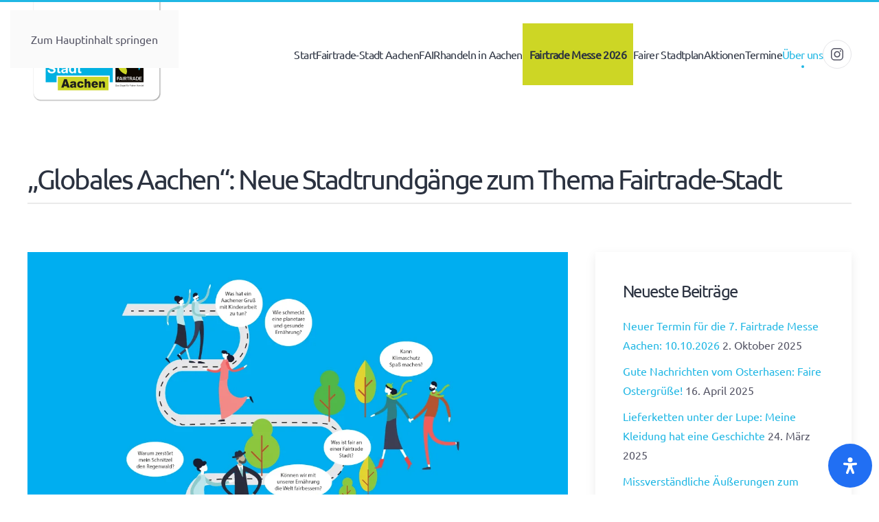

--- FILE ---
content_type: image/svg+xml
request_url: https://fairtrade-aachen.de/wp-content/uploads/2022/06/logo-stadt-aachen-fairtrade.svg
body_size: 201938
content:
<?xml version="1.0" encoding="utf-8"?>
<!-- Generator: Adobe Illustrator 26.3.1, SVG Export Plug-In . SVG Version: 6.00 Build 0)  -->
<!DOCTYPE svg PUBLIC "-//W3C//DTD SVG 1.1//EN" "http://www.w3.org/Graphics/SVG/1.1/DTD/svg11.dtd" [
	<!ENTITY ns_extend "http://ns.adobe.com/Extensibility/1.0/">
	<!ENTITY ns_ai "http://ns.adobe.com/AdobeIllustrator/10.0/">
	<!ENTITY ns_graphs "http://ns.adobe.com/Graphs/1.0/">
	<!ENTITY ns_vars "http://ns.adobe.com/Variables/1.0/">
	<!ENTITY ns_imrep "http://ns.adobe.com/ImageReplacement/1.0/">
	<!ENTITY ns_sfw "http://ns.adobe.com/SaveForWeb/1.0/">
	<!ENTITY ns_custom "http://ns.adobe.com/GenericCustomNamespace/1.0/">
	<!ENTITY ns_adobe_xpath "http://ns.adobe.com/XPath/1.0/">
]>
<svg version="1.1" id="Ebene_1" xmlns:x="&ns_extend;" xmlns:i="&ns_ai;" xmlns:graph="&ns_graphs;"
	 xmlns="http://www.w3.org/2000/svg" xmlns:xlink="http://www.w3.org/1999/xlink" x="0px" y="0px" viewBox="0 0 300 227"
	 enable-background="new 0 0 300 227" xml:space="preserve">
<switch>
	<foreignObject requiredExtensions="&ns_ai;" x="0" y="0" width="1" height="1">
		<i:aipgfRef  xlink:href="#adobe_illustrator_pgf">
		</i:aipgfRef>
	</foreignObject>
	<g i:extraneous="self">
		<g>
			
				<image overflow="visible" opacity="0.4" width="282" height="232" xlink:href="[data-uri]
GXRFWHRTb2Z0d2FyZQBBZG9iZSBJbWFnZVJlYWR5ccllPAAABLVJREFUeNrs3FlrE2EYhuFJmmhd
kdYFRQRBRP0DHvvDreCBIIoHIioiCK0L1oVSXLomvkPf0a8xdhkVsb0ueBisMQcRbr5JjJ3qh87I
FaCtYXltotKN9WKTee16nYCWBrG12FJeB72MTX2djl2ITcUOONkALU8yK7GPsdnYh9hqL39zMiNz
I3YtdlRogJah+RR7HLsV+9yEpjzRXI1dj51w+wS0vG1ayOA8zLZ0mhNNHZV+7FhGZkpogJahqbIl
/aYjveIBnVy3GMBudYuefP8BwF8vD4DQAEIDIDSA0ABCAyA0gNAAQgMgNIDQAAgNIDSA0AAIDSA0
AEIDCA0gNABCAwgNIDQAQgMIDYDQAEIDCA2A0ABCAwgNgNAAQgMgNIDQAEIDIDSA0ABCAyA0gNAA
CA0gNIDQAAgNIDSA0AAIDSA0AEIDCA0gNABCAwgNIDQAQgMIDYDQAEIDCA2A0ABCAwgNgNAAQgMg
NIDQAEIDIDSA0ABCAyA0gNAACA0gNIDQAAgNIDSA0AAIDSA0AEIDCA0gNABCAwgNIDQAQgMIDYDQ
AEIDCA2A0ABCAwgNgNAAQgMgNIDQAEIDIDSA0ABCAyA0gNAACA0gNIDQAAgNIDSA0AAIDSA0AEID
CA0gNABCAwgNIDQAQgMIDYDQAEIDCA2A0ABCAwgNgNAAQgMgNIDQAEIDIDSA0ABCAyA0gNAACA0g
NIDQAAgNIDSA0HgJAKEBhAZAaAChAYQGQGgAoQEQGkBoAKEBEBpAaAChARAaQGgAhAYQGkBoAIQG
EBpAaACEBhAaAKEBhAYQGgChAYQGEBoAoQGEBkBoAKEBhAZAaAChAYQGQGgAoQEQGkBoAKEBEBpA
aAChARAaQGgAhAYQGkBoAIQGEBpAaACEBhAaAKEBhAYQGgChAYQGEBoAoQGEBkBogH8dmqGXBPgD
huNCU/9wNbaSV8EB2gbmp5Z0i99YjL3Nq9gAbSPzU0uaE01dn/nY83zAstAALUKznA15nk1ZGT3R
LMRex97FloQGaBGapWzI62zKphNN+YBX5QO8dsAubpsWsiGbDiyjoXkTexqbjX2KDbx+wA4Mshmz
2ZA3ZWgmxlSpH5uOnYwdyV93vI7AFpH5EnsZuxe7E3uRPxuMC816rg7Lodjx2OFYT2yAHUTmduxR
7ENsrXnQuBNN/S7x57zfOhg7KjbAFpGZy8jMxO7nbdOmT67HhaY+0XzN+63lIjaHitgIDuxfwzEn
mZt5fZn92PT+7sQvnmQ9n6SJTb841UyMhEZ0YH/EpQlMfdezWERmJq9zGZn10T/c+8WTNqeauXzy
tXziq7ELsROxyTzteLMY9n5kVvPQUX+SVH+EXX+69CR2N/agOMmsj3uC7QIxkbdMp2MXY5djV2Ln
q41Ppc5UG28Y9/1dwJ5Vfq3gfUal/gj7WbXx6dL8VpHZ6W1PN0NSv08zFTsbOxU7F7uUsTno7wL2
rPJrBc23B+o3fD9WG2+vrFbb/Ju7nd7ydDI4vbxlmszbp9N5ovGJFOzd26bmrZP5vG1ayq1lYLb9
BsFu49ApVp9yDlTeo4H9EJvR//phWO3iK0q/E4jOH3gO4P+JTVW1/P7jNwEGAE9M3AQOBqyvAAAA
AElFTkSuQmCC" transform="matrix(1 0 0 1 11 -13)">
			</image>
			<g>
				<path fill="#FFFFFF" d="M272.8,214.5H29.2c-8.7,0-15.7-7.1-15.7-15.7V-10.5h275v209.3C288.5,207.4,281.4,214.5,272.8,214.5z"/>
			</g>
		</g>
		<path fill="#00B1E1" d="M184.8,87.2l-6.7,0l-0.3,0.5l-1.8,0l0,0.9l-1.5,0v-2l-0.9-0.9l0-7.1l-1-4.7l-1,3.7l-1.7-13.1l-2.1,13.2
			l-0.9-3.8l-1.1,4.7c0,0,0,2.6,0,2.6c0,0,0,0,0-0.1c-0.8-2.7-2.4-3.1-3-3.3v-2.2c0,0,0-0.4-0.2-0.7c-0.1-0.3-0.8-0.6-0.8-0.6
			s-0.6,0.3-0.7,0.5c-0.2,0.4-0.2,0.9-0.2,0.9l0,2.3l0,0c-0.1,0-0.2,0-0.2,0s-1,0.5-1.4,0.9c-0.5,0.5-1.6,2.2-1.6,2.2l-1.2-2.9
			l-6.9,0l-4.5,8.2l-0.4,0v5.4l-1-1.5l-4.4,0L138,87l-4.6,0v-5l-0.4,0l0-1.1l-0.4,0l-1.4-7.7l-1.5,7.7l-0.4,0l0,3.3l-0.4,0.1v-1.2
			l-0.3,0l0,1.6h-0.2v1.9h-0.4V87l-1.6,0l-1.8,3.4l-1.3,0v0.5h0.3v0.4l-3,0l-0.2,0.4h-0.8v0.7v0.5l-0.6,0l0,0.9l-3.9,0V93l-0.8,0
			v1.4h-1.4l-0.9-1.1h-2.6v-5.1h-1.9l0-0.9l-2.4,0V88l-1.1,0v-2.1l0.3,0v-0.5h-0.2l-1.2-3.8l-1.8,3.9l-1.8-1.7h-1.2L97,80.7
			l-0.2-6.8l0.6-0.1v-1.8l-0.6,0l-1.6-6.8l-1.7,6.9l-0.6,0l0,1.7l0.4,0v4.8l-2.8,0.1V78L89,78v0.8l-2.4,0l0-4.2l0.4,0l0-1.2l-0.5,0
			L85,66.8l-1.4,6.6h-0.5l0,1.2h0.3v5L82.1,81l-0.4-1.5l-0.4,2.1H81v0.7l-2.5,3l-0.9,0l0,0.8h-0.2l0,0.5l-0.5,0v-1.7l-0.9-3.8
			l-1.2,3.8l0,4.5l-2.3,0v0.4h-1.5v1.4l-1.2-0.9h-2.8v-1.3H66v0.7h-2.1L63.8,103H39.6v72.8h146.9v-42.5V103V88.7L184.8,87.2z"/>
		<g id="Kasten">
			<rect x="65" y="162.5" fill="#CCD626" width="113.4" height="32.4"/>
			<path fill="#FFFFFF" d="M177,163.8v29.8H66.3v-29.8H177 M179.7,161.1H177H66.3h-2.7v2.7v29.8v2.7h2.7H177h2.7v-2.7v-29.8V161.1
				L179.7,161.1z"/>
		</g>
		<g id="Bogen">
			<path fill="#FFFFFF" d="M253.5,99.9h-1.7h-4.4h-0.6l-0.3-0.5c-5-8.7-11.2-16.7-18.3-23.8c-21.8-21.8-50.7-33.8-81.5-33.8
				c-30.8,0-59.8,12-81.5,33.8c-7.1,7.1-13.3,15.2-18.3,23.8l-0.3,0.5h-0.6h-4.4h-1.7l0.8-1.5c21.4-38.6,62.1-62.6,106.1-62.6
				c44,0,84.6,24,106.1,62.6L253.5,99.9L253.5,99.9z"/>
			<path fill="#CCD626" d="M64.3,74.9c22-22,51.2-34.1,82.3-34.1c31.1,0,60.3,12.1,82.2,34.1c7.3,7.3,13.5,15.4,18.5,24h4.4
				c-20.5-37-60-62-105.2-62c-45.2,0-84.7,25.1-105.2,62h4.4C50.9,90.2,57.1,82.2,64.3,74.9L64.3,74.9z"/>
		</g>
		<g id="SIEGEL">
			<rect x="190.7" y="101.5" fill="#FFFFFF" width="64.3" height="75.8"/>
			<g>
				<path fill="#0D0802" d="M261.3,110.4c-2,0-3.7-1.7-3.7-3.7c0-2,1.7-3.7,3.7-3.7c2,0,3.7,1.7,3.7,3.7
					C265,108.7,263.3,110.4,261.3,110.4L261.3,110.4z M261.3,103.5c-1.8,0-3.2,1.5-3.2,3.2c0,1.8,1.5,3.2,3.2,3.2
					c1.8,0,3.2-1.5,3.2-3.2C264.5,104.9,263.1,103.5,261.3,103.5L261.3,103.5z"/>
				<g>
					<path fill="#0D0802" d="M259.7,104.5h2.2c1.1,0,1.3,0.8,1.3,1.2c0,0.5-0.2,0.9-0.7,1c0.4,0.2,0.5,0.3,0.5,1.1
						c0,0.6,0,0.8,0.2,0.8v0.1h-1c-0.1-0.2-0.1-0.4-0.1-0.9c0-0.6,0-0.8-0.7-0.8h-0.9v1.7h-0.9V104.5z M261.6,106.3
						c0.5,0,0.7-0.2,0.7-0.6c0-0.2-0.1-0.6-0.6-0.6h-1.1v1.1H261.6z"/>
				</g>
			</g>
			<g>
				<g>
					<rect x="192.2" y="103" fill="#0D0802" width="61.3" height="72.8"/>
				</g>
			</g>
			<path fill="#CCD626" d="M196.5,133.6c0-7,2.8-13.3,7.2-18.1c-0.6,1.5-1.4,4.1-1.4,7.2c0,3.5,1,7.7,4.6,11.5l0.7,0.7
				c5.1,5.4,9.8,10.3,9.8,16.7c0,2.2-0.5,4.6-1.8,7.3C204.6,155.8,196.5,145.6,196.5,133.6"/>
			<path fill="#00B1E1" d="M249.1,133.6c0-0.2,0-0.5,0-0.7l0,0c0-14.1-11.4-25.6-25.5-25.6c-0.2,0-0.7,0-0.7,0
				c-2.1,0.1-4.1,0.4-5.8,1c-0.8,0.2-3.6,1.2-5.6,3.3c-2.2,2.2-3.5,5.3-3.5,8.6c0,5.5,3.4,9.7,8.4,11.7c2.2,0.9,4.6,1.4,6.3,1.8
				c3,0.7,9.4,1.8,14.8,5.3l0.2,0.1c3.3,2.3,5.3,5.5,5.3,10.9c0,0.1,0,0.2,0,0.3C246.8,145.9,249.1,140,249.1,133.6z M226.8,131.4
				c-3.8,0-6.9-3.1-6.9-6.9c0-3.8,3.1-6.9,6.9-6.9c3.8,0,6.9,3.1,6.9,6.9C233.8,128.3,230.7,131.4,226.8,131.4z"/>
			<g>
				<g>
					<path fill="#FFFFFF" d="M202.9,163.8l-2.6,7.6h1.4l0.5-1.5h3h0.1l0.5,1.5h1.4l-2.6-7.6L202.9,163.8z M204.9,168.8h-2.4l1.2-4
						l1.1,3.9L204.9,168.8z M232.1,163.8l-2.6,7.6h1.4l0.5-1.5l3,0l0.5,1.5h1.4l-2.6-7.6H232.1z M231.7,168.8l1.2-4l1.2,4H231.7z
						 M245.6,164.9h4.1v-1.1h-5.4v7.6h5.4v-1.1h-4.1V168h3.7v-1.1h-3.7V164.9L245.6,164.9z M197.1,167v-2.1h3.7v-1.1h-5v7.6h1.3
						v-3.3h3.3V167H197.1L197.1,167z M208,171.4h1.3v-7.6H208V171.4z M227.4,168.3L227.4,168.3c0.5-0.1,1.5-0.6,1.5-2.1
						c0-0.9-0.4-1.5-0.8-1.9c-0.7-0.5-1.3-0.5-2.4-0.5h-2.4v7.6h1.3v-2.9h1.4h0l1.5,2.9h1.5L227.4,168.3L227.4,168.3z M227,167.3
						c-0.3,0.2-0.7,0.2-0.8,0.2c-0.3,0-0.5,0-1,0h-0.5h0l0-2.5v-0.1h0.8c0.9,0,1.2,0,1.6,0.2c0.6,0.3,0.7,0.9,0.7,1.1h0l0,0v0
						C227.6,166.8,227.3,167.1,227,167.3z M241.9,164.4c-0.8-0.6-1.6-0.6-2.3-0.6h-2.7v7.6h2.4c0.9,0,1.7,0,2.5-0.5
						c1.1-0.6,1.6-2,1.6-3.3C243.3,166.8,243.1,165.3,241.9,164.4z M242,167.7c0,1.6-0.6,2.2-1.2,2.4c-0.3,0.1-0.7,0.2-1.8,0.2h-0.7
						V165v-0.1h0.9c1,0,1.2,0,1.7,0.2C241.9,165.7,242,166.9,242,167.7C242,167.7,242,167.7,242,167.7z M214.9,168.3L214.9,168.3
						c0.5-0.1,1.5-0.6,1.5-2.1c0-0.9-0.4-1.5-0.8-1.9c-0.7-0.5-1.3-0.5-2.4-0.5h-2.4v7.6h1.3v-2.9h1.4h0l1.5,2.9h1.5L214.9,168.3
						L214.9,168.3z M214.5,167.3c-0.3,0.2-0.7,0.2-0.8,0.2c-0.3,0-0.5,0-1,0h-0.5h0V165v-0.1h0.8c0.9,0,1.2,0,1.6,0.2
						c0.6,0.3,0.7,0.9,0.7,1.1h0l0,0v0C215.1,166.8,214.8,167.1,214.5,167.3z M216.9,164.9h2.1v6.5h1.3v-6.5h2.2v-1.2h-5.5V164.9z"
						/>
				</g>
			</g>
		</g>
		<g id="Das_Siegel_für_Fairen_Handel">
			<path fill="#1D1D1B" d="M192.2,181.3h1.2c1.1,0,1.7,0.5,1.7,1.7c0,1.2-0.5,1.8-1.7,1.8h-1.2V181.3z M192.6,184.4h0.8
				c0.3,0,1.2-0.1,1.2-1.4c0-0.8-0.3-1.3-1.2-1.3h-0.8V184.4z"/>
			<path fill="#1D1D1B" d="M197.8,184.7c-0.1,0-0.2,0.1-0.3,0.1c-0.2,0-0.4-0.1-0.4-0.4c-0.2,0.3-0.5,0.4-0.9,0.4
				c-0.5,0-0.8-0.2-0.8-0.7c0-0.6,0.4-0.7,0.9-0.8c0.5-0.1,0.9-0.1,0.9-0.4c0-0.4-0.3-0.4-0.6-0.4c-0.4,0-0.6,0.1-0.6,0.5h-0.4
				c0-0.6,0.5-0.8,1.1-0.8c0.5,0,0.9,0.1,0.9,0.7v1.3c0,0.2,0,0.3,0.1,0.3c0,0,0.1,0,0.1,0V184.7z M197.1,183.4
				c-0.2,0.1-0.5,0.1-0.8,0.2c-0.3,0-0.5,0.1-0.5,0.5c0,0.3,0.2,0.4,0.5,0.4c0.5,0,0.8-0.3,0.8-0.6V183.4z"/>
			<path fill="#1D1D1B" d="M198.4,184c0,0.4,0.3,0.5,0.7,0.5c0.3,0,0.6-0.1,0.6-0.4c0-0.3-0.4-0.4-0.8-0.5c-0.4-0.1-0.8-0.2-0.8-0.7
				c0-0.5,0.5-0.7,0.9-0.7c0.6,0,1,0.2,1,0.8h-0.4c0-0.3-0.3-0.4-0.6-0.4c-0.2,0-0.5,0.1-0.5,0.3c0,0.3,0.4,0.3,0.8,0.4
				c0.4,0.1,0.8,0.2,0.8,0.7c0,0.6-0.6,0.8-1.1,0.8c-0.6,0-1-0.2-1.1-0.9H198.4z"/>
			<path fill="#1D1D1B" d="M204.1,182.3c-0.1-0.5-0.4-0.7-0.9-0.7c-0.4,0-0.8,0.1-0.8,0.6c0,0.4,0.6,0.5,1.1,0.6
				c0.6,0.1,1.1,0.3,1.1,1c0,0.7-0.7,1-1.4,1c-0.8,0-1.4-0.4-1.4-1.2h0.4c0,0.6,0.5,0.8,1,0.8c0.4,0,0.9-0.1,0.9-0.6
				c0-0.5-0.6-0.6-1.1-0.7c-0.6-0.1-1.1-0.3-1.1-0.9c0-0.7,0.6-1,1.3-1c0.7,0,1.3,0.3,1.3,1.1H204.1z"/>
			<path fill="#1D1D1B" d="M205.6,181.8h-0.4v-0.5h0.4V181.8z M205.2,182.2h0.4v2.5h-0.4V182.2z"/>
			<path fill="#1D1D1B" d="M208.4,183.9c-0.1,0.6-0.5,0.9-1.1,0.9c-0.8,0-1.2-0.6-1.2-1.3c0-0.8,0.5-1.3,1.2-1.3
				c0.9,0,1.2,0.8,1.1,1.4h-1.9c0,0.4,0.2,0.8,0.8,0.8c0.3,0,0.6-0.2,0.7-0.5H208.4z M208,183.2c0-0.4-0.3-0.7-0.7-0.7
				c-0.4,0-0.7,0.3-0.7,0.7H208z"/>
			<path fill="#1D1D1B" d="M211,184.5c0,0.8-0.4,1.2-1.2,1.2c-0.5,0-1-0.2-1-0.7h0.4c0,0.3,0.4,0.4,0.7,0.4c0.5,0,0.8-0.4,0.8-1
				v-0.2h0c-0.1,0.3-0.5,0.5-0.8,0.5c-0.8,0-1.1-0.6-1.1-1.3c0-0.6,0.3-1.3,1.2-1.3c0.3,0,0.6,0.1,0.8,0.4h0h0v-0.4h0.4V184.5z
				 M210.6,183.4c0-0.4-0.2-0.9-0.7-0.9c-0.5,0-0.7,0.4-0.7,0.9c0,0.5,0.2,1,0.7,1C210.4,184.4,210.6,183.9,210.6,183.4z"/>
			<path fill="#1D1D1B" d="M213.8,183.9c-0.1,0.6-0.5,0.9-1.1,0.9c-0.8,0-1.2-0.6-1.2-1.3c0-0.8,0.5-1.3,1.2-1.3
				c0.9,0,1.2,0.8,1.1,1.4H212c0,0.4,0.2,0.8,0.8,0.8c0.3,0,0.6-0.2,0.7-0.5H213.8z M213.4,183.2c0-0.4-0.3-0.7-0.7-0.7
				c-0.4,0-0.7,0.3-0.7,0.7H213.4z"/>
			<path fill="#1D1D1B" d="M214.3,181.3h0.4v3.5h-0.4V181.3z"/>
			<path fill="#1D1D1B" d="M216.9,182.6h-0.4v-0.4h0.4v-0.4c0-0.4,0.2-0.6,0.7-0.6c0.1,0,0.2,0,0.3,0v0.4c-0.1,0-0.2,0-0.2,0
				c-0.2,0-0.3,0.1-0.3,0.3v0.4h0.5v0.4h-0.5v2.2h-0.4V182.6z"/>
			<path fill="#1D1D1B" d="M220.3,184.7h-0.4v-0.4h0c-0.2,0.3-0.5,0.5-0.8,0.5c-0.7,0-0.9-0.4-0.9-0.9v-1.7h0.4v1.7
				c0,0.3,0.2,0.5,0.5,0.5c0.5,0,0.7-0.3,0.7-0.8v-1.4h0.4V184.7z M218.5,181.3h0.4v0.5h-0.4V181.3z M219.5,181.3h0.4v0.5h-0.4
				V181.3z"/>
			<path fill="#1D1D1B" d="M220.9,182.2h0.4v0.5h0c0.2-0.4,0.5-0.6,0.9-0.6v0.4c-0.7,0-0.9,0.4-0.9,1v1.1h-0.4V182.2z"/>
			<path fill="#1D1D1B" d="M223.9,181.3h2.3v0.4h-1.8v1.1h1.6v0.4h-1.6v1.6h-0.5V181.3z"/>
			<path fill="#1D1D1B" d="M228.9,184.7c-0.1,0-0.2,0.1-0.3,0.1c-0.2,0-0.4-0.1-0.4-0.4c-0.2,0.3-0.5,0.4-0.9,0.4
				c-0.5,0-0.8-0.2-0.8-0.7c0-0.6,0.4-0.7,0.9-0.8c0.5-0.1,0.9-0.1,0.9-0.4c0-0.4-0.3-0.4-0.6-0.4c-0.4,0-0.6,0.1-0.6,0.5h-0.4
				c0-0.6,0.5-0.8,1.1-0.8c0.5,0,0.9,0.1,0.9,0.7v1.3c0,0.2,0,0.3,0.1,0.3c0,0,0.1,0,0.1,0V184.7z M228.2,183.4
				c-0.2,0.1-0.5,0.1-0.8,0.2c-0.3,0-0.5,0.1-0.5,0.5c0,0.3,0.2,0.4,0.5,0.4c0.5,0,0.8-0.3,0.8-0.6V183.4z"/>
			<path fill="#1D1D1B" d="M229.7,181.8h-0.4v-0.5h0.4V181.8z M229.3,182.2h0.4v2.5h-0.4V182.2z"/>
			<path fill="#1D1D1B" d="M230.4,182.2h0.4v0.5h0c0.2-0.4,0.5-0.6,0.9-0.6v0.4c-0.7,0-0.9,0.4-0.9,1v1.1h-0.4V182.2z"/>
			<path fill="#1D1D1B" d="M234.2,183.9c-0.1,0.6-0.5,0.9-1.1,0.9c-0.8,0-1.2-0.6-1.2-1.3c0-0.8,0.5-1.3,1.2-1.3
				c0.9,0,1.2,0.8,1.1,1.4h-1.9c0,0.4,0.2,0.8,0.8,0.8c0.3,0,0.6-0.2,0.7-0.5H234.2z M233.8,183.2c0-0.4-0.3-0.7-0.7-0.7
				c-0.4,0-0.7,0.3-0.7,0.7H233.8z"/>
			<path fill="#1D1D1B" d="M234.6,182.2h0.4v0.4h0c0.2-0.3,0.5-0.5,0.8-0.5c0.7,0,0.9,0.4,0.9,0.9v1.7h-0.4V183
				c0-0.3-0.2-0.5-0.5-0.5c-0.5,0-0.7,0.3-0.7,0.8v1.4h-0.4V182.2z"/>
			<path fill="#1D1D1B" d="M238.8,181.3h0.5v1.5h1.8v-1.5h0.5v3.5h-0.5v-1.6h-1.8v1.6h-0.5V181.3z"/>
			<path fill="#1D1D1B" d="M244.5,184.7c-0.1,0-0.2,0.1-0.3,0.1c-0.2,0-0.4-0.1-0.4-0.4c-0.2,0.3-0.5,0.4-0.9,0.4
				c-0.5,0-0.8-0.2-0.8-0.7c0-0.6,0.4-0.7,0.9-0.8c0.5-0.1,0.9-0.1,0.9-0.4c0-0.4-0.3-0.4-0.6-0.4c-0.4,0-0.6,0.1-0.6,0.5h-0.4
				c0-0.6,0.5-0.8,1.1-0.8c0.5,0,0.9,0.1,0.9,0.7v1.3c0,0.2,0,0.3,0.1,0.3c0,0,0.1,0,0.1,0V184.7z M243.8,183.4
				c-0.2,0.1-0.5,0.1-0.8,0.2c-0.3,0-0.5,0.1-0.5,0.5c0,0.3,0.2,0.4,0.5,0.4c0.5,0,0.8-0.3,0.8-0.6V183.4z"/>
			<path fill="#1D1D1B" d="M244.9,182.2h0.4v0.4h0c0.2-0.3,0.5-0.5,0.8-0.5c0.7,0,0.9,0.4,0.9,0.9v1.7h-0.4V183
				c0-0.3-0.2-0.5-0.5-0.5c-0.5,0-0.7,0.3-0.7,0.8v1.4h-0.4V182.2z"/>
			<path fill="#1D1D1B" d="M249.9,184.7h-0.4v-0.3h0c-0.1,0.3-0.5,0.4-0.8,0.4c-0.8,0-1.2-0.6-1.2-1.3s0.4-1.3,1.2-1.3
				c0.3,0,0.6,0.1,0.8,0.4h0v-1.3h0.4V184.7z M248.7,184.4c0.6,0,0.8-0.5,0.8-1c0-0.5-0.2-1-0.8-1c-0.6,0-0.8,0.5-0.8,1
				C247.9,184,248.1,184.4,248.7,184.4z"/>
			<path fill="#1D1D1B" d="M252.7,183.9c-0.1,0.6-0.5,0.9-1.1,0.9c-0.8,0-1.2-0.6-1.2-1.3c0-0.8,0.5-1.3,1.2-1.3
				c0.9,0,1.2,0.8,1.1,1.4h-1.9c0,0.4,0.2,0.8,0.8,0.8c0.3,0,0.6-0.2,0.7-0.5H252.7z M252.3,183.2c0-0.4-0.3-0.7-0.7-0.7
				c-0.4,0-0.7,0.3-0.7,0.7H252.3z"/>
			<path fill="#1D1D1B" d="M253.2,181.3h0.4v3.5h-0.4V181.3z"/>
		</g>
		<g>
			<path fill="#FFFFFF" d="M45.3,110.2h14.8v3.9H49.9v4.9h8.8v3.6h-8.8v8.7h-4.6V110.2z"/>
			<path fill="#FFFFFF" d="M62.1,120.7c0.2-3.9,3.7-5.1,7.2-5.1c3,0,6.7,0.7,6.7,4.3v7.9c0,1.4,0.1,2.8,0.5,3.4h-4.2
				c-0.1-0.5-0.3-1-0.3-1.5c-1.3,1.4-3.3,1.9-5.1,1.9c-2.9,0-5.2-1.4-5.2-4.6c0-3.4,2.6-4.3,5.2-4.6c2.6-0.4,5-0.3,5-2
				c0-1.8-1.2-2.1-2.7-2.1c-1.6,0-2.6,0.6-2.8,2.3H62.1z M71.8,123.8c-0.7,0.6-2.2,0.6-3.5,0.9c-1.3,0.3-2.5,0.7-2.5,2.2
				c0,1.6,1.2,1.9,2.6,1.9c3.3,0,3.4-2.6,3.4-3.5V123.8z"/>
			<path fill="#FFFFFF" d="M83.5,113.7h-4.2v-3.4h4.2V113.7z M79.4,116h4.2v15.2h-4.2V116z"/>
			<path fill="#FFFFFF" d="M86.8,116h4v2.8h0.1c0.8-1.9,2.8-3.2,4.9-3.2c0.3,0,0.6,0.1,0.9,0.1v3.9c-0.4-0.1-1-0.1-1.5-0.1
				c-3.1,0-4.1,2.2-4.1,4.9v6.9h-4.2V116z"/>
			<path fill="#FFFFFF" d="M103.6,116h3.1v2.8h-3.1v7.5c0,1.4,0.4,1.8,1.8,1.8c0.4,0,0.9,0,1.3-0.1v3.3c-0.7,0.1-1.6,0.1-2.4,0.1
				c-2.6,0-4.8-0.6-4.8-3.6v-9h-2.5V116h2.5v-4.6h4.2V116z"/>
			<path fill="#FFFFFF" d="M108.7,116h4v2.8h0.1c0.8-1.9,2.8-3.2,4.9-3.2c0.3,0,0.6,0.1,0.9,0.1v3.9c-0.4-0.1-1-0.1-1.5-0.1
				c-3.1,0-4.1,2.2-4.1,4.9v6.9h-4.2V116z"/>
			<path fill="#FFFFFF" d="M120,120.7c0.2-3.9,3.7-5.1,7.2-5.1c3,0,6.7,0.7,6.7,4.3v7.9c0,1.4,0.1,2.8,0.5,3.4h-4.2
				c-0.1-0.5-0.3-1-0.3-1.5c-1.3,1.4-3.3,1.9-5.1,1.9c-2.9,0-5.2-1.4-5.2-4.6c0-3.4,2.6-4.3,5.2-4.6c2.6-0.4,4.9-0.3,4.9-2
				c0-1.8-1.2-2.1-2.7-2.1c-1.6,0-2.6,0.6-2.8,2.3H120z M129.6,123.8c-0.7,0.6-2.2,0.6-3.5,0.9c-1.3,0.3-2.5,0.7-2.5,2.2
				c0,1.6,1.2,1.9,2.6,1.9c3.3,0,3.4-2.6,3.4-3.5V123.8z"/>
			<path fill="#FFFFFF" d="M147.9,129.3L147.9,129.3c-1,1.7-2.7,2.4-4.7,2.4c-4.6,0-6.8-3.9-6.8-8.2c0-4.1,2.3-7.9,6.7-7.9
				c1.8,0,3.6,0.8,4.5,2.3h0.1v-7.7h4.2v21h-4V129.3z M144.3,118.8c-2.7,0-3.7,2.4-3.7,4.9c0,2.4,1.1,4.9,3.7,4.9
				c2.8,0,3.6-2.4,3.6-4.9C147.9,121.1,147,118.8,144.3,118.8z"/>
			<path fill="#FFFFFF" d="M158.5,124.7c0.1,2.7,1.4,3.9,3.7,3.9c1.7,0,3-1,3.3-2h3.7c-1.2,3.6-3.7,5.1-7.1,5.1
				c-4.8,0-7.8-3.3-7.8-8c0-4.6,3.2-8,7.8-8c5.2,0,7.7,4.4,7.4,9H158.5z M165.3,122c-0.4-2.1-1.3-3.2-3.3-3.2
				c-2.7,0-3.4,2.1-3.5,3.2H165.3z"/>
			<path fill="#FFFFFF" d="M171.9,121.4h8.9v3.6h-8.9V121.4z"/>
			<path fill="#FFFFFF" d="M48.4,148.9c0,2.8,2.2,3.9,4.7,3.9c1.6,0,4.1-0.5,4.1-2.6c0-2.3-3.2-2.7-6.2-3.5c-3.1-0.8-6.3-2-6.3-6
				c0-4.3,4.1-6.4,7.9-6.4c4.4,0,8.4,1.9,8.4,6.8h-4.5c-0.1-2.5-1.9-3.2-4.2-3.2c-1.5,0-3.2,0.6-3.2,2.4c0,1.6,1,1.8,6.3,3.2
				c1.5,0.4,6.2,1.4,6.2,6.1c0,3.9-3,6.7-8.8,6.7c-4.7,0-9-2.3-9-7.5H48.4z"/>
			<path fill="#FFFFFF" d="M69.3,140.6h3.1v2.8h-3.1v7.5c0,1.4,0.4,1.8,1.8,1.8c0.4,0,0.9,0,1.3-0.1v3.3c-0.7,0.1-1.6,0.1-2.4,0.1
				c-2.6,0-4.8-0.6-4.8-3.6v-9h-2.5v-2.8h2.5v-4.6h4.2V140.6z"/>
			<path fill="#FFFFFF" d="M74.2,145.3c0.2-3.9,3.7-5.1,7.2-5.1c3,0,6.7,0.7,6.7,4.3v7.9c0,1.4,0.1,2.8,0.5,3.4h-4.2
				c-0.1-0.5-0.3-1-0.3-1.5c-1.3,1.4-3.3,1.9-5.1,1.9c-2.9,0-5.2-1.4-5.2-4.6c0-3.4,2.6-4.3,5.2-4.6c2.6-0.4,4.9-0.3,4.9-2
				c0-1.8-1.2-2.1-2.7-2.1c-1.6,0-2.6,0.6-2.8,2.3H74.2z M83.8,148.4c-0.7,0.6-2.2,0.6-3.5,0.9c-1.3,0.3-2.5,0.7-2.5,2.2
				c0,1.6,1.2,1.9,2.6,1.9c3.3,0,3.4-2.6,3.4-3.5V148.4z"/>
			<path fill="#FFFFFF" d="M102.1,153.9L102.1,153.9c-1,1.7-2.7,2.4-4.7,2.4c-4.6,0-6.8-3.9-6.8-8.2c0-4.1,2.3-7.9,6.7-7.9
				c1.8,0,3.6,0.8,4.5,2.3h0.1v-7.7h4.2v21h-4V153.9z M98.5,143.4c-2.7,0-3.7,2.4-3.7,4.9c0,2.4,1.1,4.9,3.7,4.9
				c2.8,0,3.6-2.4,3.6-4.9C102.1,145.7,101.2,143.4,98.5,143.4z"/>
			<path fill="#FFFFFF" d="M114.6,140.6h3.1v2.8h-3.1v7.5c0,1.4,0.4,1.8,1.8,1.8c0.4,0,0.9,0,1.3-0.1v3.3c-0.7,0.1-1.6,0.1-2.4,0.1
				c-2.6,0-4.8-0.6-4.8-3.6v-9h-2.5v-2.8h2.5v-4.6h4.2V140.6z"/>
		</g>
		<g>
			<path fill="#1D1D1B" d="M85.8,184.5h-5.9l-0.8,3.1h-5.3l6.4-18.6h5.7l6.4,18.6h-5.5L85.8,184.5z M84.8,180.5l-1.9-6.7l-1.8,6.7
				H84.8z"/>
			<path fill="#1D1D1B" d="M97.8,178.4l-4.5-0.5c0.2-0.9,0.4-1.5,0.7-2c0.3-0.5,0.8-0.9,1.4-1.3c0.4-0.3,1-0.5,1.8-0.6
				c0.8-0.1,1.6-0.2,2.4-0.2c1.4,0,2.5,0.1,3.4,0.3s1.6,0.5,2.1,1.1c0.4,0.4,0.7,0.9,0.9,1.6c0.2,0.7,0.3,1.4,0.3,2v6
				c0,0.6,0,1.1,0.1,1.5c0.1,0.4,0.2,0.8,0.5,1.4h-4.4c-0.2-0.3-0.3-0.6-0.3-0.8c-0.1-0.2-0.1-0.5-0.2-0.9c-0.6,0.7-1.2,1.1-1.8,1.4
				c-0.8,0.4-1.8,0.6-2.9,0.6c-1.5,0-2.6-0.4-3.3-1.1c-0.8-0.7-1.1-1.7-1.1-2.8c0-1,0.3-1.9,0.8-2.5c0.5-0.7,1.6-1.2,3-1.5
				c1.8-0.4,2.9-0.7,3.4-0.8c0.5-0.2,1.1-0.4,1.7-0.6c0-0.6-0.1-1.1-0.4-1.3c-0.2-0.3-0.7-0.4-1.3-0.4c-0.8,0-1.3,0.1-1.7,0.4
				C98.2,177.5,98,177.9,97.8,178.4z M101.9,181.2c-0.6,0.3-1.3,0.5-2,0.7c-1,0.3-1.6,0.6-1.8,0.8c-0.3,0.3-0.4,0.6-0.4,1
				c0,0.4,0.1,0.7,0.4,1c0.3,0.3,0.6,0.4,1.1,0.4c0.5,0,1-0.1,1.5-0.4c0.5-0.3,0.8-0.6,1-1s0.3-0.9,0.3-1.6V181.2z"/>
			<path fill="#1D1D1B" d="M118.4,182.3l4.5,0.6c-0.2,1-0.7,1.9-1.2,2.7c-0.6,0.7-1.3,1.3-2.2,1.7c-0.9,0.4-2,0.6-3.3,0.6
				c-1.3,0-2.4-0.1-3.3-0.4c-0.9-0.3-1.6-0.7-2.2-1.3s-1.1-1.3-1.5-2.1c-0.4-0.8-0.5-1.9-0.5-3.2c0-1.4,0.2-2.5,0.6-3.5
				c0.3-0.7,0.7-1.3,1.3-1.8c0.5-0.5,1.1-0.9,1.7-1.2c0.9-0.4,2.1-0.6,3.5-0.6c2,0,3.5,0.4,4.6,1.2c1.1,0.8,1.8,1.9,2.2,3.5
				l-4.4,0.6c-0.1-0.6-0.4-1-0.8-1.3c-0.4-0.3-0.9-0.4-1.5-0.4c-0.8,0-1.4,0.3-1.9,0.9c-0.5,0.6-0.7,1.5-0.7,2.8
				c0,1.1,0.2,1.9,0.7,2.5c0.5,0.6,1.1,0.9,1.8,0.9c0.6,0,1.1-0.2,1.6-0.5C117.9,183.5,118.2,183,118.4,182.3z"/>
			<path fill="#1D1D1B" d="M124.7,168.9h4.7v6.9c0.6-0.7,1.3-1.2,1.9-1.6c0.6-0.3,1.4-0.5,2.2-0.5c1.3,0,2.3,0.4,3,1.3
				c0.7,0.9,1.1,2.2,1.1,3.9v8.6h-4.7v-7.4c0-0.8-0.1-1.4-0.4-1.8c-0.3-0.4-0.7-0.5-1.2-0.5c-0.6,0-1,0.2-1.4,0.7
				c-0.4,0.5-0.5,1.3-0.5,2.6v6.5h-4.7V168.9z"/>
			<path fill="#1D1D1B" d="M154.1,182.1h-9.4c0.1,0.8,0.3,1.4,0.6,1.9c0.5,0.6,1,0.9,1.8,0.9c0.5,0,0.9-0.1,1.3-0.4
				c0.3-0.2,0.5-0.4,0.8-0.9l4.6,0.5c-0.7,1.4-1.6,2.3-2.6,2.9c-1,0.6-2.4,0.9-4.3,0.9c-1.6,0-2.9-0.3-3.8-0.8
				c-0.9-0.5-1.7-1.3-2.3-2.4c-0.6-1.1-0.9-2.4-0.9-3.9c0-2.1,0.6-3.8,1.8-5.1c1.2-1.3,2.9-2,5.1-2c1.8,0,3.1,0.3,4.2,0.9
				c1,0.6,1.8,1.4,2.3,2.5c0.5,1.1,0.8,2.6,0.8,4.3V182.1z M149.3,179.6c-0.1-1-0.3-1.7-0.7-2.1c-0.4-0.4-0.9-0.6-1.6-0.6
				c-0.7,0-1.3,0.3-1.8,1c-0.3,0.4-0.5,1-0.5,1.8H149.3z"/>
			<path fill="#1D1D1B" d="M156.2,174.1h4.4v2.2c0.7-0.9,1.3-1.5,2-1.9c0.7-0.4,1.5-0.6,2.4-0.6c1.3,0,2.3,0.4,3.1,1.3
				s1.1,2.2,1.1,3.9v8.6h-4.7v-7.4c0-0.8-0.1-1.4-0.4-1.8c-0.3-0.4-0.7-0.5-1.2-0.5c-0.6,0-1,0.2-1.4,0.7c-0.4,0.5-0.5,1.3-0.5,2.6
				v6.5h-4.7V174.1z"/>
		</g>
	</g>
</switch>
<i:aipgf  id="adobe_illustrator_pgf" i:pgfEncoding="zstd/base64" i:pgfVersion="24">
	<![CDATA[
	KLUv/QBY1IcEjuKFkAw2IFGTDAcADABMAAgCCD184fvMNx7/EWt0829xm+HncB2tEUKXDZSklFLK
lExpDEp11QAHVXAwEhBtC1YLRz2wAJHo4EFhggwoXmVb3dIpVx/4I0o6+iNVPuiuJPG4D5HAAIIF
CyiQoLjgyGACMjAUgxnKwIY1qHHNRSW5DUTi0KwMi4YGItFYVAORUCQi0cgGRKKhgUhgkIIKEEwQ
AgcKHANQwQoiPGCgPKdEw6Y7k0aUWVWtsTu/4cfSd1cGQ6ORR8WAmIvGXM2/n2XtrNyPse7cve4f
T17OUOtIrUaawYVvQCTG5tq2oTBDKR+YfQXroFqhq/zrjaaGbGxDM73QbGiVwsPIKYlYMr0qo8Eh
80vmICpMMxV/d9lgUDQUDE88K2pgMKOMxcIMikIkGBoMRCLxDJEgLETiqorMg4yFwgzTWCASjGOR
W8kwk41LL0yUpHBRWR3DKBp8tTMFw4eJuUAkFA2/bh8GRYOiMYlITE1lmFcsDoBIMKYwr2gRCQWj
IY0MxpSBSNCvkFENo53B5nw1iEgcoJ3p9IsFAyLBwGgoFmYGxjUWaKOwRRKDFEROIy1GUQ3G4o2j
FSO9KKMUNFXUI40R1qVNDd7Vqq0qWVmR2cmWPUM8Sqm++Ey9mbLbkKhkDiwqvKtbMbM6V60xmSPn
LJueK0m+NzZkv50mc+DTpRung2R1OMbX1Fl77GfMd9NgQIY1fIFmKBRVNCjudZoGIqHI+xoayLgq
FDfjBo2EhojZcFZeZj4RiUU2siEVZ5DCFMdQMCjGFg1jIEMRCcWieESCUXaGA5waubiGdD6rIZOO
qjPCwTQr2Tw7h0V0RUQCG4xx44jEAbCBYfFToBEDA618K4jGdmQahTyYLyvM/JxdK9l79vbsvbws
QzRDt9hepszZzhgd2RyHrHxodL07miVOzYoyx731zJrZrpkN2NCGaWgwLM5AxpUxjFswIEMxmGEY
GBqMRlLDjR6gcWxMQ4lRZ1TRUDQYDYbGMJihyEbEm2R8nG2kWHS0rfSOO+zk+ZHaQT3umKvM4cNW
5rCaCKn+V42It9Hh2ZycWS3J6O7QZh9nb9hpWCASDUIkGA1EwmWvIRKHmYw3FIrFLHpfLBaMXoPR
wJhrZOONRaPRaGiUgRiMARnOsGBoMDQwtIEarAEb3rBoaDQ0NCASiAQDY4FInEEMQiSIAZFAIwUp
suGXl5XmBiISvl4Dwxa3uCES1EjF/MhVoBW5gUExx4BINCAxJCLxRCQQkbAqIjENDIwFInEMiEQj
F7/G4tzAMlijDQUDIsEgRTHSDG+6MQxEwohEh9GASDA0GAvFE88YilMgEldleJ4VyEhFIhKLK4MU
duOYYSXGfG5qasccGMzMIBIWFniDlpOIVHdj//Ysehada3W9u9Ayx2/uVuuUzZEgEg2KTrEQiZrG
IqlMNjLKeEMjaa5AREJxRSQaZTQsEAkMemxwaPDAAYQJEyxQt8m4c2M5aUXNJBvbGTOnlmaYIhI1
GZE4RCSKuaghEs1FA5HA3xd0uEAkkMEWg0g0ECKBSFAhEnaISGTjiESDYWpEouwwEQmGgsHQUEIk
bHGLu6LB4LJDxYIa9qkzHKCIxELxREMkzFAc6YaFSJSCFnjqi0g0ZCMbsIENRSESXdQ5D5GwoldE
okUkXESi2cCASDQYiucRicQyoxGJBkZjofjhWTUQCYYt7GmJZYVIMBRDQ5GFVkYkFgpSUKZNgxsQ
iYUXZiA1MDAoZoFIYFDhgQMOKFDAiOTquKPTY+w4fodVMohEj35JVGZzIrvEu5WdDCIxPuZAJDB4
eNAgQggcKkRgjhsz+aTMkYL49JTVsT9N3o3MgVRGstMmi3wtlLPeOzIH2emldOXRLqtw7pfUszGr
0gbzXIZ5NbnLK5ljCLNedETur2SO/3NF1LMsS3FSyW9Ddjdpd+TqrVP8tTZVB7P4cZX1ZI50ujDz
NOa6DCLBAQWj0ZgiElR2ecUCkRjTGQwNb3iZApG4YqFgMJQWh4svGGpEohhliMSUYsFoMDAUkRhE
ApGwPESCFIpFo6GECkSCsWgsGg3jRadD06I7IhIfROJ5TMQzGzuAYmga3HCjyOSGhobih0hg0Vp7
EImZeoFIDFYbZyAS/xnQkhCJYSjwhIdHC1ukoSESjVrUQnFlRuWaguEG5S0Yw3CNJAZr2GIYpbAp
hjEYhlxrNQyDpwq83cqQmYlVRCQOUMcciAQGEh444CCCAjSYwNBYIBIWFr78aCmUx4lS0J8xW+Yo
VpmRSpU496syV5LZnTXjHOvsH5t+6ON2jpQ0QmiWOU7mOM1lDts/K8I7zcyNbAxLhbVEutPIHL1h
0StxyD5lQ+IePvJjhb48q9MGC2UOO2zrNnKmUZuEVXMjG9FN3jGTfJmjhqjGv6mkrMyR6Lc0rvtd
5cpOmsfYcYeJhcUDCxAJCiweWHD4mEJ44GDJ5HHHHD46iAQHGBqIBBqRUDAoioHBgEg0LBgWDIwF
Y7FYKL5AJHKRC1wcdTENjUUq0KpAJKqYo3uOSCxwgWUsDsM1jvHLy0MksK6BgaPAurJCJBgYjkgQ
ItGGMiASipxF4iES1VggEoonNiASDIhEA5FgLBAJxRORwDNyEYkGhsZC8UQksIpItGFhF49IMAzD
NEzbXg+RWHSBiASDG0wmKipMOp0WtCBFo1VEgoqqqqqwsF65qEWDoTZUZmdpVxgisbCFNRrW0Ou5
7s6SMXSISBwiIxORsOXR1IBIdEG1sFowFIhEGSgVUyJykRUhEohXLBiIBGMYDUaDMS0iMWV2iEg0
GqgQCQWjgUggElRnh0jkFVcsFAwGRKItlaFiUduIRKkOkcC8rcg9loEY2ijDWqW6YRimMVd2Fw3E
QA1akIIaqoEa3NCGRhtuuK5eUWFUxlFjsWjDNDQwNDAwMDQYzGgsGta4bChsvVcxJleDU9Gojmub
XDaf0elb4YUZbpjBDR4qmYiKjI6QEImkk4IWxKAGMVADTbVcVFVWV1hZL0UtilGNYqiGGqvZyMrM
ztDSbgpbGMMaxmANhkjM9Xx0dXZ3eHk/xS2OcY1juIYbLBoJCw0PEROPClwgAxvIgA042XRSVlpe
YiISmU9FLpKRjWTIhpz3Pr1uv+Pzv+KLM944wxs+iiqsIEUpTHEKVKTiCoVioWAoGgoGRYMCkZhF
F17Qoha2uAUucvGFYrFYMBaNBcOiYTGMMswgRjEsGWcwGgwGRgNjqFENa1wDG4hENt5QNBYNRqPR
YGg0NIahDGYghmIwhmNAhmQ4g6IxDW2wNVwDKhoWDYyGRgPDMKamsmMgA5FABuYVCwYiYSo7zCsW
iMT4EIkjEtVQt1gwEImpqYwBkbDDvGKBSDAYGhimbkAk3GAqO8yGNyASVywYDYaGM0SiCJEwg2HB
oGBQMDwZkAEZjuEYjKEYiIEYzFCGYWhoMDQYGo0Go8FoIBKLhqKhaLyRDWxcwxrVoIan0cBgYDQY
DIaCcUYykIGMYxijGMUgBjHMKGMYDQuGRWOxWCgWX+QCkcDFLWxhi1rUghZdzKJB0VAwFAuFQnFF
KlBxClOUghRUxSgazvDGGV9c8T9/t9frfo9IzBuSIRvJyEUq8pmJeWlZSelsTjYgAzaQgQo8JiIe
FhIWBxuu4RiOcYtTnOLy7u4QiTo6X2+uwRrWsIUp7JZ2ZlZGZqs1FEM1ilGLer2wrKqoXK2pBmoQ
gxZ0SkI6QiSKiExDDWZQWBtdZE0ZpjELnGuDGxgaXjAW6LQjdxCJRhVVZDazeIiE1Xq9WlHbBkSi
MY1hGEajMQvGLBafT+bk3ODcIBKIY2M2VGMyAhCJheIKhRWIxPOJTucZbWdGJKzIdccNbShDGdrQ
hgYiwVi8r6KKRKNWEYkquW1gYCxmMQpE4vNRjGKeNjdX1EEkDoBIVFg8sOCoDiLBAURCg8WBRw9E
AoMNJkSooIEECgm44MjgwoSHCBpAqJCACYvjSgACGAcPFyyggAIPEhwiXKgAQQIcWIgggcIHOEAB
BR5KEMEBG0zoIAQOER4kbDBBYUGDCQ8SJECIkIIHElDAgQIaSIiwuFBBUeHhgoUOHhCCCxAkMCEC
FDgw4KAChYbj4UIKLjxYeNhgwgMHHECw0MEGHi5E6IACR4UHDSZEAEEILkCQgAQKFCpwwYGBhAcL
EyKQ4CECCBoggQKFChwhsNBBhcXhECEEJIBQYYMIEiRAYGTgwsMECBIkcMGBwYQHCRA4OEoQ4cII
IFR4uDBhAUcFCBMgSLDwgQgOCIHDBQgmoEAFChciaMBwTKjwcOEChKMEES44PJDAQoUHCVxwYCCh
Aw0ocJCCCxAsdLABAkx4kCChkDqgAA4qUADBQ+OCA4PjoQIECQ0YkCACBLngwEADCREWh4WHCw8T
QuAQ4SEFDxuEwAECBC44MLjg8CCCD0Tg0OAhBREqULjg8HCBCxAJCiCYsAASdEChQgImRNigAwkS
eJAQQCQ2mBDhwoQIFSQwgQIEjAQdXHigwAYUJFCoIIEJETZ4sHBhwgMHHFBgaDCBwQILEAkKPEBm
HsB44AkPFy5AkNDgaloPf3/8dlLyMGoQoUICHuBYEeAYMwEymBBhgwgVIvCwAQQJWIAmeIhwAdPg
4YEGExhM8IcLECZUeLggQfEA27qHJ0uA7FH9gccendvszpKk1TxynuTp3NI3jzno4oMSezw0vKqk
HWYlwJHBQ4QLUKjAhAcSRODB9ChncGGDByV4AIIIDy5MeLgwgQLjwYQIGzwsHmAtVHhAAQQHcNAB
BPJCBxIoWHiYwIWHDSpAqMADKwQJDRIeNKDwgPfI4EECBAcKPGxQAYIDHpTvyMDChQgTLFDhQUIH
E3hgU1UUuFBB8cAeJlCAwJGBCR4ilODBfpXlzNTIZY8+kej+U0qaHZ/6jmbmKpZEgCNxzKr/7ZJm
AkiIQIDDZOzhAgQJJODgoQLVY4YOqglwzJGBhRFUgMABCShUwMADEx5GUAECBxUeLFiAIAEOXHDM
MUcIHCJM4ILjVSKkw1c/I3PYy0pYzN8jc/jueENKqtc4y6dD+qnFqsxRQuzkkD1PKXPcoW1T1LaT
MocAGBdgHDd0MEAgAhWAgEICFxzXjt1d202mzNGsydrIN/WTOebIYJGACRwZWNhgQoQLFx4o8LAB
BA4W8ACPDB42gGDBAg+Ipj0yqPDwAQ46gIAGEiJ0sHjgLkDR4wIEDipQaHiQEKHhgS1AYQEiMQIH
CBIWhwkoSJDwoIEDwoUJDxtAeMAxAQIKGEcGFipQkECBYcHCgwOFChK4MOGBgw4cKDQsPEwgggIs
sACRQB90HzYmwNEeGZyAwmKDCRE0mNABhYUFFiASlHQ9MnhIQQQLFiCUYAKEB0jgGMrADntcAGsB
7sjg4QKExgQKETAwAS5MmABhwsMHJljggiODBwkXIlTAAgsQCQwuODCIUAHCB0YAIQ==
	]]>
	<![CDATA[
	ggTFwQEEFFSA8IALjgwqUGiwwAJEokJyPjKYQCGChQoPF3iQC1BYYAEiMVI+MJjABRUoXIBQ4YKF
DiRIWMBxZFCBwgUIDxUYFliASBwjRICHD1DQQEEACkgAABYEVb/wl4WSk9MXL9E5V4jP6VG6kdWz
7qpaMI/ipWTtEcsDi830z0icR+v2pNZ8yNCI06PuNnqmK2emWvlAmrsn5NASm9Hd5dTG41Bzbrqb
s8PPfQpLyvBcn+rlbIfD8HaSlOXUs9i5W5mPxEaXlSZ1taNj3tIj2dHYHb1+KGM+Dl8++1jWrjlJ
L5qKlTuDNljjDwsnP4K+ovp5Eq906/WoI8Sqm3qSraT1QE/NWc1ksViv2rLuNUTXu6yfbaGpnPv1
v3nHnr8Kur1XYZr5mj4c3y/btCvbfqWR58c33SeHxMrjev3sTncUox5ImYZ0SDVWd39MpqqypAZd
u1PVnK0GK4t4drdrrTl1d2R3aZaqzQjvU7a8XvWsb1eTzV6NpmlUE/03VCc0ErP912zTjihop5Xu
q2y9HcuQDx/SlPWu3+DFXGZJI1hT18dXuf1P9ncZwpQ7HFbdrT6ZqtXjupsNSiuvLulerSG3mng2
OuEl3vFewd+G9zOZpc1k5YA5+fd+RMZ3frdLmVnJwS1t8p5vXW8KpahkZp1Ktnli07Iy8YuT8udf
HwpOryfLK/dJR3jPZ+Xunae71x0hapbPdkgdumNZ5aqHdFWvPVV1c7iTk0hs1FZ9zpbaDvkT1V0b
KRd6cqaQ7LQR6UnGu52V2YWEdaspMjzVprp5kk3+2mvE40lj5fxXVlabg/lOdUnWUavZ93IofxDv
aKegezWUkq5Rq3jHwZGho94Leyolla9XpPfGelwR2t0xS2JyOK5OjMhosDd5RnY7k2bPqcsrp2c9
bvfNh2P3spkkBySXj07XOftN815ZlnMPah3dnmeZ5PJg8+q+8lqsvO9pm1zZGKc9qszy7uaxlHrY
Sh60PucVoh55NnhXajm4KR9XJ89kHIoWqiuzdOXarl4tk9a118yIX/TUTg51P33G7S9fT1dJNqvm
Xocn0U2JvXVIfZ3GiXg1ddXYv+uu5y3FbDyZ6mN5UrbR06jIvp0Q62ZMuXHFxjVNWhmtPmlKxPr9
JzcmnMGsJ94IjZHa+hjZyWqksi4b8uWwOMWe3e4lhB3Dqh0m2u3GGZnr7+7mzD5EvqNbefU0p3sv
U1xFmlqQ2qurq8upWvbMOSErK2fO2e1KIWwizZX9ZlCOzcQ02e9zqSy1ZJ/OiWUp6bYX3XLZOSNV
KGujMfthk/obbM1PaS/iSV0HqWmnKopdax8/5a5mPyLEtuxVPmk251e251gls50rrL3Ukb5G09p7
ZkLv1Y9Mcq8Z3l8v2Ui+xdLY6Xdyb2csBz9zEmtr8KaPoMNdfM6aGjrTrQ7ftOH/S7zLO9UtdWK9
VllXGnTwZBZ9fwZTEpOsLM94ecK7ezjneXTCprzwbmRcc8qfefjTwqtDSnodXago7+jo1qfUPHng
WMmzasRPMqkfhWQfEkJq5u9bq4JoRrZMN33cuFLH6km+aoR3K6WmR01epWV+eIV5Nlgf70qKk1Rn
z1OJsXYSwl7OzNlpsA72bfA2LbkWb3fwk2fJdlx73fM+thS7HJjtlXdqyapmHzQTxL51ZHeOCWUT
62TOEpK57HQ50uyxxLCvLETDK2K9c8c8E7S+U0RnVUx/7t7aUtS/5Rype2VVvNXGLHlPnvTYQcH0
64jEH0qxN4vkfin3qjHxyUJ3+kIvnKktKeVTsvOJYtcGp2mxW9j075M3qfsO0eARqwTbu1pLRz78
He0nb2+sziTkYs11Kfe2mHvFKzQx1wo/eEP5stm9r9EJiapuJdEdqS5VxTt3Rly1TQmPVlPd02Rp
1ehONktV84ZkglWsilmdRon2u7nc2T7i25mQg5kZ5pWmslh2Zjy7OyTFHoZ3knUc73yEPdJewZok
sTrO9rTCqv1cFr+1m6WFDmeljacpymmy8k7yxjTeThJsvoSvfeSmR2Kax04zl3vPto2d0FLs1ivC
1za/yrH7tSuLJ19Jix+iix081xFfz/+lna6fctpLQ2LXg97s4K9obE5EO14POpMjGxZKtYV2yjTJ
q8P8qD0rL5Q9sEzSH28i1e53UvzD+sFEyfewF0r9QFdw0gp/2ZOZHkdVX73Ti1t0IpeTLK+eiSRT
H4hEY4UjOT6ciUNHlufXPU6Z8Y3f+gXbI3+0sWf6xN7DyG91Lq+2e4rk2cNkZcb3eHnNlt2KJM0a
n8VblaXtgbcxs9NdOezR96Z410yqPe5cI8mvB6Yn835kOXiv3jJnQ2R3TDIRWZqdylAKW5s8O15e
BtE4pgtdj7xz0lH1sPxt7rb7IRrtXncnRkh2odwmIiRCG+udrIeVnQlv2QPHc2kvwhS6+qV+3LEo
7XRMqSs86nSJdtfjfCd5ZyM6PqY6603l11b1KmWyxz8n5COtt3R82IyJ2XHn9+pzv7iGl9/RjmXW
7bDE46OMFcTDXuzYp8qC71GZUxLL5m8ksqPRpLLugKC3kR/Hp6BD51q8+SplEmtrbPA+w2ZWsj3Q
NGJ2dK/8fcZIXhIojl71knig4cg40A1rUraa1Q/RAYesVsf6oGnZWxdTjknzcOKr6mOD8vroK+Xs
OBrveHZHC8tcR3MJumjIplx35gXto2Y6s+uTaJL20cqbceuIhmLyL5jHLYlaz6nF5IOMTvyj8DU9
0GRyP3Lw6HohlZyNLPbDmr+qj3vJ+rAcS/34a3x1Y11cH3dH2x/Wq24EpyPNg6pmst5yio2Pwlt+
h1Wtsn5lIzU+TGefWG0zI2VG9amXkF0pM/3d2KBd5VzeFFb68xv/jlmzZdLMQVmUOlCa8eg+t7pX
lVq7U/dCK3H1oOlIJV2K8zBCRLoXk4SqDs8Ty2dKPufwjLdeJadHsfLG7OZaX17Pku1O9wlSD9+9
ufbAO9GVpJOMtzTJpzc8qkj4F+3wtFmWU3uFdIfVw80TusO1uXdTkpD1uDTJXL0E8XDb8p3sKFk3
zm9qPp5s0Qw5p0h4SUQyR11YRuckt626q51Xn4phIAMHBhccBwGFByggAYQHPLCwgAqKBxo8XIDw
QIKHCTywsAALPLAAkbBAAF4lPVq22MFWV+MquT+P7+qJlTDRM75/Jlc6MOdSeNwu8T2VTbBUPlYI
j+Lc3uNvyZKTTsjEHMpkzk4XiV54Ep/TiEp0GvcOyjIznZq/yZE5DtCOWo7pOJWSZxA4HCYbQTuu
Rph9XZ7UdPTwsGTsD+kETcbDDsmwZzqS0qisFjMdhy/BPKhzfk85Jy/ZJJdHURK1peN0qTx8lUh+
8ycdOmhqknfUDP38wbI8sYlydxidd9/GSBJ9pP2k7qjsDNGzdVqWHB7nChoSSd6R9DySuHycDUrd
kXXX1O2TYuTjJcvZUfYppZQoT6yOlhFOFfnomSQdRTq7kiMfVFQxOu5yepKkD/QYYsmUD6uT+ui8
PX3wlynsga49dSQ6ObIxlOlhPpqp944EyQedbFLHrZenG9pIko/LWqUEqOq40uiIdyHzgVVp0iPr
VESvYz37yo8cD/Vyd2WxHvT7mZ7ZkjsfHqPYGWd8og+iSUuMjkoiaR212orue+Xmo7BMrg7Mn4tO
fmUuyYJ1WG1E9JpT6Hy4dME6+qIyHc8HNaXq8FjH9GYrvxo6OR1FZS+d0kh+Nh0dvCx9alB+Pl4t
JCmsjQR9UFZ73/Imkz7yNkkjVo4OPOHPL+HI7bNQHbYroo9ElUsfl4nyOpBmKn08l1Daidujbx+J
pcOR9IrZQZdV9LFJkumjehe0A++k9/H5ye1w3cnyF4ck7cAzV/05GmkJQgYOQ1ORGfHUE6oqpOwQ
3S0RaBy9BuCBBYiEAR5YgEgMYAIPHiREqMCDDSZEGIEDhMWDBwtQXHBIoEBhUYCjDyxAJDI4UFAB
wgQKES44RGhcqKAowAMLEIkJDnDA8cACRIKDYwIJDY7xAAeOBxzTwwRHDxEcczAABRk4xoIiV9LC
HnWHtUxlbMuorlWCRXVVMsGOTy5T0HbZMiL6N1Q6KyGbfX/dpOkrIaKz+85TKPXhUsrQ3ctO9UH0
S4gq2Kp72VKmzKcr6tnNlVuYpboP+rAbze4+Wo56PsiK0CjoSkwpHfVpJUp9RWWsUzmrjC+6IfRt
ij73Z69lPM1hT8aPkRGLyPipO/hKe2ToSMMxpakydJguKe9uEu+y2N53le6PriRpJMnp0DFLcsrO
bpUlwTqqJnPO1VfFmXQvriPzlod1/D4ePJYv2DJpHdl03r1IrnxU/WVGV9/RkMwd2bHLS6HacVXL
k3LRn7xz2pJKkk6acYum9jErSWNL0ol5hpe+G57nbGvWYbL/dyJEySwqG3zRnFx/ZVJ3oOnmZ5eM
HUZLKkrVgVhY/1EdearjJTtYc6c5/K9DdThjlGxJqo5Doxm0OorV11FUhCWfzrGMeRxab0pymjn3
QSmn4ZhdTkrxdkWTdrcUop/YjlPVlOtVRXcH9dS61lEhYd+i6fJyjCwnW7uk2vNj96ZV0myORe5x
pEit6xiNSeyOo7N8efROOCdjLmkdOFk1z/Hdg2OpHZg02Xv/SlufpB2JV/W9hkjKU/4dRuanHekm
vmnneeJj5iWm+PIOSqK0iw8PnWk+zLPTVVHePvZLduTquB39dpxb0UHOW5pNSYoOrNHUEWt100zH
nRSiXlnd5KUJEab5b7PKJM3EdVBalpuSxrGaEB0t27ykzremqdO7Splvfa/p242yt+FzpEMnus3V
lfLhIfeSeinnozTjOc9BaLy54/VSdGRf935UExoxH/bUia04R7fTp1KSV9pxhqSIJHsgjZt2T6LY
HfXuztU6eJR4GrdssjeWskl9pOkq7WmX1GFJfSAlecwh76ddDh5O4p0UHuestHs9K0Y1Wl3SSbF0
DKPeYaIyS8qsOSShO3xoFkryZZXqyPeavCS1QkcfOY7QHdcb8n2MSF5JNmffrSd53Z2s97GyWIqH
IZYYj5flzuR43IxS7hx6mf0my7A8XjNIRnVJPKj5n/1sPJ74DrTne/H1pznaydU5LxHl7ihXRwsp
kW4S7US+wusIFqIJ4onZkVdJu+AdeVN0ZrwR40F2cpWPnNvUTiZsKU/kEdNlJlWSrS42bhVOrz16
rkJ3pDUT6WihO5q+xLrxlNAdiHiJOLYUj7uOerssiAfavO/xwJvjIGZ96PWmXesqh0fZ+GeVM6qx
PmaXxJsx1tNm6H7F+lyWK5/yw3rxCI/rc7DkU6oMHtR+sORzknhgmc3VZdHdTWfs6MzaYI3kkCQe
RUO9vMqXYV7dXlZPMhTLYlndXinWo/JNy652ktWHxnI99QiddHm0PoN0Zsobt9KSmXir3X6TYplq
cOx3VLG3dZdFs85hV702lPtRgzVZZuppZpm83A+0qSN+alyvY9Yy46rgD6pMpfw8/Q==
	]]>
	<![CDATA[
	4bkq2+uyZOXNTZKd0lJshe8MyswlGraDeTIr28fGkmmcNOPnZJIz6RTM2mzIzHbKpqANh1Awa5sx
Z86GkzWjCd7IKDlXeeaf8IgEk6pnlVVFTSqyadmR8KR5Rhcep8ed3faxlvCmzE5nk8N2Sqbwzp4e
k2JVacTQ6JaPDsV31LY/KX6mrrJn0iveNTf7ZMd4OkSZYtUYp/WthoNklnh3k2O8ZU2m/fUQa5za
0m58K21Gnzxpd0UawlMJ5WaO9kTCpxkKjeCtbM41qTuT/8gXWu9TTLHl28L7qsTTKzPx4PWKOIWU
JrWjnMLjEN7VTNWZeA57Umv26qpF4sHezc4ktdMYzX3ILmf5Ev/oWG3nZQ7NvWWhPKhZviyyj7V7
IiWSNY9XFKS6IxMJ5VGZWXvMdvgpq/UESSiPG47tbmYUpMrxuEyqKdWnWPSNceCdXBrtabO8xaLd
imkxPH515nthVrKMY067GqsYHndmaffO1eoom2kjRnVjpp1RzXInZhK+nmbPPWVPxClWZdac7Xp/
ooeMNleCCAwghhBc0CACBkwCBQYJKFRgAoUKDQ8mRHhwAQQPDrBgAgoTeGAWHiKQgALDgYIDHiR8
AMKFCBowXJiwgAIcFYINIjwowHg1dicfSVJR8NCABxcmPDhUeJDAAw4iNCA8TKAAx5jDJZlc4vWk
x1dqysGU8c5aPpUmusRZWaKLpZFgmpTdYlY5G0GrKQqaZUhKhx0pqhyRwz3l+uIJFn2SJRk73PiE
sCpG/AieA+GHCo/1k04xC2vi6xlRSlrieVCcly+0JFophc6wyiNVdWQTE6WMj/KZoUq5iMToLkd3
lazbSZ21YkQpvFT+JXgOzF7/pSUHS2LdLcfJRJQmB4nidDDXyLyw7oyvG0tOCY9+N4SfZl+FMz0S
4cnxlCWFJXk1feRWI2SSNZcqRBQrwSrDvsSOnCSDVhk8CmHaXA6lKZRZHLlMaSYI7sZpPrKMHWiw
+kKfyCqxhCU70pFYHWuXN4M3fEnmiS6XNc/U2elpYrQsO7ODXd19roZHp/IN2p33GuvP/dlrZjJU
wkSXZ343Gku0Y51yTXtinZgDWt78ni3EvJ/1hIy3mjQ5y0zfa2m/v1In6E4iIhmL7EbsUFPVlNrS
6KjsJHlDVM+3/KL9R5c3pyGzf5+w0vY8LHS4lQyZrrJaR9N1JqfkcZHhlBS5su7DSpmN76zmrwpl
VYkd0Ka83+o/rKx866CMoUl/UOLNEUvO4Vm+JJvMOTRBLDses0J5ZHrsKX+lLJYz5TLJI9E93gc7
gg43K7+9SqodqUp8H6Wem4wu805kFsqkvJusZ6k0OhTHKEOJ16P7lC+l1n1emfXDm5g8dR+fxJZE
NW2FmiX2gWSdSwebXZX6Gbo3XXLVppuGv5OLcp/9Xuic+r34kfrKWXXw5FHmR+v02u0O+Ll2fGM1
y0718ogure78Q7eXbE7R5Fk2FlvzrF6dEStyMLKUXA9Rq67Tui9LyKaxmwenXmn01KQus2FWVg2K
kbM0Z5Y3tIo5GFHNk2wk7d7rOl2TPHT2QXzanRXehMyOcySFDhw4cMDBuVU2rSmrA9nuEcxOOc3E
zmmEQtmjjVg4NIK/90hW5aQqJ92qJVSmXznlVTuqA95q5oxu86XMtzl6fipkdkir1ZV2ntymoauU
3Dq2FSI3L0meS0Iqm01n5iwyG5358zokKfMNCcun+p28nNOjG/kspSYaQhNmumnEoWN6pND0vKnk
4UxvZH5dSqrya0pk/Pk6iIXjdrBG3xV70zReevVgncZHtSITq8dKqk7bic/XibVmQ3nyOshQ1dTn
CsXoR5dJR5yxrCOWmkZLlg/n1exeHZMjV+vw7n7+/I1+WCRkbuFYYT1nOQdbEllc/0a7rdXz0IJ1
Ukk62F3Sp+qtIannrKpqB8sbi71Ur89S45O09iAhXenKjOTsupHtKUXO/BSR8bAGTUx2oX1Hq7qb
JK8Np8xOcIz2Mp88Wzv6SPyi2BgdXKqj/d/ZmZlctxyiOryim+WbOqO5n0ydWMZj1elsa52cJSXK
ER8lZtrxiGKHKryd73Ukl/yuqXQ6z2ntzVVpVaW98iXl3qW9p/t0XsdTSsdVleTSxRwK7UZS2LNh
TWKPxNNkSq/KfIOVsfsZDtVoyn61S7NU0xyauXPoYB6puU/plSozrbDK5qG6JKr7rzJvPqzKutKh
7Wh5uRdZTczBULC+uhEtV7d2Wv3IVXajlk1S1tVWmVKjsd1VWgeba+U9XbzSE6mIzOz+s06Wy7II
W3rzNnXVpGbdXU3ffUZWtH+HROlJ12dna5zNur12a5LY/iXWXfCwcFpjaftZdles9fbW6FSb8qy9
RJ8ZWdXkB+vP4hHZEskMDc+U5pLMe2BV27ueEf7ylna7IqMr7NgUWl7m73RXdizimMuums++IzLL
PXqFWXPGnOac8cYceZkx53RUpDZ73Gc6GpuLM098WtLqv6xpPBy81L+0jZg2G/GS8GPGT93Z+Kk0
smk6eGu68oxiOlJKv/pUNnhWaCPPSSzNzZXuxmK6PrMMm3nkyRqr5v3wI+fL0fGjd5AI6TjaWNKY
UJGsrmZTE+/SQXcuvm3SYTWa3+siIZ1R0O5s7k6ERv147l7U/3Zld2qp8mxXdTXkU1LVTSHm3dBo
x+WltUrjITo7ikb3XdlRm5rR4Xtl3u1hZZFbl2Qj6dHk+JYzJKcD8YeHpyOt2NtVZvaWdNx69rm3
0KTs/PpejMOjx70DEVHz6WA6ihDzZxo0HVlySTpvaSNHTHvd/XgpLIrYR2G6TCZNnC6bnKGaJDGV
TRqzKJOFVDYpVXRmHLErra7P603zTmjZw44S806chJaXOCdWaMfrkUcnxpmzIy0R58xKxur9CHD8
iUaVrDK/RYbluhtt0nJd3oTkuqoc19kc5JxfztFI+ThCIjKxA4/mfC/Rj8LJK7m570qqiqe6qQ7V
LrM3EkojMaqP0s6oZ2muzJoROpCut3u+QoePrJlHpw7vSiZEDI9VVuU9LHNIfKajhzZZNYK/+XjH
usu5ZWaHlfbW8nhHonVSzkfbFDuONcre8l49qrw6EotSicW2HGBaOaQVPzVog+fL39tPXc8IPTZB
668wT3a1vQqp7LuiO073jqbpr/XE16hqkkZKN8Wqr9Vqr/XCqpToqtcqVYtVOhtnhiiFpkhTRiXk
GmFdq5iUVDbFJ9WQZfBOn0uUJNfPsUemdbcrExPtTnbKm3fKRNvrKlnJ567oWR0jmrpOTZsnsbGT
PkkmVSYktMS3rqhsVCErmxrRm7fL0nh28bmelOJz3T2n0WsaQ7qV1KnwYzSs/Sl62VPmet/YRGR5
dJZ1VEjvndCdi+ioMo9MeovmPC80ep5/bF0O9ZYnynOlTZLsxExquZhUReMzS6TKqjzu8pSfSvrZ
pFCZ3U9JVClUpvwQ5dRGI5WHke5GdBbjcYZ4R6E9UV4ePFpHKjqmpXmYCK0oLw+kwWaOjbVzREZj
nSPCWxZ98M4bkVHtRmQmFxamoDmP6LULiw7vOFMRFd0+ZLT/hDdDrrSverocpXhc1S5bPxuSuctp
/lM5VTSJczk/eqSon/rh3EFEJXdkn43PJPMDPx0qzBtr1qpXb6S2M81KdxD6Jg0NxXcQWk7ZFMvF
vJaK43JdxAOn3KsbnuVRr+eEitQqwRPW8/jpCAuJMAfPJayXzyTH+MOaaMQfrjNjvZYoaSb+VSvP
el8lViYLZW+rK5LVmca8f1dfGsfPOTRS9uq9a/1J49F0gnO7as2volRinyZXU8p17pp2V+3d74uK
n6REs+ldWD1qYWvEbGFRjdPCmhoH02pEbI2tJlCIcAHCBQoT4KADBwfFYnHBscGECBUuUKAABwZE
BLgABA6GdM5x4rQ4guRE51yaMXNVrzHLIRpVvcrQqMh1T1rITttRHV8jZJ/yyPmjsqmWVlXfjrOz
Say71WGTZtt9+RSbtVjHFsnnMM83WTaunBIbpLpZrypbs2xcmWVjQqk0RCsl9u6/bZ+j+GfZjZe5
36BD3l39DDtpd8WatDtDnLRCxMybtDteh9f7RbQdpaaJ2WEnTdrLpnKFVkOThmmly/R7nF5vpvkO
L30eNKYVob3HtGce1dhSVZX23MuoBK00V3NWc0cck7PSzVlPQndWWTZ3dmhzcuZiLW2O5KopY35R
D5cq0Srl6OjnqOyTRoj/ZZ0Zz4z1jWVFx4fMzvCq6Lhr7eyUN9fIKm/KVtuzQz2Rnbk5RWSyE1VJ
ZSldyksZkVVeykRG9wi5spUmq0Q5X/awnRVZ1p6YDN+N2S1tNnYfodgrlH4dx+IbNMJKnxDK3Ph4
EvaShYdlsXTyTKY+cm73oI8actaUxnbMoZfV6yBD+32U6i7ha1w1NqKTjjKW+6gXWzU2XivJLKfD
kIpybHXQX0XEKjzi1NP2CysLp6o4dTw8IpMcnCo7I1udFHlcQzIpsu0G8663HLwdNmitOlHViTol
N0Zkc3YYpwZrZgtSyRzzubozbpFabQnDyFY+ho76qepXHxmaGbIpLD/rpkpqo2SOSWq3tdSIWDg/
Cl2rbtmR2mJGKzoQU2ZsKqXjMm/tTSitlfRBJdizwbPisWh141GqxkSTqo9CHzUusskMuoTOakWk
mny9f5Gkejp8mZZ1dkfPIsnX6HS3Rj6KSOh5eA5buwkdOHTY8UqIQsddHmbnDp5wLHHITK6HFeXJ
xI4fIpXJzBzVPCuTTltWx7U4aDeiy89wEDu1xEsNjgx2xA60Sx3HSzzTkXTFgzots2OOyWFdYWZK
OSt5REe1bnLkfG5rrh5JlaGr7GevQbfM2uqc52fUtJgOrP0jn9mbU2KYdTJ3WRL1xHXcvO7sVXNS
nBFbWWKLWPai7Vhb2Y22o+yHZ/DKXogotauSo2QdaZ/MeUlicSrL8m4na16dVZF9Li2Vk1O2zJPX
YXVItrxkZhXZEC0v8kmm0+pAz8nmQUupukylO5YjbvboqL3SOooS646yOWrN0jfm/CWeGNZ5pDRC
JKMz49jRvKQzY+tWo+3W1tiB46uzXxWJcVDGzj4/EmPnjnph0VlWQ1vyjqOUNtaLDiqXfjLzKxdW
jsnsqnU4vPvNxava3I7qdkfpQ0vvjCZ3x1XrA6dyzuo2I1kH1TYrax3rsqUNEV1W0XXxeUR0TEOh
aRJVp6zotog+RxM6suKpP3HLKPNadys6de5BF6m9FBu1WRysoythzSccuvSVEd5uKpW+EedUTpQW
Ho15PsYhNIk/xmmJcCytrMbTUZvFMzMec0bGP6LXXW0k01m+RRctjcqC5Uv6pX8zJyPMm13hVWou
wiqj93bPIyysSjIqphn9P+rFuZj5QDJKMTMZlY5q47eK9JYRT02sXLlwLq14ZGe0VM3K0Ex2RT4y
4xlKWtK0ejJqtndFN6qTNE8K/Sj6V5Rm+nH0ujyyAysnH9jT/HTTXDCtPx1dKUh23g==
	]]>
	<![CDATA[
	JJXhkZ55dzcphMeRfCNMsawXWxP6cfvVk5Lz8C1owjHVy07Tp/S/DIXwONXcdb6K+ZRXV5X5srrZ
hEeZzVDd7onZrqOmSlU3U8n4Tl7TxX4k1kf1NFbIflYlWlXHeNMqWeUh5cm0ELE5dZh4Z+1/eChT
c07hTRLOWL0wT7C9wjuz7pDqNnNim2YIbzpUR99e249aUt7UXPHQzT0lfxTi8ZI/rAqf7/jP90lU
g4VXc0I7ahpnyEqu1kLPGc3l3jqGv6tLzl3eVsP54NXeMn7wasec59iVpHV1kk9dDamwTx9NnZVt
J/2fKdd7yX93yRBritW5KhWfdwt9xkWqJdbREAeth4OvC8WMzDcOfn4p1iyhoRkcPDl/ly8Wb/B3
aEmWRePBU1+Vg++0jM/5x1IdYx7NYLqd250pPYR3d9givHtlnpQIW2mGd6USkSXelQZbY80jKQ22
fj6UobwaWzLkmsPWp2nUUmJzbFyXZUhGrnTdlM91LFXQcjaietk3OpNes4xtXGIdzNpZkp21PjdJ
Kc2/kpHT1Cn/OHmvqbsmQWoWlqrnZ2fGTtLUqbc/XrpTL0/LiIUn6aknuVDShVOu4aX7KRsqzCP3
uMsGT0lmfArxTmb12Kf2bvIMr25iVTO82/f6OWmTNElPu48uC4tmssQKi1CSPGRi9MI7Gp4k1ZFO
tROr0p1J2kfDOSwf1EMnSX1C56RtSCcrVeJNVo7zl6vMUZWKRPTBQqFzObzHU9Bibk/wMJHcLHe+
mtT17OMKZ87kPUo1aKyRlKqaznVPCqaFqEQP60SyUE9TDCGkUJEAAAAAExKAMDg4FA2FwkHhrE5+
FIAHrZJAWj6QhgI5FkdyThlkCAEAAAAAAAAAgsEGADGvrZJJRKRNkIAmM4fH0qnGg1TQ+Y2i0nwu
RYv1qZG5RyvV7tZXk9xN6IPpE1p32q7/uVzrzlFgn0CErs48SGJexOdP3tvdwDQLCnEDWkre8BZQ
6XlaNWe4UT2+KGdFv3JBSwa/rPQWSkkDjqs84ofnhGAoZkqDLrxp8g9qhmOQ6lFPftEE6mNQ0dL0
ATan1wpV4qFdFmUbUFexMbjit6c0VotVxYhYKWXXP2onjJxrGmB5wW0KzHLdhIgR5qDdibZHyT5W
WonDF+9o4xdh1olxAoaVo3rWwb/yrhka6pVz26GXQN8HJTWdLsVZprDmu6wOyGbjTY4Zrk6Gr3AH
HejEAs57pDG6OWOwaS9G8K4H3UIhNbRpThh3ImVmx07Xogm/FEYDkvyrrsBI/DBhGu6LSYgUj2ve
KiDR7ZzQh9qpwKrjBIMRhZKHlSrE7pciLZSnvu9VU/k53+tTxF+vysPCpEjjpwBf8R2YluNQU26i
4wPaWFU6jdyiZehmKlhu/hAepJSCflxdFbTqknNSmZMHGYK1iZ740ow/ExaN9yfPfeF3SsDwBRYC
8CQnDnBUbYKwNttpof7ROUmD+/k8ha0qOWibqObsrOrczunjZnlvS+Ljbjb+6B/gSJxEFpJ5j8zK
OdYrv2ti+SxJPNh4X+QQ2XR7EqWCKQDy7U4V5SVZ0VXYki8cc4HyYQqo8lsWpvc+CGMXVGplkshm
XyUde1YeWHzoLb2hrisQnbLOeWlZV7hPeFPrL5glH47MleP5w7n9XxERpLioJ4x6Cl37VRWt2csj
ULENCMP5Kg8ChbIYMLm/0ZrFYDVFU4mwosdmatT7tJ4oDFnUatgWDu3QBpiybvVtW8ruQCQPHHh6
QXun3ZhBiG/p6UxbCbRjRLMD+r6+ZHflZA8QdfGUUS+j/64cjmrM1c3tPWMXe17NI/31uuS48C2n
38bVXdUvZ2x7NZfm7HWea+tc0il3nuFmnHDKnGavJDl6J7FVetRNrbOoYl3RHGRGvjY5lisp/Nv6
l1nln1sU0sZnZIHNKkEWmU2yBQWL+/JWxmz1lr0zvsL7mkz1igTnR8g04fQjmpiIxIS1RDwizYzE
qWnL3QCKA1M5pOEHeKU+Phs8EHgWKM9q8q+3KtpQKdZkrHZ2iH8s1jWHj71YPCZHI3Ca4glKsKFv
iZi1eiPANV2cwRAUcMMnIV7RBCu0GkeYjZ8p2ab8Bvm7qrrSGDRI4nfxX0BoAqBSCl3LfkRTbqDM
AzUIQeyidrD7Pq/ASCP+uCcR2MKEVtp/+7Y8Z281K9aWqPldM/WYXEJMdiCuC6URywS8DfIN6uc9
zjEesqMHbD0dvU8ERgX9RsF23gqdCqM2KXtO1uKvPa05yYeaxUTcY9iCJC25bxKDKKA1LjTHrrQr
BE1gWRXtKk9ZVzpdG/7w6MulkVvM11IgOzityn/R3kII5LzTuanvR+N3E1U6ekCryyFUKt2sZVbn
VghIIokfjkMCDmwY1Xvkj1boLDRkV0c5XszKF3e47t0K3yKNQ+foSECnPyXJv6Uy7WIKqCR6BCEc
pxOdYolUlgu6hqAuGlpOpUDSIYEVWg33HdDE3U3H0jzguqMwGkMIHNA19a35/PeberKBNIVJvbvl
iy706B3Z3B7DF0knhe1DvbN3am36NBEuDErKOfNoL4s7JsqPZI5VqN4aFcFTYalZx473UEHrPelt
Qh/4oSxOWYnFwlRjOlVxQzIlAo+VVl30H8Oc7oYhw7xmwAQm5msBRwSVU0cPczyY5GdzrTeNqEBQ
3eluICupisW9dTIS/+QBbXfVQQPAhB5Ovh+ltRENYaZKztY8FhMAisVIDSwcc8XTCpDfwd4XY9sX
BbaEs+7qJSwK9EKJjasBGGYDgvCqoz8BMxehQr1mMEplS2u7F9ReVNlDZb+Qwx85fWI5RCgwkRtb
ongIxSxCgPjSE+i3F0tQSbo2U/62gnrj4ZBbD9QITaWDU+QLaM+9/A9xme3SoBBRvm989kgMZKW5
fHC7N8Th1luRjBDuihDuNnkMA7HCJDy8VCd5j0j8m4Pki5CurwYG7j7S/OccgkfvZCg8bf8V+zBU
y8Oj4nztgaJAzi+DitXM++BQmcx5F2H6tYEHWPSXP1oOcjvrDhPZVFNcWJfsZLMovZ8U6NRBoZQ6
Q+ghBYAxp6SeFnft3a3MuK1JLZzUAbFLOz6qElV+ve6Scs5pEh7bDUV6F3jVRSli1k7pUghzycRS
otnqrCTc+Gj4qLya6s4IgoWdlo2fmKBA79L5/ngUrRXnY0KvOUaNtlVLVML0O3sQIxm6xAP3QRsT
itT6yeiTdr06RPtFWRK11yIN7l4X/7dVwBWr8SR2W9iqaxnQm3lWOzZTSAulC1hQKWl4LcIxEMLA
TAf139wWwiIm+SNybq0PylnJBLbKqYNaAC9V2csCGMCRM3UdlOJwtKfuh9C6R98Jj3i38I3LpVk2
mDX8qsXGsLcladhTqgt0djtvFPb1YCHw2zreaSTLcjQBbMxJuWj7awOgEdAtPsdBzxA8PdvmZd94
alJMLy/L9Gq5cPmuvRAcEwf11/qKQhDnYB9eD+n9a24bHayXf5TR4bdAdn6oODib/UUIzhWauPLq
gyQoIdXqTC8Iyn/Wwf69Y+09sXZmWZCBhKxaWqyxbuH5G+IjFKoE4VYIUZSmBysmDCfhxLnVvO7d
Y6eqE36OFozjNa5bcYUSwIqdUP2jdn1x6io10DcqFD1kE5LikscLikJr7WhvNE4yRx/UNj+WeEHF
55XwQkZE62MCYMF9JqxZvxwvZoCohNMvbot6giRVbN+JwBOirwsq6cwOCb2z1ht6f1YfZzEFKVMM
6XZ3wmRCcFP52nuUKjXFTpne+8S6DX9875YY16t4/1mOuAXzviSdeGzLZiX1wkrgDvkXzsJa0SFM
B3scyv7tik2Fsu+Lu58+dkRgmpDH3ShXJz0otCWq/A0h7TYojoWHtWQ8IkAelSmBX9nHeudtJJwZ
UVIauSzigaUIAsKWeKndNLWOqMC+uGfUiW4NKTr0UCA5QsN1cgCkLfJTEBgK8qfauDadyOpq1o6k
ji8mQKTMnvG7cgYN+YHb//TZqcX17lF2h6t8kuBxmPsrqHvsjNq4TomknqFPkVK/ytn2ZjDo1isF
XR4E7khSRVAIZdBDyWEXxgOvIHfwJNsoM9psve8MJedx4yzlbUy0yHyFbuP0nYIFn0urid3LbEGK
1H0FnAQNbkBZZUP8jYCLD1+pQpwJM4g2iUFKtMry7e7brp/AhUUccPA3Eaz2kNeip1DXXbuvFOD1
F8mKlCn9VkcF4cRIX/wLqPaxehq/Ay2yZL5vujdq5a33BBpL0P61vuY4033XVrgyKtECSczhzr8D
a6s3YqhZxHPvfxHhVAZ+9KFQ1qpScd/TqmGHIT0vnwVvzy8KogDfxuNIhfgzhwMQhLfEHjktzCQq
HRLcMgBb0j37f98ZUx+qJ6xDqVEu3v4vyD1vFzEzlFVAqdJ/ZL+zp9BfjUlr4Xbue0BdhHwM9VVV
ypfyAsvE1aG1SjfnIMeQ8NrQRIzCS3MtYnNABeb6PbmWtKEsTqPwqhvidgaSa/jwqk1FZCUPXmnn
SugR2pBMQultsKeAJFqq8BMxBskHqCSyT5rhnAYF8EBgFswUuQVFW9Oy1HT7HXsl0UyV4CtZ/xUy
N5KUNznupBAMe6/oQLhLB8QrjmfpfDohq3C2ba+wKtarZYC0j2FLJl7YtDIPzt7+/tCA5gPsqI7t
Zv2o/8TSswqQGs9Qd//FVD1lgu64jgDc4aOBdoEdtsLR6UFyKJmAiU2cmtHKN+PAwgUf1EL+nTWh
7kTBfp2Ca7IUNcCE6en2aGCVkGgMXYQfNj92EZXgZjMGAUInb4/ofg/6Bh+cK/IrkppP6OXW5bgs
EMR4NFQP4QmLInRhDObNhL4SzBQRBIhBbCXI0dcq9LqbMqnSJBz4Phf5XR1RdwF7O5xBznjPJul3
Dh1w/8urhgcIkY1DdsSPFX+6soaNKtE517W8wljsuWNc/JlEqOJ50dpYCguTrQ7lQJDelNkhsCi/
cF+imWRGmEfrSCwi4Ns8K0Ee4MRbqR3uElCLXh/ErNslKBbUP6ikCo3eRjz3oZQIdi06KzMrTRHK
3Dwry8KH1YEPtqrTOqOEN4jdz2gkE3C444VBkgAPfJbE07x2di/HfXcKfnHn86dMLUBTBtcMXWmB
AQREiamgYo1/IMkjgONKCNUgGrGfN5kG9NUIn0PdIpSwbCJwDRVptb91L/lFBVzxqT69LEMFLwt+
mfNrdVhoIybC0SxkEVG3tnuX1Ae7/F0OC//zf5tpeGRQZrTmJ+Lw3Jb7E0v6NFVduC2sPQGnrhv7
VGk2UwYNXFen2DTt5sh3C7XYkji4GY9DsGoVyevCgeR8cPXcRU95EUb7pm2Tn6X5Nkajo6+YlAUU
fuLA1d0J/hHWvNcqvpf3rqJXak+1DE1TgH08piK9mQjbwLlB1WxNasZZkSzOdJxEza21lZxmSm6j
+gV+RkDAHbsKWbDmaWTBd1RoJv8xR+ja8vnPFXAPDBJgNokynIdmEyB8tKfkPWYo5w==
	]]>
	<![CDATA[
	ImSjAh4ufgCmDtLMPWn0YAe7ZXAIJUv7ZMLkLNmE9GT2CF2xZw9gKDOcc85tmU+puGPFpmY7FA8/
MWHZYkVVGcw+2A2aVaGEGpH4vT5RC+QL6W1mFBebSNNlKvlb7OFcPohkutpFOIlU41q17shU5wkU
qKnLx+V3dmK1OYBybW0it0BlYnTnoFVCUHsgIdpcLbU5T0C9JAQIAEqdJKYsh6uQz3VLZZjI40Gd
o14PW41pKaUPVnA62BNfjULFBlK0Rqoz8PHZVOR5s1cAkwPPeJLdpCyolddBNSrC+0EUYzy2LZid
5AdIBDIhQARMsXK3Nhdno1SESxWMQL+kYanscooP+ytqkNFz1C2w6pagMADZzRZzQx/q1FhNh3mK
G3TMlCQmkw69C6dx/fYVv6A+DLCw+ZbiIH5d8op2WioaW1EFsk0S3VWA7ZkEZXPdZdysibPq9jyE
AKdVFGaXXwRrqg6+hD+Jp+QBECXvVRoxC0elkU8iMLG6S60fJ//lTbhgVGJRCkMOqeqdymkXiZsF
6NPMRtSJC4WIAVZuYGkONIpiulj8hbJ88iuX+keh1j3UrHU/uNqA2RhxWJYMJFJhlBPwfoMnFEAk
Py7JQYH9L5qTFyFR05vGDDe/iRauP+8c3cn/uVNRCejCEMXwFw9gNhC1oazs8WZcgX8huaGtuiRw
2rbNGQJ/TnJNo/Y8yZRFIz9dhfAhAR+hw6EHH4bdqv+d39oo+GUUFAwMA9i5h6EZ2nrgQvTnTSe/
qlGz8Cma4rgUPrkplpchPtjfBKZBNywsCUzvxFd6zojIV+PuII9xwI+GwEWdl0xMV/ixRPZH/Ioo
w4HaJ62Zm83kGwY6+kUozHktX+i0FQVOPucoxYQ/UUXPcesJzvly9mSx/RHavzSiA2eBRJNHMJWC
7dCHItPJYsL3wH3OkgZh2Q2/jFqKEMyZa7YyICLpz6QiZ6+G49vQ4xJwA1DsHpIJQlSgDNaf4vHg
5LopYUKKsyXCtXOLqmMqbIsGKSBps1o/uHSFNfrNwj5ZpqD/dbZGUb4J2vZDVccfYhbkUT8V5Hy9
0EVPh715Yf6ceiksMZx9Sqk64xc052LI0cQtvUSyhL1yNeNE3T6RF8JaA4Glf+Osu92F16qLh/lU
R1z2ltE/nCIyVgWBewssg5MGg7PQUAVNccK0EzBP6hhQKR2btYvLEl2CdXzWmvdMmnFRu7DWGzUC
mii8Cy/yNVSNXsuulBHzBBEeGXbJyBEl5OY0/oaRTZC4zB+TxtbjW4qTbitljQKS+VDPovCRXBUw
sMde1ElP/UoU8AfrPFTchpzJeiy1AMgkokIcT5PxDBq0NtBxJ/gbx5DklfdhZE5d9Sjw+XCaABTA
h8bKDJ409pFrOKi1rq7ucCCDd9y9JnT/QAFUArx14o/Yb1IgrRVfbb8lNf2fMnQI8mBMuQpTvP56
AAHerRGxNw8w6weNUPmCj5pXAbWxei3l4ssorOqvgZtontSsLBm8MWfBNv1ioMG5sL/i61rpVyYc
hmqCQ2PBUPm5VPfEFr9HhFeXMHRptSFyuVEsKZPDzIk5NRJKEkif+qNfLJh2zu+w2dzGY13Snv+k
KNbKVYhftM90uLqKgsdL+jCjGgUQfaJIKQxFM6+VStSwTdt9gL38nvTi89LT3inXOcSnhZl8We37
YSskc/su3et3SXB2onvzh6n3FkS4fNBpREKD5YJWp/4Avor3c/sQwxpzNLCkpHOPtUP+6hw0ETXt
rYfoJm71u5tgkX/2uh5Uu5cusFcv4kl7NIrJWaGpZW7vU0uyLOvs1tM025DdBnjZdTROBM94DYnO
BXaZ2WF4ShCrziWE0FAz5jrZBiixWeBZbPYi4/1aEz2jZ8lEo0E0Baj6YjB8lw4mTxFycYLt5YbH
MZ9Zmg5iRuOY4Veje2uNz/AKEcMoyCnxxoawDx4WiRzo6GE7BIapo+jpJJB88oLbdzhlyUkbDbVE
1cfKJODtYlvMjGplU3HvXjGFr+u4RIFV+tytdkrI5inicoIqS+E2GjZ4Yg6U0ThnPSBzntLtiF1W
/dGmZ4ry3bvScmLzZh5DbDXM6m1LZBNe9LB7S8kEuMBz4+WEujpFonTqT0TxBA/YsWAbHDMu2ZnI
l2sJVoI5Y8TMJoVixTKaFmpDooykMRQ/e0LipThasRIe/1vQnoI5aTzSVYoD2fhat0NuqGEqE0QU
iryp/NxcCXZ/m0Se8oiIq8EuwSRtiMnOVaXm2jK4fETYkqL5cqa59SQXqO+1brTTpYE1T+EQB/ii
hpFeVL15/3Zts/t32il7dS4EmpOqBWNqtLH2IbooYwsiDzxGcMMR/jzPrGU6UyurwqQA3pNg0VHV
SEyFWKbi1qyN1K8hY1NwurD+aw8eBLVH5ImJPu0QoIw0Pk5N46ca1e1RbM1bWW48+S6KrRYNXssQ
I77cN+p+jI3JWNJSv8b0ueGhT+dsbM9n+NZTGtgmjNFOsOTK7eMJdyoR402YHqBcJYcD5pI2xCa/
r2LQz7QqWSlYNu660epURVb7CcQI8AS4C88kY4Ka4F3lXg/lBmvbvGWxgcvbuQI2m7WNfwFN7gXK
/rs84Mw1rbf2b5U1HaSaMC0uyzJdX6+OaCI5Mbk6uHV3+aGqgM7opMyrGy1C852oaN9hz5519ct9
ZtOpHT5DoOeJR4bLTTO2TQ5LBYStlduGCA68yVn3ECk0HI5qEa9ULrpOXv8YN+k3uMP0KSQCspQs
zM+msqChTjgjk1b5hOOLbWjIAtWzCbyI5QyBO5meMxcEYdEQVrXKAJ3cMim9+G+r9VIQsEvU80oF
7LoBpB6gLKpa8+1nkBhth/96J5VTgY8EaoaNKeRA5cxMhoyepcGIhQGzhf2UgE435b0YhNyiZEgS
T0MwirSyprOmPloaKhug0Pe2fgNhKcbLnQLWgBbWox7GEIdgGQwUpEKLGQCfs53Ij+4X1McsY2NH
TI6zU+fnxpYqFKLoExAKb/IgGClAFHZr1EK3x1e1nvXoa+ia5iUy/4pN6cjsw0xWunQcPY6IauG8
r3HoFCC5ACv2cakDlvRNX9HeXVMkiiMg0GACY4fC0woXwYFQqOkulvQ9uUCBjlV+qm2X3CR0NQr3
iQwiaEMsSiuGShIctofy/7W0epCeCNFJCNawZgTHQmBGgITNPPqPVnhvSYIunsCgFYkU4xVmo2Iq
PVctNhpcqohAywQ0yv+jxvEE/NDFl49YmplmpGDt2Kt/Il2Z0LwgP9qqRmgu0oMOSuPyIucaibDN
MhyRQI6MWNNJGJ88OoyZ5Y/8xo8OJ0InZGi4gXiU8FSa4LAHZo6xUZVBEsKkGd1IutjZWEMZYM4t
jYKyXLnvstNmJFebGmX7LlL97j2yDAStKLOjNol+T0X0YRyjVRGRWriAKVu9VNqmbLDwwyjxhysK
eQ6RXORlGC6LcjDv82i4YrDczrCW3ck8o2Sa4FcaBjYAUWkMCDAAhcAG+MQwdfU0kXB1SGAy24ic
3WdVvA32eHFlQllu3vZAQUnKUZ7dnXrG2dRpTDpNEyAgMjSM+8iVL6sA0Crqwdp0q5goOiFYjPTo
h2nk+Xsa0qtOG+HU4254Ea65XqGcNpgpLRm/QYFsG9eDrd7I2kL4xy8jtYcMQ0lJA2GiOEdHyChk
WjqbRlznfJGnf6QRpfOFBon+StBjj7r67Asc6cHxKmT5OnDu59zIA0KoDkc+W0lT/ups7f+rMklc
reSKvpBkos3vNZ7b4musudTXneuuu8v+7G16Mo+46fzD+X/8qwQbyuSpHicbcnthMns6uhG2wdIU
EiB+94el2q7FG4MBcMSeOiVUsEcdGjf3Ri/ZnA0pGfOK4byI16Rf6OvzXdzUFpQHX8xxBf8c4BtL
nn5UJaUvw73fNNqYvj+2gOuQgnbtYzVmCkRE/1kq4+r94BqQOTgk2ddA/gGm1g4S+3VVJyRI/yY/
F5eDBeEJtTSgBey9qHwuvtO1CQ89U9x59TxQD3E9WCkEN82FLULhmYWpmh1ZtibAbr5k0CCg8V1b
EUQnrIMsARJLqUKS2WiWnOMTcxERQuoUzo1iP9HesBwPG1JDtByiJgT68gbjVMNcH8rqftYaXGdd
y1ANmzHCHsmaMnOZ9YlacYcI0tx2MDsSPRwUeZCpcFfWppKSXZGf+V4CEJhh6uauioUXudX7JHeC
7Jc9iaok5RgpjrzupKaCESYN75ZeOVB3DUALystqKPbGNKU52a1fB5VqhAmnOJ2ei+25qrwTNMP3
11au6mdp+8V3itMC1mjqB87Z/QJO0iufm1jg4L3UHu3taAkYFqIdF93V+FSCfAUcVrzLIPoFL8dr
HDcnC7qpGiiWsCKt3SV51bCjucUIsd8loLpdLsdmYvc5AUoLTH+qvxmDF1PIknYKrrr3BUXKGm26
0XdilJrbtLJGR+Eno+1mt1PJfbZYA0+Ls7N1EXFYoDJsCaq5+i5KDoOPz+p6tMEvn1rB+T16dsam
PjQ/+Bv80w+xQM4gQoYFLczVDuAMpzhzhVRC6qByyTJVQMFpp/XuG3pi8ll9L0Iz+Kv/eZWqcqX+
RyLKm1WqMlKQz1ihPWm1coFkFbDFTxU2LEAwqDKcr1uonpiYUsdKGVB491ZBOtiU3qMAh9oX05HZ
BLK5Tb31tJfDzEB3esXEAAbY2BpDnCYbsEZdmlNr9mhh3xce636pw+wnaqIbZ9+uF/iGf16puDZa
FIjHJWJQTW+mUddMPYl0kc7kGGfqsxRbVyy5+Cwb2s4Nk08NcTtjrSjNX4wE2ARVdL3aV/W6VcYU
g3KPYL62d7hBp6IGQEf67OBwqI3e5oocLlQKn3bRslQD7PDNOMj/DohqrHLWdUWWYpvF2nTegQCo
RHTzM1Qi4dLF6XZrYSg5hngR3r8SglqBq26anMTiCN4xpN2u+Tng1Q/8CMa9tpFFczvuntEdnqFh
RlZdGSOrA3/bvYX49IVwgGZYKjDT/w5WrdKUC0sisjChCR54DMpf/kxU3DxlpN3Kh3/Mp0VDynxk
nhiOb9RGkbUMmXz6KChi+Rt2r2zuLRDF42A4/wM+8Rd9qRXg6SnbMiCc6T5+SMrmpLSL/5lxk2eo
+x+sd/1Da1a1GNkBKwUvCvdvLrvTO9zbpI2OS+JoFkL0H6jmxA53SI6U6sLA6bmRpgsLLuM2LlBS
pUqobWYWIg3WUPQoIl5IE0u1TTgPKEQ72gfASjHW24YKPcWKTgAcpiDNsz3XNWvBfea7JhsSCEEw
0z+jFiWmHo7Qbb+9U90TerXBR5+HxogbyikQDT8Qf9UnMmFiJsESqoEGwBxAFhP02OaCSTHka5RN
5vySXn4ym5zznLcRvicFdHryi4BIrDPITuglbBUE7CZJ5FiHpNAyhszPAdws3nfTUBt6KKObuS0K
2Uc7+xHm0SarPfVYl5K3NR2kOFdmeOJTRwUUyzSmdYixK3JFU3MgxySjaopIG2vn2w==
	]]>
	<![CDATA[
	6FPzahYztGbyrbaw/jyVAGiMXuVRqdRZT0wNcdqm7AbwSyGqJ9oEJlj9a3preUEabLbiYZnI36Ck
O007MdUbs+dXdkIpTuVTqjhozO8iYWp6oNCs/0RDOkRRIoxTb/exFDwwmK0fZV4Q+VE7ytR0/my1
leFjz2WTjWFQGUgOdd3jOTmOoY1QxFLXvB3zAIzqpn+ExLQIbLJ76RGo+YLe4A/rNCkAzCyAfllC
oR/DYdm0vTUz2gcpRbT1mkM86KBK6DFFYPUhVw5O5EL/4UWhQlbRt9RY8eYNjOgKc/7QBjeGr6IW
APuwoIqEXVoJveWWzV+StvJoJxJNIWsPwmaQWbb3y6Dw2G+ekwm9ZZbyunxTMOE5wtgb3g7OGFab
i8DJRjVJmgKNLJKEa2BoEmqTNBAd2JNZUtPuUq6mwFXIj4GQTNwBhDXwrI8bU5xsfRcDTVpOjfny
dhy0jFWadHRkTaS3VZkSbd5PdNtSoZfzZix4wp+Yy1oeeoA8rdaTraLRmWKr66yTFMiJLWYwbmMz
ahvlEzUc0FvonTfYASBWsenB4Hkqfxen68gIbAO5Il2GcSEBDUazXezKxdXQpevzNBr9EPNWPSxy
u/jklhP1EMfFQtLWyc4SGEyA10RhsFk529xsTKAgI6S45QYKDUhONSvki5AiEeOOlfboOHlCd6Qk
SOo4imRlXBrkz9f9k1/jR/jkVdCfWFX683qFgOYIwmxGzfkBGg/3kbklAzKWjGAkNG0Jat8GVXjh
96qR2FSm0hXXBnlsRSgoeeXcIprj3UK3Ji4qui58j3rXCZdpObmCggmJe+TZf+WHwopuHRLY1DZQ
B1ZOXa8qAkXrVwBlYKj0S2XIDnAJka1SFCF54pKH3UQTF9p7+gvDxPqYph8GfT1iAtAg8kqyKeOz
lQxR6FSlyGba6hYxJLPogCX/GN1UF1lgYql5AlSMZ1C0ZzAxyZ/RZgj2psUVpWtmWagIvINiC+9y
bmCtn0v3Qjt5mVd38UYpmuyX3K8b5wWKTZE9droYIOxq2Wv7z6n8Gt/QzqajXe3n1A50lW/s7IAy
pMj4+C9UeGajUqMOpe+U2GsrP5txAYElGzvhtBdFyXdsMYEJtWNBBacsEy3bvsrzj9wAo9/fjCYY
PrSyYj0Gq+mH4e9LWZtbeDM9FwQhErGmt5m/ly2ZKWoWLIPUTdI64oAATIAmlWk/TARipf/kLmYE
K5ukHcSyqaADMPzDugwqZpTni/0HGfcbLFjwyKwi5VDgMf1xAQieexoxXZ9wSJc+6gy+c3SBKlp6
UgQrTGBjqXPNC64w5NVuttPJk7gBqRCiyMXJ5szH03Gfp1LBWXA3JZwiZLOUQiLagMZeZL89oGJA
Kz90Ky7z+tiPp85LjlLIqU+UwyH2Xh979oI8kQ3Pu1J5//HT1i2yKQZ3eDbDRDRPjk7QHeE5FCfD
dRK1tp9RqmwZMTE/qNl3h7MyU//Yzpl6C7tVO5OPyZ2MEoroPJ0srAcmHrAdB/3z5vj7oZVayVto
+R0f45FGomTCbwqx6JH6jQEedqvgwvIQhHuzALHk+rldCQq7H2Q84d5oZjOE75N9//LqF9hd1ZUH
PnAWZCcc6mOhGQ7bCRhRiTz9GWAhVkdqnhTxmawQ5fyrVvBJZo2GaQqEXAsWNZZxRQi2zHrx8y43
1JZIEZ2gDAYyQj6VVXY78NHoXE0WAQxMD1/S2rDGWBpdIlTux4aepIAY/pygJA1/oyvEQoNNCYWe
lb8veL9Fp2Jg6RlJnmZYIgt3DyuW9I1quUN6eQHI9Zs5ymM8FGe5CyNcWDqvmLQVN+oGXFruwfut
/hQQugKzVWTVNIZjUE5LohwKM+zKjoGS8JaW/2zZanMkZE7GUXVZCD8Euq4hUtrVIgpeixiW+ZGF
GC1Aq4TSwfvuqjsysEsSnNt+d0HgLo+1lnKDtr8vA3gt45yDLyJGsnetcVZoAEiWPemfRRnpTr1A
nl2Uuaw1ZMhxUfCxaDbCkOPUOiG6JuaY8gBYX94tPoUeBvmAGEYM7ggXHnvYQ3uwV1yOODEy/9iq
wbOaGDXJh6yYN893+mJkcUgsFBoz0NHmGMe86zE4guEWw35BBkxP4XiLDKJySgZCJxOiAQ/SlMEh
LbPnKeC+jOcEo4O5heGj6pX5jWVc5iHNBp2cwUGAZ1b1mY7Y2RUHmlBSosE/pAkUcP+TW0WDmIwM
FZg04YQMa7tvD2gaKI5m0xHUnaBSUtnWqNgpfnbNLntB/xpH+E86LWwUnNuxeYVao/eymUaJb/96
iGqX1KqXAsRvv4CQlaAPVNtRJfm5WT0zGDAIr8VTjUUZ6Q7XQI5dVNOsFTLcsVHws6SzJacVeWvN
a/j9YTPAzf9x8ql5OLxvkipGBRYBjbKwHiq/N2euO0qSN+wULit741XS8zp7wxqFQ7Xs+2RGTltv
AJ0C0rA3On5H5ZNuWt9Ic//GmgPHJAQCeg/OgR4X/BiO6iHOFhDbv4pje6/A+IyT2xRPe/E4LIuc
D6K7W8TJWf6v7CRdORd/MGdOmqP1+7GfnGPGIdGlniNi0LEKLOy10UE4b7WCpSP309E9DqcydQT4
B1ws4NXpLgXMtyRQOPZoUcSVY6V2hxwG3TOfEgARk6dKxGaB9ZSiJjeUgogGVWrO5iiqrzuEulU0
D4laMn+O32RscCpqsC7o7xlXEQAl2r5NmUfK11/ddedhxVLpoX6LEoVcg1ZsixNG/Rcl0MngVHZu
OR/EsRWhr1j3AS8tsV+KVlxn98BmLrLAzkON/mpdu/xs+EJRemQ0uwX080tTuyr+2OTgSCy1DMou
JT9UD0jQCRIB2D6GuvJkb4bdO/hFvAmH/j4i+wqyLH1eM/b91aR9qlQDcYB/jBJ6mfDw60NkyNbu
o2JHyZHgcqSBg4cuv6tIy2G58/L3//Jqwn1zWe8AZyVsKwLHmT0K73/OEeKVf7Iv8QAeU/7w/Vbi
ltmkFBIgA5xkhhKagYVug4rSY8xFDb3yGLAsnAbStM2qBUq8YcmJ6czlfwgdPCoNiV+SS5Gt34SC
ZwrMOux11sYk8Lrrkh+Fq7hBd1RppCMfiuV8beeXF0tQwY3Og05D7ZT5IRJbrr0q2wfOjygh8iGY
bSfJKsTVy1/uxA5KCLitezTKCJQPT6EodlB/oMRxxKiIt1IvdzzhMu4Trq3+ZLuqsAh3tQdO17yq
8CdUmzzfUTBJW1NvkSMicFiQTximG3plMZJ9J0C+S60onWMBY5lDddqXbFUxPdmGEKD5UM5L+Qyf
MeyEv89m1k2A0ZmHwZ735t/Qg1IJgelKeWgBle0eIyk9G0fXABQeiL5u8ZEKORRrpB5iFZnXJhug
bftiTozpS3fAY4tQBI5LBmlT844swwRRMJCno7oW4go9kGEDdnXLQgyROiFCFFptEfKAC1EjU01t
UFIGrjRuEQud2rpAM0xDOUrg3WbglKKaMJ1c/8HFCNiWXO62aVfSgcAHTcWoOynZI7ICn9WBDwgQ
nmyXwchQGNfbiZh80C9eRwTMqiD8mtXijyUtmgTW0tzD1VCLBWWQbVs5ptgiaSWrnKzhdx2Pz5Co
kMyTE1ql5KYJUEXIDsyZf1yfkMUJR1cRiRkmvpRhb5yddFBh9x7IM/W+uaYrcxHbeM1BT1clEJ5n
LquEsJRsHFbH8burigCdzkxOOxeeKQ1udOTpkrWnWEMBByospSqYxJ5mBan7FMvLqopdenIVonv2
i1JLV+o3VFMO9AarR5fRHTKS2E7Kww+zr0roV6CotWzcMkf3SAXOkhuVzqbXJBaKlmOSL1RFu0Yp
JZo8rzw+Auy5xHl/jhWGwKLCU+kJ2OG3rTvZTgmlq1ukJI2gnLYnbBIF+siDu9y4xTUphYTHkBIa
Xol8w+vVJNgU9i2qxi7QBX9OzfYAI02UmFAiJY44A4bTjCyWzY9KCM4cbs+fI5XRlj9YA1UJu7Pt
K+UOcSpd0lItOEJdXjqINoFD3eIHJJZ7dTU4tJoi+gN2oZo6tJIhRjSFpi87l7jZQfQvA3q6NfUw
xkSGMlRSOryPwnvNkUr96uODwP0Hky4vUSEVovxULuBrsYRB1Tv8M+QWxQTSNFECWkWoMsPXZ/5W
mW1h+dJnma+C4f1asmRZsJ5iCP/a8HK82dSGEnS4nkqKZoYHOySCgqH9Hj2dFpIhjaDAqChM6Ivm
csSyA62zCHXAqKnGU62G0JASb0HJDwya/CRxwMKUldrm0CQUih7mlST5VDBZUkojZSl/dCPy7kLJ
IukFrRBN1WvzV4MQIdGL+FlFylkzCBMiTbUZXGNIHrgZkHmQzr41kFJxBrn+aEXm9JGzKupRJvIs
MBkenX+JHaUNGqRDR/PjDObHkV/QgOcbvVUaRrWREk0NG2tkmWuwEI3gLBvemdH4yQZlyOi6bTAb
RlbbDSB90a/8DZt0kQjEYbEW2YkcXOu14VikWt8SDDOMiqLOJlL04NlPFLUJI4IP4mCHJ4kgElka
OXzhoeTWHGDHwse9CJHzKv5QZjaH53poVQh2iIJ0WDsOtaJcbSj75nAyGlqZFhlipXwA9HbCFkKJ
phVahRwpxF1yKLEJvZg4pCUh7NlaegQIEqHq/9AjOy4wrNuUrzXc5RBWieQNqq8bwgRoJUeWt4+U
oKePbUeaKkPAOlA54IYGEdSrxGD6aQiERhHcoXxeCZ+dzAKVBZ+UUHG9e6zVIbPzjq1ME3W0w5VR
ZLM5oM4J0Y5MiXUJuQ9ufFbg24CAQ/5sNaR4pseaXmQkgBsQu+RHlDnfGjMVEAunvt5QvAvNf/ac
AB6fCioWrT2d842bexSb7hr/Pl6lQtG6AXWO8L2RDPFknTgMpx/HRbV7Nf1BvWXle9OpIiCocJ0G
FEtGnVrVwXpIVgABWCCatM4rFePzrk4fJSRn1QXsQZmJnAFVKNithw8BcUuEjRffNQ4gAWfaQAT3
f5IdQD8NFEHY1u8DiANBd+aXWYb9j7fR2lr/013949Y6kHj/x2xS4GD/pwP19WcY1v5P8TWqCBwy
/Z8A9+30zJkS/k85pe9+6pmvCFMnU9qZP9KVUjlD4RKLwFwmMYC454hA61egAVSlOMjSEo1cmG/i
i0S65Mgxf85gGTYIEFkxtlDgCoT8P4g8yoxGQvtn+OruhjtcZFpIT5OFatWyjZ/u/1idQoSD9AkY
w/3/kWBxlfzgL9uzQlx14Ge3itgtkZcR3719pHKnHgP2foWe2fXxgC5hXvrcD8tusZzZ+Yg9AGdE
V6R0RlEkkw967ezsH2pwGRgiw6W+qLwcuF8oMcCHzdgeel1/OmXysEJToQTd4yCuy6EaAa6emUow
KjktV66JxwZ03NdFL0ZD3asfM5XAdsU7ECnPbconD14wgzIEEkufqmB+5IBSGIcvx3hoQw41CdLb
wkQdBN4ob117YFrNIcrqhg3ICjkGZ56jLmW6plasfVanIxWC5g4K+rZCn7//0zx1vQ==
	]]>
	<![CDATA[
	g7zDwnvYYfn6nUaCqwGS1Ri6XOwj1KyyjhpykjaTnUlPiGvYDtDIq5JjpUmroDVkUJrxnFDLPl40
dVcEBF2yU8Gz9ktzICUXHpVtntA3+R8CZQXv8wz0c3DkdwuqM8m48APjcIbeHy5VuX7ZjPjcqvO+
a+aZRjOOrg7dmb8tEJkJm8Qs+GWaKESf/8stYFsGudRoYMfKgB+ukRxlPtqGPZpMr2BKHxFl9IUF
iuNF5Y4FXmG6FX03CnKcOY5ITTmrDTa1/haFzq8ph9CPJWYYU9HWRP1HFOt30eARz3SANaQ0gsp1
jDyUwEhUKourj4kaoFC+b/jksEDwjEMqbj+WFyDrNmL8g7LUKCcA8WwjxCvOigAKUHjOUsOvAk6p
hYRUn6LXSr1ueLLOKbo9JMjoz/9hTE+oXpwBRZrCs2CSNxQBzgZVNgNYSAXkX4SqXaXKCdQD54W2
X2iJKJSsN7wZDZvdZzNRMY8eraBCL0L8742qOwxF4TTkaVoZ/hvUlKHWKdmqDXoIJe6Zq667DPYj
qZpyodOhWGR2XexjVeYYPnjv+uhF7hN+eNhpyiEeXlyEsmIjCJYiCKMDyxuZgBVC63KzNK++VFdS
sNyWhHs8S51ap1O87JOPT3f3vHAYJDMr4PS/5PUUzo1OHlPQjHSP3KQw1YS40bPhtkJ075ytnFOc
1RQhHrhoNPLU1AEhEiwk7EYfj7Ko3LvODd0VvQAROolEbx01hWopqQCFS6ik8ULmTJzNZS3V2xJx
b4GXVQimFLWN4ekNRA5UjSMrCaQyqnfW2482NZHCpyAJm6a1n3CJIdQU6pMwZ9f32gpcteLzBhlw
qM4tTpaAXgBggHRsnIMuRoMVABU++Syt/TFoiXXY9CYcOZqGoUgQXVO5XGCh3BEvYL2TSDey69Vh
PcRrqbnqMoBiYZnvC8pToTZ2GPmL03fMGIUZt9ndbSgD86j6drkVL99PpZSK6STrmJ+RxUu/lhES
+rDcg/WKly4R8PmGrEwRaWeihTUoHZ+UoFBq+vb2XIjTY0PtmAuX6BJEKk0ouprj7LBKX+l08hJe
gVUggYl4mYoXYlaok0xXhacbzslbMCSQNzeefSdq7c4rgy2o8HGLoNultMgmX1K3hmnyRdgaN4Lv
2M6MV3GkMsqzmkIJlYnNysjWbwavfLWU7fWBhwZ9OX7knR5D5cBWwLCxplccDXca0Y5ArAHjfIFC
spNBu903c9T61ObLKdUl9X3KLZnRoPEzB1+XsXV9qKIZRS1NMDCJ1+OVZvMsUsXLY0aYBHeUmBpN
Guzx7QZ4TeyZz7joV4eNSyZCgOrBTdOgAG6WATfH9w8AfNhj3lLmIcOrwqKXIEv/04NYqpN4Urb1
xY6XMu1ZsSnmrTcrw/rimh3fAxPEj3LlcOLDJwo2Xm3LSDLgo2cQrTZ0G7Xk+BwKsi+HpIBVcZbN
HbYorMF+ezmApW7nRAnpiTzSsvX3Q7blKgInIzaQgywXtIlHk8zRadFTi0+N7/h+d/eGx5+pOsEI
Y1wY7PuIQkrIedDdkoXDAxI2aJTTyIoulfuFzdjMmgRy6GE5cGNdAW9w9/+cBlK9cOsp9GGrkXgY
8x13zf+Seh3cC9FGeURxvWCt8wr40o4+OzIljTEridm/gn5skKBb3vyFixedU5f8uP2sppYRHlLi
1biU2Q23d5ZYtyla8lX6Kh5qDeBOoDDQTNQqkagsHsn5Nt4pKWY/OKAKt5QySCrOCkTbXIMeS8iU
etFx+ySKzANsnkBj8bqMZNX1ilWkOBKzA6vJiDxAXMaVlbGFXoc0coErqsdxZz0pKnFIIrRxWjNr
bUqHcqC3QwFDSQW4B18d7YAbmAFkRO3SMYn4ZA4ywZF5WW+IqxW1Gkqg/5KJiCGlbSu8gpIhBo/Y
EqKBiUeMogjFFRdWQKyrEs2/pNiPQ4DDLMYsBhIrWpR36eEAZj3k3lVsRKfXcoKBuCiKITC4cMz2
rSLo/bG/JDp0lHLEg8tUcDsgQAidj8z+Qf1QwoHuELgcjC6UxbNwKbkFoAkuBD7MuIJQlN6bYG6x
5fqwpRw5kGNQZqGkr2PEdwJbFy+aq80LgtYodZ3zbQFK5UxfMZdWjbO+EiQBbFCspJ3qWGavGQJY
fAU7AthTQTd6gQ3eguvNBcoGaYNI84ZQ5l/5rz2u1R9XrLNkwgce/paT7jpWTx2w38/qn+Nb96o4
uW+XcqMruA0CWCF3mRiArA4kNIVujGa7JTHCE6IUGFC6yGPRJqEcu5tsAQgRwtYT3qQogIXOVM7C
5OC4K1U2UX5APDQlrwbLMbJI0aEciGlMHT7Igjlc6NNt9cyUGtrwtdSXwK3Wb13u++idWj9cup2I
9EwW5fOfioNu5TeBuHQLP1/RDWzjmyJuC2BANOkob7Pwc6nNh98HeP3PjCaRa4bXVfFjKefGbfyR
+q6BUPq6IAbp74CPThVhv/++IYR77BKVBgz/7vL0e1mhGwNjSNtu+S3bms9QHY7Dp+RpzWkdSetg
C4mx3p9qZGvJa4C7tahpjhlXCfV85JzarJYIygMeympdnWtfL6As8t9hG8brJIfZegU5RDEgZUli
WuwWDFwKCyKlBGDlZ0TjCgLaKQ3Rl31mV9pIdGG/yXlfEeu0isqR+dvQtMjR6mSXTvTRyOqlXHD9
qqmmXtLA4ttWIdtTNRCUJNWqyCZVspTzDLtNZeYEAbtFKi53QyOvgKjm3UhVnj+1xZz8O3UH0+f/
w01FU5ky92MnZy7lsg20YT6l3GFybQlIUlsgdSEyFwTv5+DEjRKhRXFWoTy890+iNBdLJT421JWE
ytLmb2zAFwVlBM0eJX+soDxaBNIBylNgQ0v1NfhJfnmxuwcAOb0nQnFBKZJ58lLYbUOCThFIFZd0
stOTnKIdU1HaqeRKt2nOek1er67bpekanKLolk6ZnIljQnQgTSY1xdSNSgkCBiZVwPAPXjoJtChV
3dFbsnl2qblpVJCuK21QpaQRj324lJBoHzosQkmrnHSOpBULNuICvj6Vkgl5nqIszUPYH+kNpTSC
QwQVpaG7tMtZO1/9ghKkxaFbxcRQxytRcHrEmxq+HMsB2l0Ez3tUyNn0xf76wsZkToppAaH3zqUI
1MIPxg++FqZvVgLBmVoiZx7SII6Hp9ob9gLcXlxRHx2eAFvkbXtzDPjJFblgFAE4BL5ZORLPFgx5
10CcrqGN7esATNY5jIEfwUSxPYuBKX3QgvFJJCwz9LiicoXVkYa0Ab3zRBypzu3qfukKUkLw/kL9
RyHtTf3yUqhhC/sxRhOjQcwd/fX4kmM0z7qnY0HrrVUCo0M7b/buH2OUZf0CeG8MtYsj/v0EzbFu
UfYt8BBiYGXVhLuXrYbR7OEYl7uhMGVRhqJvKogp8+7C14HFlS84pFyqxBfjHW6jm2b1rqx3XCV1
4QSX1TDpkzdYxVqE+RHoq1F05t5Ld/cWd97LM5+ReTn6vTMv9AWnx/UwP0Xf5ARRj47uoS8vFCPM
hL5A5wmM+L1ADn0JK34JXX+BgdboMsARi4GxGi5woWA+daKxOpiXCcM6NVD6wjg4/DeZ2X61/RfW
f8015FW30YAC3wvjQjIh1QvjccvcUjg9N19YG7sBDlcF2+FNBh0cXvIwMzeIG0iIMwyN7AoxCOUl
+WshzuES4zbA7IwlZl8LVMtTr4B21M88EmI4NzI6wepyeF1XhlQOf/90J7YL0kSlyEMoh5tdO2kv
DBek5DCDhyTGBcVYyfyH/1PSSDpLmmSpy3BaT6/VNpqXBSMiy65ypN/hf8+Rb4y9x66UwrcoiNNk
GutTTJgx8H92LiS5n9VYqHHmHU6blPU6DEWzHjIHaUMlHOyzC7cefDbKnq2oFcO4tm0nmmXXlH44
0B013EWkKjHctT0zSJ29GqLHVjnUg7P/GamzvLVuIj8HZkaNXDXVQoQQCXHODa9XDEFAijiA+rxV
o28Z0fC/rge+Inwcq+776/GphQQi8O/koCDMninU2YEvDi7KT77zCmFNUQ0RaNEp3LE6YW3KGi2P
GrDid6B/WJF8GHnDXEO7M7q62kGmigrRu3QdDjfjA3LDb2CkN1BM+nxkaQgsSQ3hVy4rldygKtV6
SaC7WEtYcN1zuu9IeuLEq2BonQXUnJo6JdJH4vTSFLAmbkq9gZj/FPS9JqLR7pbJgGD27f6DApLI
5eA70i1c1jYa8/8CsvjXZzzzf0bGc8BQvBT/EUvSfIaNLO5bpibDFvZzjMbdQJzt1G8+75+BiIfT
ZYOgDcx7WAktxVa1hvr92lTTaWJK3g/Qw8XS+3lgNnQYysqmIDB3GmOwL0jqjEpmULiuEZ10rxC3
fKoEFAv5PBKBalMZp0Bqo5UXv1L4tdcMkhMfkw2ANq4VBsmOTHUP14OCag8zCfR7+maJRw0cjcVd
udt7avNg/evVUPf9A5kzbzizgTEj8u4/hjv5ZpJ9g2zv3NjMb+i/wAivs37X1y5yKmYxcPAPSsn/
zaSje5RLxSbNI807T5eL84E8jeTgJUd33znGLIrv8rLImL03HIqvaA1swJfhcIUKBDNifwYD/KS1
8em0Ki+RNt1SfF0wfGIgnrfrBkgR1Cf+wmSvRBMvnw1eQe6EYkbRUnPwCz7MtQtOXNK+UHxVDmcu
kCHAtL6aZa4rKGpZi8GnnUJSdLwtv+iPwyZFh88LR9H8HaFPxGPkHVW7tBUbL1tacsN5x/bF0Ztt
DYCIXUN6zJi9aF63DdicqV1YRkVTJt7RRxTabmcejZgrYhGHgan+l9YxDozw6IYl7LKACoWQjobG
9dYs0kKzAIQP0/foMKaguhdyGKJkgaDOdBnXrXpFxgFT+Mmcu7RjytKZgRwaHepxdjdZWZgFJ+hb
wQHpwDvpSqd3XSJZx3HVAqhe6IHT1T/POhJ/grFjgt9BQSxiSAnf7fw45oVJirBoHu4RZx7wp/x9
9Y0vPhtd9gWp6eVeGCjjM6bgZrjwX+YOaHKD8weitJcu0axtsBPvaz4E2cey40qgTJ68aqzjWMB5
R5KRC45KdDeBqBX5ARP6Jf9N/Yng94+sPsr50wLUNDU6Ctn/MAnKBviaGypL7iN/w8ekikTLYOo3
AlW6EXgDOzN25yMAe2Mnw8KF0/D6mLLkckvIrqAToAybMxNO19vhqes1HMdUR449KoI7TVfgvCWv
Umdi2ziOdtNglEnYhPaRhDu4UEeAMceSReGusqp+wUoLX8orwWqcdik/2EeC3br4+kAN331mCR+I
h/j199jad4TuOvSRahEuhN0bh3aE8x0ZU2pz6DC2q0zaBCK5c9XQc8TQUsTYNZPisu8zKzMFEdie
awslM+s5QgiZjvW80IeUIt1jUSiScvevuWZIN5qMlkIL2HaKlUb74ugpbvHhFUgnuJT4ONBNFsnT
9DDZMU3GpsImv4KJtaHcdaVoMd2UQs7Pc1a4w6Uv+VS5kU2LOnx3I0QrBP+Bo8R/PA==
	]]>
	<![CDATA[
	78OyF47xp0wuLC6UrOBsIJ1w/of0JD5E/OshpEiHmNUjrHDR4ZQulHNniHgZotYv50zXlX+lynEx
3wF3V1zHhRC3Ss1+QanxMlHRv+WsyqJjnma/7bMWWsvh0v62sOxh+0HM9hn4gW9FNT2pxfVMluD7
gSvuA6ak7Kslkkt55FRh350ZCuodMGMZTBwR39wBm5AOCu4Ms3WG43lalCoY23ScwaFmarFma1bH
rlRitZTlohaxNoR6MsYnteOHVZs+vxaAMrvUE4ufrACspEs6uZ8HCR+VMcOQ7NqylN414ys0fGtH
5T77lY4PiTIt+KrHEW2su5QrGgR/N1IJvCvTciB7CFjQ9/vqGrLT+X3BgnX4VyzotnPwGAIIaxBG
JbQwxfkcy23Ahbe1V4AoDxaykR9Qji2R33dA3tXWsBeiGmRlKN/CQnjWoe1QFHJ0cTu2Q8jxu8IB
1z+xcW+XOlzWD6EBnVGJAtNGs8rAFm/SSp69HSotURiu5VOi9hqEnA388/4hZf3r6t+ZSOCZAkW6
IBV0dbb/KgWWVqKcVemtCJUEg6UjEv/q9mY4txcy/Zu1scj6DiluuMUWQzcW1A2gxY0DpNvGD6Bv
pWXjH7Cxn8pbV32Nw0+x9c0rtlPRIcNypovtT3fj3fSftDk4FQpPZmLXL0u3U5bICv9H+ETd+Kyc
NRGaGsWjX3zW1XjCWeZsZuK92LFpwp2CNbIyGsgJcLQZ+NAWCh4c5FFEPzP+oh3lj6vyJLepeHeW
cZZZmM1YgrGFhtcumM/4TP1oDkQd3ZjR7fnSh0tVqZaZasb30kt8ie58eeb6cijlwZ9Zai267Q72
By2N61fF+J5aikAvCgjr/mTZL6iNcwdHEWbYgATML4Kp+McK47vnH/zOIIy9Bu0i6Oivg9vEYf8C
Yxioqm/cfDu+RnnTQ1DVvQ0p4321LnNsbmIUOKErU4jI8JhBJZbDjAfns//VSxLXVzW2kyRZbPaH
U/r1CIZIL+xcbk5K7UrTng3MaYPAAcBIwk5WiTDEFcwUp0rmiuwwJ2AYS6kEGYpa1bj0ZwB/eV3V
bHhMTgm3LvNL5NQl09QB5l8Lwvq8rU2533XyVgryf6aF/mgtQJeDpOTt48LANUfHQZOHTkZyjRaT
ywdoFwReWpLExGTkdt3XsT2n7cDkiit/OM4Xs3xyPTCyMiQ96lMZaRPA6UOJecw7OOth8XRZjZ9Z
5MtPZYUBaI8jGlwyMlpGRqqQVWYA3gxRCAs+iZJdxFkkLy0F8Eu+QWohh+anZePbf550kajonJLa
RlqpaThe9ZYtA8nvnKpanHeORI1+odQwlN4LttpH6yY1pZZsERJoCP5IzF1J1d2YwC0hZnPaiSuA
B1RJTYWhQJYZbE1va/ydNUTO1GyHoGNCo695ZNEAeZSwfdrNXjWgreMkvXr/4C7Qc084cR2IKqEV
cVx5HbX0PYiows9omg55iUjoumZu0fQV9er4MEVBwRZtPKLUsAN51+I8AjkgTmMutPi9/Ee0qlNy
4kGvhn0QEmS6rq4ZqtPdd1aIdzV94kyoTIVlU+aLw4DCYtbAqo7eIL/0lbhK8Wcqen92/rYLl5bh
cw+qqAzgwdyby2BIAl87kBL7TfWg26zX/J1JxzPo9Cxs6qqDAKiQEM333j7eiUKK6Wcju26p3aXo
CrMqQk/Lj/XlOG+2IwIVej1XVCtXVs51T4Z2yDCwx17lKL4mDUotQ0Ots00nejKtrVdaUk0EiHHP
yusSZy1J/PqKU+YRjzhid81k6WODOWaKv0zakKwQkYX0BOXkSvHB8QUO2VBkJfvYaTD9ZCVaWU35
ZW1YJiRo24qcPh82UfOachrt9MWw3U3fNmRCXkKGwbVZUITlClDjCnpt9K3w9ZO4UQJHP4VSjTHv
GoNvY5jdjfF18MzXQoAt3VcnmJSAM+q1xth5Im/+FWb7Z2V6aJ8Mvzwc9mzRjzcKFpSLg3+9bQ85
xBCj8ldB6KlmMG7F26BEWVOw1cqeuIob3xWosE6EjaSUXHglaLzCP6JBHVRzN6RPKt4iEO78wGr8
wQ8ubTtKKsD9VfGeWAa9DJNJffXFk89HmnE/JrwjZloy5fwrX2JpIgHcx9IigHFLsBN2OxVmVfVP
aAmqpBt1YqV/lfhcuJe8EO9Wus6a5q9AtucxJMAsy9mUSq5LLSO5di3KC5SpuKQpMKgKSf9+qrDR
OE0YYdMc8afMVao6mL5oVHEqWlVeDt2HDQ8LkvUlogkXLsJOJanV05dZNLa1Twxj2Y03VNydMmTY
B68ezxQAcKRntx5SgNNLtUr9QZ65PbFMMmywW8mku7mww7sdozJmpuYKmMhUL/A5h+oJO5+wXOSi
BWk496ZIYXnkOKpksyUuEh7f47hUPC4Rh6UAXg/iub+WG99ExXHCJ1BEj9+cQ1T5NloTG1w/Xm63
AECdY6y/L2UD+OgVD165J4nM9NUry3Vgsh1dr/hkQrM+WLVi30C9Dsj66Z83KnyQBAiYmv41V8zW
ZCYw9nusto6c8ua6CqcnM6U9YcF8/Jwo34DHyuTwddH82oTu7IcPioNEqb9+ryJKX5xM6Q/nX9nb
v5Cp/wq0FeGih6SGjRrYYxK+dMjazU2/Ych+BDcO7OSUD1V4U6QJGJJedeBX52wdVtcBnoDEFur2
FHqjnJMq/TUp29Dpqh5Fo4Y8bmeGX9UIWFelxUlY+rmkc6z6+qrGWG+qnOnQgcqW4YwDK9cRo0FN
Tl3YrCNyfguyL9m+FOFi1wci7tBXfiP4eUWCX4H1Mt/w7pC1GcnkSOWQPM4oDj8Inmorr4LmcVLb
XpJ+aLWh7G3xKP+Xmvj1WxRGLrp1q7MfvqiAII6Ee1txMnzHtICyGE4nqUDEBHGfcKi35o+zH7zd
RuKLGoW/eDHHev4CTn/IKwpk0B0v3+lTlT3X/m6PlVQnfb+nxg0cUE3fd3vIzioVZqZI5hTgGzYv
XWBHcfu8JtZ9NIUmTb9M7qTpzWrYibMgKfH9v3V/bUnEFPEFBBMkJCYmxawttJpPOxDbqGor1+hq
Pw4H0GVsysYNSd3S/w/EhADBxFP/vHrw3hSSgcCyECR6CM9E8L/TuOC4rnPSqJHJ+6XkiliLSV48
GG6ioeRsKAE2Tlo4MK7wjZDmoFs4AuOs7aw1wG23iQsCn3nV9fCI2vgsjrskF2UQXWkJIbAEOAlV
g5raQMky+200EBmzhK8x/Wn5cRqA8+5fOXpdu0PD+02H1MovNXMUbGrtwBxpUtvncpKt9jAIMNzp
mnorpwiVs8u0uPZQsTRYSJJZSutce2XdXKHGCu8O0LGrgSGzHocMeVnBTa33X6j6wC/wYw5fqjMX
OYVvrKrUvq6Ak3eQc/IgnrQjWlnsp9srSvvltV+MK4Pnn/1Obj/rEzkKkt79CNM7mAv0W6fovwWy
7U1RLDCj3KgZVuSJ6hU3X/v4ZLX3NM7ARRmxraXfWxulI7zqZvAhOFbSUve60UTVysggzXsc8T+O
LsuWnK6g6YJQtKKGNnwC5enu7KKA67VJHGL19yRislBnW69pIQXd9gg4pRogNlxdQNCwwZLe0AV8
qHINUSnxv1slXybU/flhnIcJYS8Onr8cuabNPFGbxbXxYRu79gb08IyQE8JzoHW6Sa1f/4jp6nfL
+lnFWJbihn9B/y+aP3UBnCxNXZRy0XAVN6FKnrRQows7Ahrbpce+rUV/20e2i9dbGE7GtQ1qaVp6
C5xlA35ohAy1zs7vO30O6umX5KmAPhBefpfnhK+qONqA3xFIA7FHak666IchIdYfggzbC80QpJQ+
WnYcRXwxzdqhCbdPU8ntaC5ngXcKJAUJTHrMgUMfq1SHYemQ3phOsbZMD3UOePE1R4DG6XO9W/zv
Bz1RBRYK4soQrNxbI53eYp9+rS5CTObMn6LMs7iWfNNL/oCXuoSzxeDivEMHa/1fRpkWFocrjK8d
/OQR9zXcYObw4nNLK4D+h6ewRTyUI4ZZYk4ReOLlttVOFevKYnQX/xpxokS4bWk3lKiFMoUQ4sqi
0PWxzDPh/f4WJdJFdb/obIwaDd3EQGkllokJpaaX9dFQ4oN0uUhPQ6Ozb6ar47zx6I5n+NKFxlXX
oWRxOGAVnvmwWi+1D5a6mGC1p5Lhpthnfj1BhtzzuUxr/EmLNckdwgGT/PuEHKUMXyDAfyaLHbBK
Hh+ad6noMpXb5CIbXjyJq6E0oK/rRYkj/VP1LTR9755qAiX97ilQfQSlLZAA287sQ5HQyq83pwge
mPQ1OhW46CoICDKdGfr4SLuJaVvIpzNEcevwi4WOjRjjxRHkBymvv2RyEk9lg8ounenEtPQsimfn
qitLj5+4ZyvbCWxqprCPyfTMANh1UKuC5XlWxZ22Q8w0l4Yl/H6Pz25qHQCcAy1cHYqRA69eI61g
VzYJBas/6S75fcnuUHPwINj20dcee0TnZyXhFWO45pO1Acn7jB/1qIkeS/058hnYAhK38wObsggb
4Wj+DESruNT4BUc5Vee3eJ6tYPJj2uA2TFv29EeBX8Iki+Ip8BRzuLT/yVfBpA2r9K5mkGzcm76u
lYMCS/uFv5q7HWe/UOngymx0ZNGUNBzdMkTJF6JGBHE+2DW4xRtfBpqJJ1C0jsde+XlOtf+ApQ3B
Nszfrq5NVZlW7bKjbzuGuwnsL5VgjKR7nx+kYODCxFVte4pt7vkfEVu94V9pSFWTYAPZtimLz5f1
EUYj8fijjRwT9uxUnjvbyeRDll3Htp/t9OwnehxPv35rtfAgMkkZEz6ql4pcBSNvUaRvEZz7qXY/
g3iHmcOqegtxYmQrjn7xjfxAgme/FT1Ep1H9i11UwnZPafOO91C+K+baVHBAQYUGcwR3b/K8iQVc
fpKkFHZgJKPrFjuPqFwNoKaG2DSsFi7w38ThPtijqwweUUq/z3l0R8t6rWMEBVl7Zk9i5SgFR+b1
VetjAj4zEzm1Jua9qbH4VAutWlfONtuuYKxFU971bOeL9UsavDixlCPWEJ6xLDPzjDHVUrpRGDcY
0QtA4qhE38Sm9YuqKTor67bCsAJ4/NHfbdH643gO+oMl9WiZMq/wevDF4IppLbBK6J63F7vl4Mok
GBAElxAk+GJA+6MGlEJjODRhDYshAlHWiTi1gJZHwOc+Wh/oE36E7hOIu/Bheo0rt6MIWuEQtoq4
TYE8NqYbzcV09bAaeKlVM4FMNApIa+YhBOnN/RReGFIHzPPwcsOU85/m6D2LJ7avE4VbmYJWxmSx
IBovS7ZPRqzQeCh8LY9Kj5qPc8L4uGXxpipcsBZ6sNLcZVqa9p/X/BpYN1RwzAr+aoWOTBWjWtDi
y4P5KEgIyXcaOH2pqUIyagMlK7wQPE3E4OR8GZGSb4gf9lHIM5EJBmTe+y627yeHbxAEVj8cCVxi
z7OthURFbkEGirdZiLUWsJKuZo1T7ExpKypnI207cw44MCX4I5j7OrPZFIhf6p1Tag==
	]]>
	<![CDATA[
	zlFCv0Yd/yUMs/0gO7/ONzKpYDCGuFYQ+1YzsZp61ZToSHtyInxUjwKrNH13M2voY0jVA9oYPcCF
m7ysUQcs6jqdBy8jhEK96HpTf5rp0zdPzb47HWCdPnaX4k3zmwgaNXZnodGykIyFgmFBT9Ozhuxu
nhWm72lWgDK8ChB/aTcQnRFgV5b++72ULmTRbO/tZSGTPO7e5Jd7WdYbD3jF0tCRe/Hs3st6bywX
qMFH5+LDykH0PwYsrEGKn0Hsj0FwRMB86TSahfNcMJoueDtXEJSxb9qdQmNdwmfiaTO3nIEM/IWJ
BVGNoDvQuHQB8T7DaMlCqWU20ELwZX+BzfTzBMndqKpkRG8yvFJTBN1AkCNWaqSQSse7IrQAnMhe
iKCocof0qZEhdFQhIdsEJEIIE4wbZAC5J0GUW0aoMLWQXNnd7HVBXITd8RJT7W3BaIXIzw8Xobcf
PZu3bxvb7mxg0YZbolPyseMmXx5vElDxbOevLz4uH5l65R4hKTAczHyLCGOswhCWEfcPwysxzFsE
rkErehv6dZl++M3mBbEYYbH3FPYLHNxcuJ5xpz3MZKPInqX1c9NfxOg9xgNPR6+BxiOS0aMbknP3
wzSRiLWILGRIpKRrSKLqBd3j+UjRz9H+PpLs81Y0PpjEPIk1URxilm19pyNbl8dBF7hFLw4OPmtX
ZBJSPITAhq3GXGtXtWL/RoBKtfYIap55gNC5FvcwAGsNrgXyhvMCyUcFsiClccgbmTZ/lW3hvxuj
agmzsW/esuI54ff29cfl+gN1fgxCropzI0HQxaP8ZeeNpH2anpWHkPRtdSJW8sORB+wpz+6Ig8dI
B+c8dwt/iOfDnjvylBHTGtwDEf0dAJs/GZIKRMGh00fuVLnL/yQSuSatU/LB3mxKUVyUJkZyjuIS
BGHDQDM7tuqXthhStdwE3A2unDJWMPdEKVGAnGrBgLhtiC2GNyi5vHLEfLdN4wgL41p2lsu5dO1X
94JXQrgC3aCVEla608+7WaqTBQVc9L+E9B6N2x9qZ9vh+g9PUn6YYo1vLEvBjVJ6SlZNGR4k6m9W
lg1mo4dpJGM/wFrC1m4PTwRD2r/cCMdbe9o8exlObtSSbCitrb3qPR7HEf2M9wETBBFPKPMONln+
Gla5Cz2aC0KpIcptA1VNLpDjxqdpv+FK4ggWgbasxc6MbxU23adY6TThLZOfdRA2J3reJudObT6M
XZuGdwvRZ6/FktFT90C8N0fQqM/Pcjkk/tJLe0YzE3Y4Ra7sstM4ptw7bDhq1ql1iIaMRSt65x/R
nhFFdPRM4gEoIC5OBrpvzcpTG9zApjRMVb3JGXnGPFJUpRqLdGkjwCGBvmtFr/whSRofDlgtEaKP
iL5WUqU5M2OTHWlms30wq7x6q52fSrBujSu3xgRvrj5aTIs4Us0yw2DEZfl36JpJfVBamJdWuw6a
yPhHv9UK3WfY4AQCUs8XOA5p6hE0Lvf4xR5xeYrHLlVE4oBdSeC6jZV6qDbLWOH0Bc5cI6orXH+s
o4PVXul0yy2m4fibN3D7z+aJta/TXLZhp5lUd+7vdwbDKBSsmLkKcJpctFv1+oVxv18GmDp1lKYD
GK3zOuCrE0qHV2te6kxNo8AwAsUiaUCSVPaZZ2130vrEaVSBqND5TtAWY71beBVqIf2fhZSxUBs6
+o2C+BWq3Aq3X4UOpsIiTmFVKXTWTrGV/ykYn7C1E5ZuQmkmnF9CX47JJyH8EQMaQScRRyI8fSHm
4aD3JF4Kqv+gcSkmFwm7g/E6eDIfSgdilQbr98AMCp4ComsAMcl+IYK34zUaxJZ+mbVcRomaFNIl
/ADjkoW0jUMjRulPXIhb6HHWIruYCqboSKw2t50Nk26KV/GR9s+HU2iq6KkRbjpMc2EUYtEUR37G
gMcRYILAA2u/NYbITSFlGRo4D2eM0MxNR3iG/QtwpxT83SsVJD0flbAAnUlk2HgsW4S9JMNkcV7H
+/5H9RHBcEjnwxamWfthp4n01UPWt/vfHoJyFD1DAWUUO30Otkg0uYfoscMo2yGBDcr+zmDMGGCP
JFlMYlhIMtjCKqGWmij5KCvCHUcp/jrCvmJxrwoFrycf2ALYuhaYURyIzfN3JLVgOeo7vEl6827U
GKZJ0VNdfwWiKcoRRUKm6ozmbJFj4pUFYmk98IIQrxhXUsy7uFMl1tGun7H7ywRshklKzGbdZm0m
bl1KqXvc8E3pPpueNujaopNrhJOO5FytylyySwFoFLkcjGuGuLlO0ixwqUrSVN+aQpIi3uLFMFt+
sHBLDb6dypYEbB+3dfokIIZEINoSZ38xL4L8f0lgwDDiAHIQH38xrBJAcgPI+wUZRHYAWynJZLEu
yx7czLh2hECdZ51wvLT6+RL16V21zKTPZHpMSXfJhKYGVS64jOMrwXkPo3u88JJGmLC0B5G8h00B
/4ztYRlGZ89mMgLA3tk0G9C/corOUTG6Wwt8a1+guN9hKV4spgi+wXonDiPV703xzvTdZeLzzfqo
c34kPJeNRS9ZAWIyofg2tNCh7AM0ihKQjwx81jIJuXg5RMuhrBwt5RBOjlhyFkeODznNxyk7jr0V
hzMsc+H/3nReeQL72TW7CzIcdcQBzHIqyV1MfjVcUGMJ2vj6uiFtgQcP1nAlNQ6EG4W4OSuOqEgh
/8+Y5ypRo0TLXAqDWOW5kIL54GQaFIKMhHCoyUaBgpjpdrT4CHmkzayPkQmPtTAecZnikBITF+jd
g8fbxgnPu+PBCvoAZEYmbK1eOIGLk9qNOdIUGhOnlnKfqUAmzZ6Pt/IxeYmM+4RWVjLhSA6fd6J1
HX6n/WTPwHCrOcrcJsRXzpsiM5348MOtVK/rcg1gD5We29zgVBGiGSWUUffvF6oTAB/2PqnK5fU3
1aa/AxDdCoXirutPBhyRnkBwS9y4i4RGvgPfRro7hw7uoWUoGIF/pelcRvO5cDFZ5p1qYKPdmI7D
27wcsjGZATVy0Gzn5g+kQ0f+QhpiELRSRjNhulPDhxrWFOBPk7msGHmT8Cy83RjX7Z7o6KuZJ3QO
S2qMqJ2IqCgtEE4Y7WObHAsiaJogJ46MD5JMpI6JW6QXfDBR9RLjLglySfOWOHbeoFgy0qyVNKtE
SCUnPyVGo4QJJY5PstZO4jWT1LZk1yRx90gmkEbiedBFHBIxVz4PkhhINv6ITX0k2iPd2xtO33Vz
hEwcYXsjlpcnX3I8IR+dXnW/7PYxJJyp9DztCgPVAeT5LXjZpw9VE5A4/GGj9BMAvSpsx+EyCsRv
yKPRY2BNNhgLWR9AMLb5F9xBcAa2RYpoWvoCliZxK6IPkjdgkySXgglYKh3yGz7sWZn9UUvF3vN/
Xr3iUa4oqNbWYmU8pfT1M1xSTip9/BD2ARtG3SIT0SoiU7owSEOiDRUaejh2hphVctZ2s6s1U50J
+Jg8dE0JRbvsKoMDC+blYVloVEFaMIInAVrCUda/6JzIeUge6MePwlwGoN/nNYWfbJEJOheTv+LW
/0QC/VUrpLg5s5ugFBK0k9PlLkSCj8PT1000Q3NTN8fAOsR5CxG9BcdQSRz21sKHhfMMJZqrgY1s
mAA9wMPVwIiNWdrXGbOFqkhrmF1SdoPHzMca6Z3l/l79YEc9ckwFbiZvspVy7rSYtzNC7bM7xkv/
UNsMNAqW9UyMXA68kOKFgSvxpaqyynsKfkiDXA4StPa+GrAQjVPrOyX6SbNOU4gh/HF1I8dD/su4
2dnVnInnU8BEDSZCp7TZchNkOWwTAdbtRwecah4hlo82Xxqd9cf9uC0sFsHR9sZXnnHiYqxyxcTj
aFuUmHzAmg/CHU5iAFMakDEBssLDI1ynfvCxBmcLViSY8MCn1gusP2BZgOn6v7crdc2UX8T75nd9
NfElrr0/XK8K0qvLmPZvAwUrrxPjvQ9vnu6qOgRs1yAH0+oeTzcF0RXhcWQK8c3HSUAWpye7rnwV
DIl7hxltbN/oa3n+4eawfZ0LfNznJpnhuP32cKB1zJ0RoaDClNOHZ5ONZtSueblu6ci8a7+DW1Q3
Hf5baeVkt569ULy3LX2uM6sq/4peURN4MPDVApPhhUCEgX3Fj/hDFpTxwh3sncaxpWn9vaUwcqm4
5UUGxNIcXBR8DuNX40dgJAwqXvbmRQ2sNFrmrMDxtjOeV27QffvI5rpIvDsX2GQLrRDBxjixBZen
YO5w5cJjyHkZu0LJi0fEna1AckFW5JKIlWDlBlNfiQoN4hGwwhfrJOrBais9xX3zvTLoV6BmWpWn
DQ1s83OTip/lU5g76gT1RS0eegmR8KWek2PAUB8COZWOvTDsHGB/T90X8LkAUI/f1kysocqIdc3f
e8hAxGnCoKPDId00toLha6nVWFOwZQFEDbC/AYBcGUm6f1L4o2/z+gXR0/Uf7m1t87F80U4YI22Q
i19lXli4M1b/ZtmUz4YeZh7eclTTixr3UNBB2aUfedyRYODBZIF8sbFpRRZ5H1SR+SplpS6fVLZN
67F2oJYjMzkn5+74Z5f1bOSJso4jv6YXGCPGSpCntJAa2+evaV0UQAlamB+WI+fosoxNzIjohcH0
utSo4TXk5TuUMF62bOW7RVGUqPZD3aQzy6AkA0WWbbz1EAXgiqgTIV2R5xnRxTT0fATP51kJWwMv
OGwy3WUvHlu6kMdaDMo4ztyW2DD06pFIeYKI/7G2HhR3FJnDvYHESqmnieDfpUxu1SggScGH8m8r
0Ll+GbOsiqQup5Q4vgn4mqm8VCdR9poZRUxmpGvJhtA+3dic6bLFz2uHT6lgY+BG0OABYxC4w5gb
xbVnSpCAHbvEA7dONyXOuagwGFlDcBlJnydk2koFDM6cYvbAjSMRuVX8smWoZ2MHr+WfTcEs6GW6
aCjkhUYbbOaRz+hkq5Nj2+Z+7sUoeKyExKBo39dfrG9gCD+czzMuEb7T4wESCMETzKEVQfCCCQix
r8BMM4ycWR2lFcb1jc6MMKB5OTq/QiCNFoOCDphDGB+Mf2DCKNe0G1tjXeZZYzigzi7bChrZhsg2
t0axBFr1BqEb3T2iiaWvv3U2gPwhCyz8USPu35o/oSORmfl8Gv26uHI9V7fQScd1M++xBvUa/NM0
LLlWZ+8JG2ZaAgqPGRUI8tCYhwiCBjORDY44Aa0MRSp4GhPpHM4iTejhzRPuHAAF3MSa7T4oo42P
YIRbAu+m6sDt/r8PIHjAUWpCK1zu98mO3YZBuUqv998IRYnB18JsXK3XfB2hZr0IFgiMLZ+DjysH
Bj9nTIJ/awpCF5YMnDaxkZuJMkYmIF5RXTg5Hc5sS4+3JSCtUWklFpPBDsceAjXFi9FnOjjcPA1v
EhnUOXZbwuNveGdaw/Jl/KLs55VHnsrOT8bB08xovUduvFHcluosGNw3mWU08EdMr7thDLObcbor
B1lrd4MnU3bWKemDkivTwA/vMN87sK9IK/2999PxaEJkfdCR7V9l5Gmfx37yf7HtVg==
	]]>
	<![CDATA[
	YAGlbMedmeo7gp8bL7G4tOafJ7GeiTKDxRJ6P96APxKrycbBxOrpQLNLm/iTHllvTjUNvp9+0Sb+
P75zObBJ+8eFnXJQcWvO2w89x2gEfTnBHKxNAelEq8owMcoSwaRxRJCZCM+df1SWeiN36osb7E44
OWFR3b2SDfHWYLBgyCXRMxjYMnJ9s8KCrDjej1LrcX8KsAi1rWcszxZJLPrEIj4EnJ0ENRBDxzB5
cyaZ7x+c5FLcFOXpr1gjWogCA0FWGU4EHt3EXLFXb6Ig8d8l40sdBgT6kwCWHnTJj1xzSIhlTJZ9
ZcgnqlGOSAH/A4cJwI9HzC8Ic/+iR4SfRuCPfsHjHwywBPri7lMccEmSQgcePU7TIHYncTs2UsqU
kkySF5lHxVcKIjgFIgUABTWOBKFWceaFyTRXhRLpFEo1JYpQ5L9CwmjoZuCEoCTssio+7CbL/DRS
NmfCvoedp88CzzPwLy3wUo8w/9CEv3LGxMRsXhVhEzZd/V9mxBGCiBQ0SgiSoPDZdIKMh4bCUBFF
MH02VJt+xEQLfd9LSIR+6hX8KgoyNGSMx5+QwJKoyZKpztoa+SooOmO5p42xxlRJBcbc/+KZiuGx
LkyNMTkxTlDQE1srvNdelVfeztWZ0oL/KZvRiKSbKz/Wogri1Tw2HiUae90LWahXpjm4K2qUhFmb
hYYWlh2zvpJhw3Qb+mxBugwnJpIkMhk6+PBmDAkixibVkAXvfXuwUn8ImR01EnW+xHkRN5FQZBmG
4mI/UXkiBuHmFXWN7Wn4NjMME2dkZqa3sayEkCwj41lFw6RvuPUTw5anZlfI1GPE+ka1u3osX0IC
dwpOh/ERTpk2qmw0ElNUM8wWIyfYKcdeQYpEHqTcB6kHqZKegtSJIixG253iSAUiIkYQoiAkQWhh
FaoqU4x1KmIRqFz+giu4gsvV4GrVlNm02TbBm6xOLlZREzXBWdRHm3R1qE3KtfMyNqbo9aJphNpc
o5uTP6gCcTEPVYmn03kRg4SbC1mGSGSI4mD9y2TGDoWHy0Ymm/gjFyr681Qv+/QlK2oFksVITCdu
b8ChLCOaIC5NmC6wYa2RiAiFQiEGkhCtTL5AMU2KYFK8YDpQSt5Q4UQFEXFUoLTCkIQkVIwxIQQy
pGBJrRALoQgTCkUSQ9AjQeERhMgIMZAIUTbeENIiOVa5GD7jVCh+C8FgIwQn1CsNEai/Q/AhZuQh
Yg4xJgkxYYgHiUeIPXwMl3A6WCi/hMtFisSFootCkZUIISE8nYHdRAJZJqyNYlBoVcGtVs1QR+1Q
c/ZQ1/FQh8P2bduNS7AvZLBlwWYIU6dUmvwKNF0KtGmTDnR12llwA+3RnmDPdgX7PmnhHqBUmMIp
XaCMtP8cVnoconeIhujHoRBdK+XD+Bup0NnJoaZYUQLZ9u5AJtOhLKeG3nORmnqcwjJhaqqoekag
Mk3hVRNYbjhJTQIrTI2kr2oU7sSUERYTKi3WiItUaJXUoYgxoapCurljfYw1KaJn9hR2qsIIBqoJ
QuFEn4dVSU1YXYrCamWSCqtVOxNWJa9gCjWdThhoTqGmqKFmGmreCDURahoOM0FG7mCPDbXJIK6L
iaXxunDPLHKTtoYL0kWQ0llRgZVWqMEWmgnUoVmI1qZmJBS9uQzFUCyLs6kwQkIU6Ph8KoWSshVO
Ic0mnPJ6OAVAoDOPz+18b+fhbLWHiyiEYzgUQ6s/Yo0ZbV6Y2Owb7yW4G3NvouOOzHHRSMb7uBzn
TI9hfLzYbDySWLyMDaObDi3Gs2NT38PMzvi9Ca+Uuk5baBy2Ls/NM4y6J5AQLzL3nB57TiSVAs2p
hjVAmvLeV9enj/40JXdmz+wkpFGM3Ro3j5KZVSVENOeHiFpBlI/G8ywqg2p+tqgMGfEMo1WyzXzI
i6k+X6kkrnk3w7HmFL6WWjQ1pag0SesIQ9Q3GlFd9JWoLmj5YkN2VBc1MQwKr1Ud/xgjkanYSHDV
phaKZvTttNn1BrVqykRcsTYTpKYaIxCk5DJtJziZ6aGZYQ9JUCFZXNEXxUV2McmpLBYKusVCHqJg
CeYaz0LU5LzQRQ5jQnHN8LS6pT1kaOZ0sjqi18ZwvFo1rSgJI4GJtVQpc7VqI1ZVpxyvmv2Rmg5y
wYTMt7z/pKJi8lmeX4pflyrWvl7ghkg57liULyjhSMXnERL8l4YCNhCXCUUQ8e/uWJD0IIrd0WTT
l6yGxFfdhelmQsnORvuSuMRviXfkdQQfljleM02G7JhynSzB2yKLRrnTaAh5KK+yq7ORYipiRMXF
GJs8XF7Nd3q0W/jNFa9dXlsHra2llVq+lVcRZBdNTCO0z2uJ8fGilPpmMptO41Gd+qEWCV0xCzk3
j7tyke4XCtLFyKWTS1fCd270bcSLJigbR6is936R0X6RVRBdOkk2lZK8gnAykuYUF6K/Jnb6i2IW
9tNf+xYmG5ixMuDSPkXBdrOxi2rV4KQqIohM9WsyY5maXnaMWCVBumjcLLWaZYj2MrzzDyrJNBo0
QjLJsKIerUIoOg1Bk8t90/3nj4Im3jIL8kIUThshOdHEe1D/OtRsrktkYiK1eYokKjzS7cwRLrqT
cJElvLBpNrPVOKfpV6VQG2TFgveIphynonjwlGFJxWdaQTThQZqY2FTwU5PTKU4KWkz1inZiA41y
odI443YUhnSExC+59mudbIN0yM2ayCWDHI1IG+S0rVGoDTR+rHirUxIl8kRbpiL7cuTYmrlNMonH
+nLjlEjU6ljSBm+q6ccqzcwaKXNJzCF00Sgar1Vpop0GREanoiDd2QbWgWVZyjcdT6lURqhW52Y9
Bs7/mBBTRA4xMp76OyMheoSkJSXlKJJwTYUpb2SkONEgJRWkXiKqzRRRyWEyCdV4xB7S4/EU1YXC
iCGoZugxNURU1QriarUKKwHDYUWcIiuQbbumpW47mjaHgSoeeCxEhEywjOAIIQ1CYk0RCZcQJELQ
5OEcEhBFoAhkGm0CInvCdMXFSPA4mM5gumU4TzzLLFIaKlUiuBDFQklVCQlJlbSNCtHBlQaxWIos
UZuXjFjoVSotwxV2077X4QlFoa5zOBwKvLvcwBlOf4/nirchHo/HOamEatEqvG1JNIhQRERERCpB
JCwXaT2URCeXr8ZheF6mwnnuPM9zGIQmhZZANEThQLRhoNH/KQni6MCLqsOpqdq+kSMf8+1SFaG2
x0QUlXdP0UdFJt1FUVGrMFuQKDavkM3EjLqYmIfsISuqMoKmneOhiKml5aDc/V3DopiikTjRqUih
XmwV9R7qRauCbk3urmbhF2ObuMesqcdtOurxksftmBC5NNibcK4J4oKsFO3ii9y8JhviiBhKxumI
m49fM+MGy0Yfy1hiMo6hUaS6aO0zmrVGJD1VSISci7wei2CRuzPVpFa0kHx1xHYlGW22CXv+avqS
lb3MQlEIUWhGq4+dYFaMxJZe5Uiv4So2MRdcx4uWhJsqt3rESNwJORTCxSjCsNg4LZFqqap1FbWd
SFmcTi0qVA2lQYmJ4ehliJjEb74TsRqa4TgmxSgsxM8n9ii5QtX9E1NaiUxXJlVVI1XlUBWqBkoq
5rcSHWO7Pa54JfMI3f5WBL1aodtZFVMxq4yxlY7JsDwnYghlHKOqTxiaPgTRpZZhqsqeqteratVR
Q1BM7OQwPo3FY5uvvx/6hPG8XHce6rEdak9DXTeCLX6I/xTsMRV9QULXdKobv+TBQ6EEzv6aIA95
5RPkX/ChIujB8wgjj4cV4dNY+NTC51OM+WwmAg2pNiVhqIG1omnDK3+edS6571RNVXhVkYzE2DDu
zB3iGv6mvokEv6mJ1ryyeC83Oy1kHlQKE8WDvlLQGCxPbPRzHjsY+9gfoqFYGF5/7xdGOwQe7k8z
Nyub141wMe66Ug35ed60IkbiwBJycUKLPFJBYuXL5kkxEzJV+jHyRCidxQIlUcY/f0yLXshgtILm
MBi98ELLwhGxWNBESV9UFjUR7WJaDM5Yo5LW/KtzU/dI44w0moxiunCNYlVPvM4112oiFnYxvlQj
ONZUtKiT8SOVoJkrap155i9a1IQ1bU5lkGxiyTVksmtk5LM2o9i00gjXkzhvaUidOcWbUNyc4l5E
pxedzqB/qkrFKC/rZPZ1M+aQ7Sfq1a9zlCgyV+KH+M6wwxidM0uLgZn55jP/uPz5/Jvgp7NXLfL3
8cePH/v4Ex9XZfVxwnwhr0dCY0dhlJNo4y0/WVVL7JmS17tH9GOJVh795u/l2GXjx799gnGZx6fm
7Ic4nsyaMekkmTOhk17DxoVeITO6WbFiIBVjtpnYFzHOkCA77ceZY2izcYtTbBPWOZ1uaF0pHkNe
RDTrtXczStTf16qbjV7SYdJLIneAZGpoC+8lOmmFCGcXvkjgFF9ERMqNRBcpSWqlQnbyeGuI+8RM
meHWLedWgw41tjWeQeXKWKNfVVsdjPJCx3ak63qcGCk1WEVVopmRFMVlJBu/asonUJK/o9RQtOSs
sCscFa29Fa+aSJgTLioJcmjkQxLDjmaepqgRF2uttZJFCE1GJmapvVGPRvFn1bpG84SCsglrGGb4
NXJ+h929Ou2ZeVNfu5BFcFYT+2rRQ3/MPuz/IaKao0ZCs7lm4gxpn5FH9+ZE73a/aVSzmQaF/InT
yExufnpWNTZTw5qp/qZCTOZ2PCvcGbe5XOUklvCRlLE0SrT57mP2EW/LGgdG1mdBMmllTJ/QNq6v
QjyNt/0qIalyx1osJmokCyGhaC1MnFG4tQkxjVhaSeLqr2qnhMa3hGMx4gtxE/3oN/3/KxrzNcjy
3SHnq0RufCNih8UVj0USkcqHpNK5K6rM8nbEKU0NiEnuWLcvdkJ33tf/KZfZRHWnNRLlyhZCxn9w
9pumIavLPVHqqTwp0rX2jtm6B3Yx7FBRqwNBrDKqp6G+ZCSXVb4sYhI2qHWMGy82z3QiXuQi1d8o
Pkxhz8ippvtHwN3d17tLsJ9R5MVLkWJXpV4xZZl/niSp+Wc2DwnJX6wxpnjKS+ZFpMV4krsrdrON
rNwJ8uZKNAxOzESxbJaamsYWqzGE9JId2T1uH3lbbfsWpYjIGIre15iUsppuX0lIrVJUa8hsXjSM
N8VPuR5nKM+OmiKpXB6NihYvz7WDyiHi0KIi8TFN+4mQ+71kxvXbtdLlr9qYP+y5IWK+XBvaqWLf
1pWW1mTU/ixGLlNbCRmQm0aChBSysCSluBy9DfJEf+8o0RG6dV4e7Ugpl1BsbDkl6ueuCweZH4bp
Q2oqSqij8StU8Kwlho+REBO92Test7ZQy5VXOAlKUJDga2pRnBwvURn0SI7oI7zU7smMZnZhuFZz
qgSrNW4xlxJHXuNsREzBtKCL5nC1ajMZ8VCDRSSNZyFyiR6kloOrj0Pc8x45SBlKR49rSpzzJn3p
RF2+F8r80wcav01bQ45GaUUN3Y93G3NplaSk9SFNyIMkmJyElOS4jSxjJaYhYRHJyg==
	]]>
	<![CDATA[
	KapEycogR0mxpChZGWHlX7pXEuXJlVBeo27OWoucoQ0XExlJohYKldSUrNUUiUXTjkoqXDo4r5Ah
r1FKBlskTTTS1COBhCSMhqMWCknJnhwaDksKZaQkB6RDbOklOUM1X8HJLJeZCcNWzWTN66P5kEOz
MDzpXGkaQ/dpRp/ZeE4xIol0YqkfXwUl76uQkITnkgeXnIpGKFg2k6CIyDdaJp60XJiMC4QIsdg2
mLgJXSO9GoaPssN5nvTJAh38Jku/rph88ASL5Q/JRwReZ7BCjULV1kGVocJrdwEGCi7gMW2PKBkj
wjCbjYT5wreGz94X7oZu9c3hUlk5QRaVN5xzbCKcwE0LsVNwzTf0UFXCKVU50JwTFBtx8EMcvgf/
p+CgNKqOjZzBMSq5Z2z3VfPgE2Bjdiv4ZdMPZpQRbS8uzczQUsFjj75pBhfwYrI7olonN1fFqA+u
+H3bj4bZsWeqMDWcpHpqRTkM+Y+Kl1+f73qFVotaLhWDJS41qRKpYEyCVBQrOIElw/gqzDQFQpQU
41ELQSEdoqLuYigp6/QR+APRiU6UE4WIIiQQUVlkoG1g6qIhCpogIkBGTNY7ItzhFPP44TSscHqc
FNpSOdIqxSASMTIS6HBSkD4TRiM6KkzmYdQwkmk4faOPIjxoNA4KUjmcSjRuEeA0fCNEU+pB9wJN
jPXN1IxEUB2oQhRBRAo0xQr0kXeKipKSC1dJPSiEKBSCZsKowVcjkIKmDqQYCqTogGLMTyRI7TMT
hKKD8FIlSCkQI0WpMVjKFBVeCg2HzRlLyxSMDu4oIVobbvJoVAqnqQmnFk+1vkQMHwrXZRgSTigK
iT7E5oq1YovKJzCCgZOGX47XotAwrqjFTFeMuT644q+ZV8QrLJ+4fGqm7JIXQMCZKYWpqFU4Vche
ZoF4nMKnjRuVUBOpcEUxooOgEJYwLsYQ4cNi5dS9MIt1wMCocWDcnVM8jJlqSFR4OEi8HQkJOpnA
OEhIo59pcIzfgTuI8MOPT9AbKiYqYhLiNLS5wqYcgUARRKpkERWBLtt0IBG6oJmho5LQMWgUZhHc
AXVQMlo7EPpA+XPCaEFI4oK4ioHang7Df2EaTkMQRzqYEEIOkXUwK9qGwoSB0uiggUIOZASRKnfw
IUOlEcgRaDqwFHVAUuZQGy4hDReS1MWXeCdcpEjhJY4wEhVhJtoOooO5F6gTSFj0QBJRp47UhJKS
6aCTVZhoCVEomYho9WGswzibsBeFIQPbRqAFlhSkHluSVUMr7WBe+awofKtJmFV18TBtRcqdaahO
saiDISLvD1PCoUkliogHtTwJDTR+zIdayqEWT6hLIhE69IgiYSTQxqN5eJTLs2A5vVQnzMxwmxnb
RXoYM0w0LF3XwYIETP5YmzwuGMaBvEdZtqByewllGdn94SxMK5TXwVB0QCwADmCAAApw756yzAoz
i8BFa+iLwPCnwlOYxikCxewI1JcUEAszMQ1TMgIs8uaHCSMzExJ5SqeIFmrFJdTh6G+KrtlTs9sO
iCRYR6CheMSMgysChThQcYGCEZVaDyCwFRAOM0ULNTXBUBNqqFoTJVkQOAWbw5lgYQfUYA4/xAvL
7EyCKXhkEhgF5BTEQCY+aohUYcg+N0UVZqW7tGUoENVDjSV8SsJLodqDuPDpI5RmRiBc3BNRLDRa
YB46BdMqmGp3eDPh9M+18FCE6pTKNwy5CDUtTXQwUxFqhF57OapbrUvVg2NC2TKhqPToYB4c6wx9
QQlUpYoOBLQGOkMUSYh6RQdBSpHAxyFSslgI/J0Is3g4hx7iqqsZdYla1RQ/Iv6E6hDX0DsTHQDg
gAQA4IACjU/MFT49PoKSM0xRqyphEGAAwWRRRzQiQgRPIXJBKUZSnIfYep9IAsgCpsCUhE90EAJ2
HbQMAMABDTCAIABwwAAEcUAAhrqu/IEInKEJ01d7ogFG/e8lD/JofWJoiroaqG/Kf6pisRuovzSf
6lU8CQTNXeRwTH2ch0QVwzPWY4hrH1cRIbGICKWbRfY6Ncogy6bAJ8OtVagYIkUlZUpHOFVSQQbl
UcWy3qh0dPgSnToDAACzEQhgQBgMhUOC8bikdvsBFAAGong0iEoLg0FxUFBaiQyyBAAAAACADBAA
ANPCIhbpXS3oZafCR8NBov3LEwgih7EKGNFM7oSfIgWmUC++mVo6cNVSbLUuCPuBuwtHcNM0e4qt
MAH/aY4yOruTeeCHKoCtlwD/TajDsd1vElpxOtY3pCP0cs2yEDW8BOtxmKMb6ucdDsa+mjycsg9o
AvxVL4z8D7LS+ybiBzBMqor4QTyk40vxHDPZuSlpRC7GnzYlUYrDcWZ1ZLa/f+WNGViUGihvBpck
m5V13CntOJeqCcJKqMnOgY9FuLIbAuMasv6o+rS7l0jMwIZ6JfE0LuLZiM/hdPc299HXelzlJVTv
eIcGx/Bg/S98YjqOM3HBh3N3mJ2Eo6ERs6BLd7e5cn/IHoab2mjkBsHggDY/8HS92ZkJrbVLKFcE
fbhtD6KwAVco/f59hUvKhMlQtXzTXM76wX5XIqvg9yQj638VzIuM8yOG+Q2p0kS3lx4pNFDmGw+K
WtoDWSomr2X1BD6LJ96q8MAFfkD5KaoOgpGiYVKU44ZEWsSnTr36g7oLU/zGErXcJTU0Ecnn98iN
0Mdj4p2TL2VuKJaFdUKnPcHsAPTyGqXRPLYzzkcPrTi4eC76mJKMcGt0Z1m1Ag0kGorfMjbGdIo0
foLDVcIk8jUZmIIX2WYShbY6x7d1u1Y8ZGx6Tjng2fy8wLq2reh4FqQSvrOSCOKZCFIwkLEvet9o
YjsDFVOWyBwQQK8fJWx265K9NNNOir1XDhtCbW/0YjySZ9HFOFykkFkqMeTKhcayEWeNxBjGNezl
YxR4vcJuILUB0LMRT/OrbYWjzjlucWYVxhRjqP6NH4HvzFG32Z08M3KMD16Ezf5BZofwQwphgtlq
xzx1MVqwKnq1HfKsUwwP7/3ONkWZIEsxmYNuE3IVvl8msuQGhEmSLwhSXNoDfUh+5qNY1X55eB2G
QYq4sQANZjKKEP6fZjvmCfBzOAVrWIqA1nMRasJYolHov5OoCFAP2jZ1eSc6DNwvNyvAuvfLUgET
HkKFb3KhTVWdFKlJ014AJQ+7FBdydyHvGQ0AifsGaYP8pCOMStwQ2nLswXdaVRdWU0j4b7dOJkjJ
Qp2DIwaRozCCz2cH8EEGUTPjbL5hL1Sl6Ge1WuRur3aY71Nb0ZDOMAiHXTTfAg1/S6z9thxpvlR+
1uCfU7veDe71aBAJJO+Po0I3oUzNXpbELqJBeIv9cve80prQsBTkyyspH5YP8piT/9NPJGscWaUR
mxcYYqZwPzYO9FmyLYLX5yiA+SsGCTR3cQQzz2eXNP5zBWoGAQQvnjQsBhR+84eGvU+X+he+dWUT
6WjW02mI6vJYQ18uAhsMB1J1fqXCTx8FnfLkqXltKB43BRn7sYcwNm2Bu0vNwxBUc69vp5JI2uGf
ZQGbKDr25ykktFrAoQLeiEfQCh3k/ekdcO3wR30XNtZ85FvhFzkY1YSSXfQ7hRqcKtk8Cup3Ulwf
Uo5FMm6a0Jnen2TAGzReuz9fajr1MRQzM78e7Lkk2AXwsZBcCLclypcgkRqludQXhH2gdnD/IJ2f
OWjZE+ZBqmE2ih/XQV7W4CeSiXZKeQioA+EpxGJHGBQlV0rEDZkcFYhY6ARpk0U5nq+fPFz3FIIJ
9rs+I1UMfeutVQfBVarSYqE+vdJpnRIsdV9zSqqFdKYevQ/dtAldMZKxseJ+Txba3CtM/Oq7fTCl
zRj8ie1FRlETRBZ87X5vSDglzFzw/PvZy+nrGWNj0Hjg4Wcd9jktELY2tQyWlhezI5szXNmdQrE5
7MSiQm5tbGaTvgz4f+hb52CWqOQumFFkFQE8173eC7W5rXIFwOx+swD+jWS/W2UDfZ9uLUZkGvan
uO+k7GQXMFUo3RMwLpuKUS1t0H9Qp+ugJRrl0ec/cNYfwQ3qzgh55w+EQ5lA8ubIWkVHgLc8yNKj
ug+PAI3lwruxxMg72+wWUrMcfwJlIWsajHbtG/ifU4ZrSWay8cbs4KR8Ld5CaF4JaqwVSk0bzAsJ
A97EOlJuQUTx9IVhwi58Y/u9aHOQCaPbBS4ILK9uXcAZKY5NXkaOXfCcxQvy7OeBuisIPo75J7ia
ZqZFHvyBzyHLYknB+ysM6z0LpQAhN+ypJHAA19QKrWeHxK0CaRroC41YYKWcA6jLqIXazHDbIr5a
0MM1W30TB96tveZeocL6JN+ckDJt7lT81R1r5DX58W5pcIIa9ISn3aODf1l8qACLVrc3xyRAu+mA
qLPrBTTyVY0FCTtL+EL+0JCQ8aJCggzoYas7j7vpbB5ZD2FBfT5K+gvdRucY8XqHWUhszMEe0MUd
o6Mv20V57rVIiDh2uFaHbDnnsBidBsmoIcx6BTSDDwh5a+0FnKnvCvyDWt/OOx9WOm8Yhbc1BDPo
DTh/xqIurVJzioiKFpEOjiHwBcuvvK4N4svBTXGCgwQWYZ5BpK4Ak/igjis3TVf1yGJAjSQFhgF/
OzbbD3TZi8zmdKQXKKDEwAnCQWG3af6YFd76TLLOhYs8cP1hAsjGRZdWJoZxFxuPIIOTx9YATwWB
Qgsw0e4yGEggz/+UCmVA5UIhTVxYIv6pwzlSUiBzHjYEtESELx6guSAEpYbkIIiAbWP2fOMlnz+i
vFvGg9s+rC9XGFEAQjn3faNHCECxo8fMPDY3tQypQm9R4GSAXMgY3iW1NFrpFB1SQCsWcD3kS273
bbJA1ZOlHfqM/Ec7HwC5IDo3+aOCo01zRn6QBxpk4r+j+7ND15RUIoqmnFltRlHhbb3khppFqjs9
rsol+S+a9FjZhqjVglwpqkbSnOnOC3OzgLigpAEDfM1Bm+O7m9cO2xC+ikOjXUJTwkgra/UKARvt
0cftaoedcett+57C+N2QICzMeN2M08q1cIbgYmEuDV/NO8kMEQiVRJYGFKqOT5zVOeNHJsxdL6+k
NbLGFPzsB5pKwZ2O2ivvxtXYjPwKZ40zrlyvuo5B1T5q6l6hVk5xAenYgP4zJPFDv1hZUtgAZ9c4
DsZy/IgZKkln1+7tEoIdOxZg26IGx8U72PtzsVPN4x9gaLBnml+NE0CVBc8gwSVRi75YHUnTC27b
uE6it4jSzgUH45gwBbgZbw/QoI3K3uQ6WDiCHJ5keKJyEavDYrZpNkbmFAVZvjy0wkza+M9tsGnE
gf0ffBifXgaC7XG5j0AZLXpakfX4/9WbG9ZNxF6Eipvs4PXEhDhjhw51/Rl7Q4fJjwXqXIFg65ey
tLGrkNktb08DgfTwbAQEVsq+3XCqT9iaQCTTL/ruatlmWyT2og3eEL9Fg3Se/4BQcec4tm5ngAM6
5DT7LeHhcJUos5TvpTE7gz9BeloV93FZWv8EsJHdUGf13/VXtEGlwBF9oA6juB5deA==
	]]>
	<![CDATA[
	rNR61Ji5N9woO2lVCcb6zc2hshdAMN/Zh4bpJqi5ueyCIk3gLcGJndMndNb6uzWuZkNxDj9h6AHd
q6c7PPG8UTnfKsbFCRMm+tRcJAA1WHcCx2+fWyNixS0N4NY/hPEZBtz5nEXeVNhH2z+arGox61UG
q9zyYc8RekBZi8MuMzSch3oiPSmfW2RY4fKi2XOBAaQtzQ1xlD9j55Dsf7fusBMuUsj73rAo7PyJ
BiqH0fUKkdmIadbts7u3qc1nPdb3jK5ZY8006IREaEApDSlVJqilJraxAAO2IG5IAAXFhOtjMdFI
Qhpj73ezQvGztgLLjdYHPS/6KnabKu9Gq27X3snFa0vjdw6xABVmC8AnOTf7Buhzy1qsGi7SewH4
8M9BR3XWgEsDrQtOiDzIOtEfjF3zj3v15dqQNAG0CQjzFhw99I1UwT9zOP7YqAL2MZy411Y6YXAt
E2hbkLTZrCz9FVC+6NPEIDHP0ItWxJ45INIFGhtzqGNtP+elkBtF9r5E4VCblTzARTHJpI8Ye1Zg
bbgU9ZP6s074g3yu8gfcFYHt04whYTR9wMzBT3h2tEoM+Fk46+gxo403OBH9Owv6WlLewA0jqjey
5BmIdOy3WjPBXzT5fT5A7wVgaIKE5idX7RF7BaJOgvbskBUhpxKNgwd7L6IyvTkgqcUCCpxx6Dqd
gtAsVCBRcrF7LGU5zY74b0ymGa+tcjmZPoZZWf4VRCF2/pEm+0lwO9ANmF+GYhP/h8jC+1Lmi3CO
FkogYZCZKWo5OPAaBrrK26DanZBixUj5a5D1fp0uKmQc3Y4Bixa04JMPiYckbpIhD+2QX8V+j+22
Ealj9PKPFEEzm7GRqnLqAdGr6cFGVNtxUlrnvxomgLaNVPQAygFD+WY0EWZ6bixohTxE6O4h8K/p
SK18hCmjwe8BzILvIDeHHBTQWz1VToVNFN1SzOmeXWTyuKuMSuH5YFhfQ0e3NZ1ZIazUIlXaOuqH
ffnOrY01JNHm6fc4NcQGqeuzfpmOhttJUJYdrwonY51YPRpVRjPVR8AytzKtuuy8rceyB7OMb6ID
tVmK+/N+1SNSq5XHR+LyoJitqjYl/ENHWzdqeCRtOFv3C7qxsnwruQLh007h0iW1G9+Sr7Bp+ajw
Voinwh8LUPLhxEI3uXHGwt4gyxqtOHVrnsqIuEW12rmi3nYoHe0AHt/maKHnR/IQPoaIf1Kg8d5u
eSSdNtLGrISHSFXGMcwJoiKC/YpgfFXKMvzpaCVOFNvIqxZ5hHKBg2s9+q2UN25e5tIUEl+QzMYC
F7m/qUOYoVzykwhhDmkAVVipL8cS9I4wmAn8VYQFtbws6f8qr4BgLYE4fidmzqPssKRYXsAs/FG7
Sr2iEPf9+TXkM4Nt5nn9ML/BVeSZNM6+C2rAGyTF6kUtJqxwyQ5GGEFCfsBXI5U9KXbFYqzY3KDg
nqHqZRggemmXDOJ+Wdb1TQOO2i85mHTxgvpAsJ5GKV9GKlanknD1vV0VIMrCKK5hQhXvhyTx7U+2
TR9Ao3bcYnH0H9GVgseIpOWdaVWPxUqKMb0eUYnd0nQQ1szYR4BSauUZSb0mfmJ1IAJ1nzAj8Jxi
I3bQ/V1hRAYkTAYF7fhHEXIYnbDsFVTiSoomZ4WfxfL0ajcAjcMWpwWkjX/Jb1ipsq35LlgQ+E07
nxKLtdhYFpwwKKuqeplLnKE3Z1BVlCuw4dOqnbdCBretYdCM7UKphIVZxkoDhgRAZ5qHXZ6UexVg
/pLfLIJTRUP9ikbDuIz0K9W27428BvUZDc9VFQokggiM0IB8ksVbFfjEEMgy4tdiRg6nmnWa8J9J
tRCUtxuCOI4AFfbLjC7U3xYk6BxfeGUlCljWJDnYiOQT9zplDffxbe4DnFlQdCEPDtyc51F2rGIc
fqmKcQ40eHRwGwWl7puTUyyKyWxK2dgovTMPQyLc4SR0VpP8Lxj63Fvr3EUeURfB75lEW+cgS1Q4
JQFQlyGAekeBRXXvyek9JvV3AHftlYyRkDJYXi52SOj+lNOZiUtORS+e07Osq4JK0tZzUEvuzp5T
1e3GExFGH1a/s1w4DYEcsEJQxECLboPkhdbmJXOLm/s2HlBIsTmcYNgoaTmqI5R0kukJ+5Xydphf
AexG5Vp0ipgYKZCODicjrh5W/GZS5eMqMSiVRTV74v+19AXsR80pEA1vpc0V9QqE6n5t/F9B2Nxt
IjIG2E3OB1V84WPI3658bPkh7sOZP5DP0W4mUoabpusPA3/gGYHOK0dXFT7iQDH4koq/jfNJKQtq
uhIASgoT7x5gMTVC+tXnI7KGXOcYsTh8wwF9d9+7ZkME5C7g15LP9InlzBEQ3DwbHJJ3MUNzmeH5
OVrgoKFbbOTyJXUy+PQoMK0X2mV71ROCcKfRHNzS51FqQans6bEdOEfhmw8rOlkIdtkEc/wLYdHQ
ihZA/LRuawRXA0OozFZmff9aaFmEbhgqOTfS2WK+lz/pSGRyoR7kdNXcoRG9T/jA3x2V6q0OJYBE
rsEGrcWcCAN9cPRLsLNu3nAxq5sITjIDKqPuHTLQe/Bfm26gsfNTF7yhrTPYfwageWKVm2pSD8Qa
4YWVE+jGorjjnhyDlpWK/2wTUP3oeshc0AnI2Fj7p2C471R9i1IShNKB59xqbR6UHPphOj/JIn/0
jVqguGcGPqoswyYWqdAWRCtEvX2k3UNzmUja3Tln7X5D4bBO40nvpHsTrsYTIQGRh4Y2quGLtqEJ
tTRu14TLbk80V4bjCATeeCDOqdVwK0WDx+PyeFVZyoRK5gKKuZmApM3kC6ZRLYLcVdP/1nt9c8Pg
VgA2CHWBLjvmo4jMTwYLrbAL1691IsRF0RviRDAn2NONCFXaxpuvSccYJmNKhzHnhU9biQHh4l76
Mw3KpgV4o/Qss3z/vH5l7sdKkc3dG9L2YZyCHoj486hYMZM+sXpd7qtpRyTHlTa9u3tNFrQbRsdp
FtJ1ziRixLwsL2rLXXt8ZAqUtpy6Oo8G0qqUW7UvzVRGC/jp5NASvRqxp9O8uJIgdU3WMb0X0qc7
pbxXMZYCgJLU0hcvx8puAxIl13nWdqFdBu3yCXlzfhSlrAucA9eiETTcZl6ak1MQZsLMRGaSekEG
AseUlVMRXAMZXiklGB/C7S//OZjxCbpGUJKb0l9I/9xwXL/CQHfQFMk/CaS0re/RZzr598sTJ+6V
tjfQolF3Rbyncvcgu6hVcYRs+IHe16DV0qzX6VWfEbG9BbBAxzNc8UIRECSGT4H6j9vT3pPEJ772
jtXcdvjAO7+o/72Z/+6/5DFuGnUqX3zc0ShNvaxShU+bD2CbJC2GbWxc5iaT5VeyI9I7+q+hIM1P
LeqPlsO1z1UuaOPDRQ23wwycqRZ51AUHZEn/3oWbhKnb2O9t3a7N7slHCsoV/G6oJjDPVIboAKIE
1VLVK0F+dP69CKmeuyjzaX+qOqq8XpjxmNP5ij7HaiFUjMeSWk/nEdu0o+6X35ILo5euqMNNjNXq
4l/CyLsyYrhjauMXu6q4vnF0rfJ/QCCTRO1zpUtDPrQvQbcmpCDwt2DiQAbgwcHOJ1iCI0OCbL2F
71sq11nDj0IOXkcVExASc5ZJDjOODcDY7PSliZgECe9NZXpqZ4koe3rIoEGesBRLHzUu5Z4h1nMQ
Tig66oT6cWRLkzI1ZaKdvYp9QsdMvDqR8t+Kpze0MNq/mB8GDHKE9Ekt8+vdlBGznrBbLIb/CfZM
yADQEHBksh7HIAeENlMFc0jWcc2CDa2H0IO237A0DuaL/WZZ/SyZu6WTSr6CYxbGOxAOK3g5QE9N
wLML8364NaTIQP7LaIHmsV6APNNSVdZZRVFfr+cRmi1LFtR0mQgvoZgYiARPqMx7r05XRYO1lYnk
9OJjsTxByJwrgpWsZ41fjosBKHEb8R+4NlTLWY5MKk1YvlAQILXRHBO3FaDnMUV1ZWcpOx5Cl53I
sdKstPRM/gtTT64CzPZnrgWEV/8obqIeAwWyKnsHpKbW/hj6cY+rXzVz6L2vAo9WwSjgu2F6Le/e
Npv0ETvyycAU1h/0jX73p5TKJDphkOgn+uUkCYMIzh4AXzKQqz+nhDRp/0rFgwzlWB0C9xzSqYta
4DWako2xrBn17obYbMp/tdvQnm+BImwtD+bzgVSmu2DQk7mou+/PSbINTC9b7TOmGYA+WTk+COl/
/4kuKjBFMyFwvp1d/aYLQkYlkKvehKI8DMoFSHwEgLBwdLx+BIi2siuDhUxz8bhD2x3HMHLf7Aqn
CY59d4HUVDd5/5cfvHTHlccl8O9QKO4UhdhTLoVVJnGbYo3R7bKJkQTfTBrZh6sFpKBPvaHV40jp
apwawCxprtLR9UNsgDo2lYXSYpo5ekvoOsmm35o7bW4PpKB53XfXR27rpvD+Z+SfgS/WHktad0eX
HStBvfQY/PZtJMqHiJtPdx1EG1DvDNNIDwhgBq3pz7fZILytgobSqRmQSRV+z+w9QOucBEhKQEaj
6C5qSlsHEBxVOPApEEQY1Icuq9UmN6nksVj2KSSPiYYZFn7BN80CsBjiSUQomqmVo9JkXElcBxa3
HTTsZ1KrDebFUVlm6a5qDBPm6lEsHQ8bNmW4ULsqZLLwBK/iUbr43LzzEABe6o+VbL25t9fNf+iT
CDCejnlJyEeOpJst+D0RayFqoQ6tlvu6jehbufr+PbdtyUsY1U6m9gldnxplJxbDnoNTul7C6WGf
iz0MQSUaDV3EWrk/JP7AazKTt9+qdgDkgLRDj8KgycJOiXFJQw3gCQF81hGDJnvnhd1W0EGt7Qvb
EHzEDLBO2keg05WgBfLqxSC6d0ypQc3rEVgI66VTrnJgZCfULGIVy4fdpYxoJsWsoLUcOuErZ4yl
V6OjSAWvr+oHXCgKl+qFjgC2wKo4f8K/C+TQUfBiA7u3LjqnRsUTiys86pzrIlqgvOWWCZZogz7S
/XpUj2TzZ+goNY4lY3wcwOxSSCVyOjWYRTyWAyG6oF/r+0toyTxUk1gSExRSrnFjbL1uYEwIrfHC
lqor8omWGiAJhYtX+OxjFdZqscd3z9BHwOtfT8yPVM9kHTrItqWksK1/5IOtk3JKVTADISutZJGE
Y6tPea/me6L091U5gLe+QD1z/jLdjgofCv8N13eBAeMlTmYJC8ZNOkJVzZzHrqBfAdXSZLXOY30x
3TQ5N9utYf6ryL8JS+ooUft2zSbReE9e5DizfluAHhvmsrnok0DBFjCHs0reg8zFEVVO411YFv8l
heFvLaGO1EEMft0hzGe38P4mXyMJSXFSnkmklFi3F5S+zpou2M3gRHSQqSmPxRrZm8skM8sxE2j0
FMfMtRVkw89vFihPw0gZgqePUs0J++t2JNdIXIApKR5gsNVnKmkQIFG87mHjq0FAreAIYAr/CsTP
9lfXUsVxE+I0D4x0l8F7/S2Cue+wwXVGFEBEKKvggg+jzQQzXcb0QifB84gDae3Clg==
	]]>
	<![CDATA[
	1wkv28Jcgnb3Jf+UGUFpIeLTBdd7le3ZhLbkdccqXOOvXj+oKolluyqkYJyrMFhFnpgQOhp+82/8
8/M/zVMtQlYwrE9eOJwCxi25Gg6HMzndVnwnQUXODp1DLIQuZz9fqt4bJujFMxFOU5BsxDVMJ6Kg
8MXmQHrYnMyPTG8Rlux+LoJhKHDxkfx3AqK3MMRMFr0R8MKUDQHhYmxOiBJcBO8DTop5lJAO1XMf
sWRd23N+lUapjopjOHztdNhi6YwudQs31JzU0sqmYCYH0RERFF99PoSbETOERnOuO111YB2Ld1Xn
iQu3uD70/7mCW6oqNBu6F7U+BP0XsQ1O0Rp5HgkT2y6FhYxqyf7kVUagxDMY3kuFZ5eiIcwFF5fc
pqUQy18aew3u1undU8rz2UbddeLBBogBZm4fhGbMtTxgTPWx6QdSqfFDYKx3M8QVjQ26wwWtB1q7
EV3yLzfhtJjL986DJPkS7Eo7DBpqGnLnxLAu+sDzcAt+7jDmm/cmcly4Bzi6rLJebmbZ1dDiAzE0
mqHoZMyHAZTKSBzigP5cw6AsBf7BB07oSuQlnMDBf6DGW26LukxNhdlz595svNf3AATqxvubA7+l
TtbPc7mFAdcp51TzSsHwmtLUlTB+Tzr3sxGth5/LalRrmq0Cdy/16ljyUyeQ1NlBnNUGs14AXHoD
z41gska7AEJNVgelWXBHFtASBEQGxdz7BE/b9rLChSifpgb5mHfy+OMFJDEZgxSNTXxG4IQJAtl0
mASuu71+wT+9KqNLKPUUTJdiadw5RqcCulJfFYzfmrW1JjclbgvHVtx7gtzQceL7p9P1NlVzx6Ze
cgxODj8rKTiOrk7lAgc0jM0Tk4n7Fk96b+JO1/g/4q377VlH+ZhVCi26rv77wAYTU3f6vSIKJt0m
+K9XIWyz75ajtBsN+LT+L/td5yZMaMITaDauE4RcMPr7ZCL03ONFe/p4ddYuEypRRC59gCbbPOv9
R4MbZCe9GSd0IVTuQcIRXF60fAKa0MlnVfAqNIHrlQ48kZ8JXXvuEaobKKLZA014fhJE718NE5+P
ec4hce4OTy/NZkIS8FCOmcQ4PDSfgfRgNGaSyzxUjJi56EEQM2nE6gEwfhRWAS2AMjloD6MjEzCw
KJN874HXGh/8Zp8P7Rj7YLCS48MPyZH6ofOjP1B3+g8KkomRAWLcCBDFowYEWUVYMEcmFn8gJhhC
PRDGsQNBGgZSw4EoqyUIo9kF0daYbN8gKBaTAAjRqTFRSYiSVSlE72NSbyGopgoTw2QCwQUh1ZjY
gIiRxSRDWriZfmuPM4SsYYJLIghFNhE2S4poRpgktiKYWfICk8sWMUktQfhFMPqs38IAR0YsWs8I
24iN6NwnjrBZ64jGwSRJjygLTHT7ESl/idEgMcuXZHxIMOq05nUdwkjgNCTRBy85VRLk65LmTILg
XDLiSVDFJVFRorjqlOCWrhKCt6QqWILsS2fTEgmDXKJJLTHuJeJnic3BxPIgZhkTzbIkQWWC11hi
eybohSWgpommr+Txa4KnK6laE5Vlm+BorWROFmIlR9PEKKsERyeIUCVHtRP0UUk1nmD4lCzsCXJN
Sa4+UWUpEfsn4kiJ7YFidggSQuFCLQpUv7mTSAcDFEq0Yy2g5FtPLPgksB4FYzC2kcJAJntSuFwS
3JrRapLlcCIPBBCmSMMkubMuSa+aghpLMkG7UUlkPgXzT5KBR0GzJMlzVNQRdeJ9DZJwXCqSHokR
qGJ0GHUiPBJKqLACR9JeC0VFXqZmRdi+AZ3meawVJf2tqLxIMqEruCqSc7yCZSLJ9RVVIRK1gUWf
Q+JmWBwYkkLFgnZC4vNYUD1IgCeL1uuWYRYIA8kUB/iMK2dBP2gsML70lAfuQYuP+iO9kxbs+JHo
RC1ooY+4oBaEfo/wrxblrUfu+bWgbR5pPVsUDo/o4Ra1ksr6rsuOZPIWnOpILbhgvMm4sENHUJUL
FnNE7rlgP46Amy46/OAcqpG+LlAMR8ZwF9x9I+7tTTeCFbzocJXc5QXksREYqRes0fmTo726F6D3
q2G+kKJG0k323lV9X2iFjn74i09MdSsWwEA70XOBMScZASoYzMaIJg8GJzFCOmG0Eka2MAyWwEin
HEZbTifXYVThRZwNMWDnIj2YGAxwGt2qGOTLXgxfLVJNwSwynjE2wyLoGU3QFTGAx6hiRcxAxogq
kioyyJ8i+pMMxlIE/Caj+JNGImXMQZGOWxmcnkhVy6DsiWgBOZEzvgxWmggPmVEGE9nRDOKVSBFt
Rn1OIm41GE8ibXZGWyTSUc+oeETE/oxoRsQ2aIwqIkUeGnSIiCpxIbK4aDC3xoCXApEwSIPDH1JT
GoT5kIOYBks9JNJpFOAh6qBGfB1iL1VqnA3RT9WgGYcIXY2oN8Res8ZcGxK/NWjWEB1egzsaQg9s
FDRDxooNappsUGdwNpTIEFtpYx2GpF0bzC9E5mxdyPltg3wvEDdww74dNi8STiU3lmjKk27EZsfZ
diOcFIIjb1SAQkbtDfImJLdvFKy4mgCOtCTEoOIImRIcy0QICgkHXSHkajiYACEJIw4GH2RL/jsI
ZXFUzEESNI56N4hSH0dvjxw9JyhHTg3SmeWglkFEYg6SMAhecxRzQY5I56C9goT7HH1TECtDR6IT
xKBHx80SJIzpYDWCSIY6GAhBeKPqqB/3GWYdyHIgAK8jTgMxqrFjCwYScnbwr0CsXzvIfwLBBXf0
jUBGh0R6QI7xDpoYkON9Bz8FpL2GgCwIHhQDRAzDI88A8ZkiQN4qHlgBJITHgy0AIk0ehPwPlJdH
c3ach4L/AIcezPMPlenB3v0ButWjSf0xhmn5A+jr0b/wR2jRHp3uh6XeG9kPxWQyZj/k9B481Y/2
FfqxHHxQmB9ijI/28cO58nEbfhSfD7I81Ife9+Fl6VjrPpLGax+NdR9ssY85/CAa++jC/OBofSyH
P+jlRY768ONEYtvAKkgFPx9o+H6w2Xxgjf5oCevNO5IzfEiSfMTqPyief7oagMAlPs4MEJrwIbYC
0gB8OD0g971H6gmE7+5hhYHQxWMzZ5XCgcQU1U4Rdz0pE/i/ucejIAgEh9CUIC6zPgWRxzKsXj1a
xwDVuSkSao9RvlgG0Vn2cMj9NYN0Bl0QiwYuSNdkBqFIIcS6IBUHUmUPhGHA7TQp2ONLcajIazkv
SHPrEeyCUK4eMuQKEbp5GeCayUEwqUej3sTZUY+PC8LR9CCIFOlhT0EYh4hYRSk1RI+RFGSrnwdk
CkKt8xjGpXCtKcKcyTqP+KJMQZpsHndKEIYxj4xey8OdBKFQHmOlIFzLwpFHjNPj0SAJwst4LDMz
LuCc4vEoEoQC8cgL6lTGAmnhEX8goQoeTgFB/gR45BSqgMfxA2HL78ACBCnBd6wYzzugDaTh3ZHo
B1K9zG7H3CFYAyFQ1T4N5J5Y/hmIqtdRlkLt+GL87IjFLTtaykCYiFpJCsRYmAWBSE0diNteR3cv
ILS5jiFvbwEx1DpKVEBAwjrywkAjVofJ41PH5NuoY7GAkNbT4Zg0Qs0CkjK3H0JJU+lISAvp6A4C
4ebGBbX70KGf1KBDxejnEDHoObQQrXMoKhAWcY75TGwO1hTPHFAE0kdjjj7jkhRzvRwDqP1+AW7I
4H5XObYHUY6J/5kcJwaEBMlhdB5yEPUCEl9AuxIrgEHRcRR+rXHQXmIcVBBIIovD6xKK4+wB4R1x
JKp8OCLEazjiWBaOgGiEI4zjGxyBjARHlwWEOYHj2QHCCMDRCiD0+43ZA9HO7L7B54kdK9+YJE0d
zr3ROpjegAWQUHnDgQNkvRdAmuCNsgOkK+6GycXrBulvukH67LnB5F65wfvAuAE9QMrBDbN/YQHN
GMgRAlIntsHnwm3oTodFQKxcgiDASQRIw9uIJYkKERcBKbsakPRtozIDQjtCQBzsKLtBldh0/Kgu
QEAsiRmQ/ioCsShWIHUsDYQz2zC/B0LLedoIUlq2UQIF4XkorINn+DtwzYJgTm3I0UobKwlBG5s4
zsZW/GVjcd5kYwQFITs2iH6CFIsTNb2FDSZSYINowr4GphGkulCjO0zXmN7ANab7XWssz84a4x4I
eZQHwhNrPEUQ1q5GgiKrIdEJwqdq3FcQlqsTsV9qMP551OCAQSJDDTsNcvZppMtB6HMa9h6EUdNA
JIQ0xTS2YDFiSBoh+CwNniWks/wJqUJpZFQI9UhjFQthPhqZdSHdGg3zKXCxaOhhCFVEIw0zhM/Q
uKshDAiNxu1A46cbQvlnCM0hdX2G+Q452TNS4EPo8QwrIMJoZyAUIqXojN2JCP0ROSNWk56/GXOT
yGabgfolwmvNuM0QKmlGEhShNzPGlhShJzMqqUhRMcPtikSBGfbMIgdeRhIXob5lKPQinLMMqsFI
5ZUxZoyQVRk5ZaTIlOHoPpRBd0aKToaFaWSKyci9RqgoGWLcCPmRgTE40tK17y5KiHJkccjomI4w
DTJGuf4YENyRqh4jtDzS7gaE8JFAHMP5/Aj5N1VkQMJCY8iixxi3GCS8LwbFCkkLPFYynIQKCdOK
sdlDwnPFSE4kfSmGN4wk7MTwlCP5KTEqIQmziGFYkpB7qCRWIEZ1l4TMw8jtcBipzSSsZxh7zC+M
5k1CY4WRmCchmjDGghIKEUZclBRWU0r4HYwNSwxGclLCSQpG3h6k2EAwfilKyBgY7aKE2AcMhSG8
oOQ3wHjd9794ixI6DQQlhvqL8qAEZb9IGCX0+IXYKyVkorYDlRDoiwSqhH18IRvpezF3KiFhe8E+
eMmt9eJ0HenFp7x5EQhLXhQ1lbAkXmyZAS/qTiV8lPJQJddQF+dUyZrsYoKVvwDsF3VxKSJdPGIC
XXShSrg3F0usy0VCpslFLi6OixBj4iLLU7hoGCvhB1wkkVIBk7l3i5dgJct61W+8dVugcyVlWUrc
jm8CbRbukdxli+a3sAWiK4lzLRzdYS3uLlkc0j614HIlXZ4WdS6VFhOuhH/eSjiMFkOQBi3SaXsW
7bYScucs0l+pUOc1i+1PzGLTp2UxaSuhRlmIv5IYycI9+LE4UgOQxeN04liERBoWZIn1YqGYLEmb
WBilJdc4LDJQ1oRFNKhgESdL6AEWx9ISNn5FvC0h3itWkUvYJfhplzR5Zu0lJW5F81/CTVfcIUwI
yhVhxKQSXGE+cCtQqzHJYCu842nF8yMT8vAsMPRJY5nwb1DuilBpJsQpK/IM9y9WEJv9ghXXg8lE
XgWQNaHYKraeT97wYhMsVAW0NqE5qphFN+H2o9I3sdZUqIaTVtPjpGapaIg5Adf5vU+rFDoBNSpK
VSf0iAobsxNOoYLfnTQDKmaIJ3x8irrNk2I8hV896dApHHhP7m+KeD4hTN4niprCCvzJrkxRAyiM
YAqFAoXEpcCZoFRdKUYOCqmUIiuhFJwURrpQgk4Kx5OS4npDgRcp6oEolCCFIInCyg==
	]]>
	<![CDATA[
	oyCZcBQqoyj0GcWtRWG8KBJjlNKOjUKqoljXUUgmityPwhiiWD+k0HUoakJSOpEy+UxKmUJhRpTy
gVBUqxTmgkIh5kDxo6VQCiiAvZSWf2KMRT8BbkxpVZ/o84RPPNAU6oXRsik14yxOMapO2ByyFk9U
ZSfvBEJLac9O1PpduHuaPO+nlOYmsrswz5MaIuVYlT6MxpRt3gTyUOHhJr6EUaGhTeTqg9cEWaXS
VjURUadUliYkTyUMmrAqqsybiTynCuMyIbKqcEgmeMNxY4L0nHGsS0wcUSpbwgQ0AGCioa3Ct5e4
dhVqu0QETS6hGH9bQvyrkKQlDn4VLlmitzewxOxCRdxKJO6r8F0l5rmeBgHqpkSM3H2EMJFJBl7N
RkoEKDsI0+MkSgTMngYoGWbIJSUwVTglXvwqa+TgQ1jh75xhpVcQylBY6RoJK4mvg5WyxyyogTFW
7nYDs2/oYsWFx1gpT0oEF6ywKEo8gxWmbTJ4McsaKJFQsAK+PdiXlooV4zeJgsUKLZMIKFZIuCRE
RExJTMEKH5Qk+FGNBCvJgySY4nEklMkuEkIMEwldaOHBit4hUbalkPgnrIwuSEATAhJBhPyIWGD4
iJDUPCIk7I4ItVehUUfseILocgR4uUogHJGY3kZk9yrUrhFvfBWq0oiMkDNCzVVoJyOm5xUjyHGV
cmBE8YQXsSg3XMTw9yxi98b7C45URaASTBETWoUpFEF1xVRGq+ByIkBflfglwg2ssphEVF5VuB0R
yjRFxGK4ELFoWiBiA6tQ8iFYKPAQqknCr4p+DlEZeUP8Q6qGiEIEG3kJmSGSXhW69L1yGlVVKXQh
bq8KY5rPZxVhLMTpW4V+CpFmPCEUeBWiSOwrsAIIJ1YsHMVK0/ZEbD07sBKPKVY6p8kKNd+sWPVN
K/X1tZLoSy1CoMmtNLZwhSK1XLGUEM6vJiE+UFcgp+RKuZd0hVjprliUEL55ZZWEaO1eoeT3FXMT
whrAcp6EyEeObSEVLFcLAZbanWDhcAAsPoMES2ssREGwWNpZ5ISIoeErNmaDDTw5hgkWf0shJAJu
W6IkWCzTcpwQkaJNiLgQGN2SEOabIGEpbUIs4o6hkhDYCYj7yQhL6MVMOpppWAw3IaobdDAsnYXQ
DeYiGRZLSYh62qB2GlmL8woDc0Kg0rjdUgi67K0QJF9STgrxospMxOLPCeEyLLlJCF/89H4oEJat
z2pPYJ9h+QJCVDdHITEN49gyEITlzAWx+ZiCGL4qQUxELKQgCIWKpSyQPMai44xFgwMRxPcCYZ3H
wjCB+DCyMDsgsp8sZQoIC94sQICwLL0AhOswyzL/IZCahRz+QQ6cP5zPWWgEPnyWAPghLLRQmB9E
wfDDakcLK/cBWloKAvswSxUN+1BxaiFOH8Cvlqrnw8S1ECkfUoMtrcUHSdkSBB+spi1z3kNe28KE
exA3buEzuA4oBzF2C+n1wFFv6VL1MONvoWd6KGFwKYceHHUPl67gOsYFIeaBIsiFAZeP8oCFcul/
PBiFuWQYD2Y4l5uHhyQgiTR46Cdd3sFDW+pC9zv4bF0o9A7AZJcAcd9b20VL7iCxu1BtO9D8LqXS
DtPCC2eyQ5jwUg3sYFu8pBDXwa/S/6Mpv3npYR0cRy/YynrpnDrErr1U+gzN9wJWOrgcX2hiMtAX
y8A+++J7Ofg/OHoOIROWiy87zqHg1gvXAZbwX6gMgwgwNeeMAWO0EgVHKDB9LCtOB+aNyCHLBFPZ
cXC8YKKMg/crxeEQB0ODOIQMYZhenT7IqFjCQE/soVFhxgoceF2Yptlq+GteZpjVfEM8knqDC4eh
wxtO5mFI2A21g5juc4P0Rkxr3ODeLDG33oasTwxl2gYZVAyRxYYvBTUTi0EXbcB1MYnRBhMx5pDZ
UG9mDDtkg0+NIR428Are+jUQhV0CCwOmmA1bAxMfw2kOyGhiDR2FDJzVUE9kmKcGQxwZCsU4m0mG
I7LJ2fAwGX9NREnDt5GT+ZpATVBmGmlILxoNyZUy/IiGK5VhIDQUtjL0P8MvWYZqzxC0ZdrtDNIu
U5AzWPGX2dsMNUDMsM4kmMiMg8xgVTPD/zJUoxnKlkHBmqGtDGBrMx1Shhc4Q9pkyCVnykkGUdKZ
WJHBvJ1ZgQwh8gwXj0G3e4b1xgDvMwUzhhVAQ9qToKG6GLQSGnoVA6ihKTMxbHREw91tOiYeYtFM
OgxzjYaPYeivj6aCsHWkkTwY7FCaU8GQLEvDY2CwYhrGAANxTVPrL/xAp2HKo6lig88XIDJN2L1Q
0EcNXb1gY2qIMi9AUU1jeGHGqoZLBG9ajRJ2YYZgebqgKckpNngu/Aw1o8oFRGwNkXFhZ7iGN7hQ
1TVUvYWF8xqiuP2UpRP5NRDagtHpa2EXbAhULTg9bFIZgGFgbGZzk9Tg0EIesiHqLBCpbIplXi7c
gJTZME4Wxnc2jMdCTLSpVyzoadrk89W8VQet2kT5ntprszcO9J5tqHwFAdyGBa8A8zaNc4UVBDfk
8V35GPgWN0C1Qga7s0JklBuGlE+7bk/kVaibbkhZhXReNyRIic362dfNIFAFl7thXiogF970jQrr
WyRJtLdTbwpCBcsIDX5PIbvIKRTKN7Q0hZ/7hgqmELzfsFcK4wyWAioATr+0ao3fSOGfwOH2KFgk
OCGNgtEGZ6koRCQcQoiCKguHdaFAniqCg0KUD0cSKOAfcZj6CSIUhxufQGdxCvSEg2Ic1ndCXOMU
rRNUOk7cnGCXP855KSsHkcPhw34kR7GbQNBTOk3SkE0IQ5Ezm4DkopzClTtY5fBDE4zORRP4n8wE
3l7IBJrrYQIlykn9Etxa5Xy6hOx0LSEEE0uIGM9KCM9ySKiEnZfDaJQQxtiToKXTJLjscjgsCcPY
Iwm0lEYCVZdTRSTUGub0EBIsMyf5R7Cs5qw9Qti9OTR3BHvOIZIjkN85rTbCFj6Hwgvo0NEIWkKH
ioxAW6LT/yLcGx2qLUJC0qlaEcTW0im8Np3u+tPJnyF1WlNUhzBFUGl1iPNjHaeIrdOt1TpGg7lO
CydCr69T7oYdBk5Cdsw1zU55O9oxzLB2WstwEiFd22Hq+3Yc0XGns0J3BEUEYnaHan7COIA9anun
WMC+k87/ncKK4CF3IuiJ8JBikFTD0645myL8lDgRqoiHw3DF40kitFQ8yCM9b8YTHfJ42kiE+CJP
pYTLJk99DoGmytM5LQc7IlUeTJd10ssj1iHIzjyUGgII5+mEIayK52FU4JEFPdkTArLo6YwQ/Jp6
EM4oPUiDEO70cFcQVE09fBEEildPJcEiJa6nlYGwEexhHhBCyp6OAYKd9oT9Bw5we9ap3NOiP8ju
ngAbz4d7j+jdEz/g9pUWGE96SXB7yTBcY70Zqaz2wQNZ4ETta31GmREO2gc31N0aaimuPvpAJBKd
QqNtAxt/peTRB4K5Wc/WRxGPAXtg6AOKOlBfBnyDHOgDfeU1Iwd9oJnXegmNbUWlHh9MEp4ha7Ug
7tL3AO124KsLSVzUHtSsJ0s4cDmLMhLFh56xXLYHQZhvj5e7gO3Bl1dlzBIqXza87UGcv8+tj51h
8GwPqlznQNgebCGwfHtDBbmdbQ8QE5dA56pPYbM9OIAhItlfabU90JaCChKaUCdLzPYg8jyh32uL
YhKvPeBWGx3dBD6pyWsPPs5EQDQrH7CZM1yd2oNZQObJbSKsPbCAKjc96G0cxLNcd/Dmg8yhp/2z
5/GASkJAQKu1HpQYPYgF+6XZAo+TcveHlGyonSzn6EFQk5ZcQFkoqKMH8MP9BQpF69XRA50FwTUj
GGlEnD/LAg++NCFWkYg3esCsd1VgPZhL+RurcvGcWQ9uFBTPe+r27+pxSBWu4VJp9CAhSiqLfnXE
KskePcCTS9dh9nX9SfNgQ7lHHjAZVmuWVFqozxAPetEf7Ibz0P4OGlSuZJVu3gqv2L+Doru1ib8D
3ZIRlVz62/klzR0AaxKV95LHjyypeO5gEe2KQ4nfAKL/cxFXaswd/A48KZ98BxqGH6OG/fMdiM1h
MWAKSArjZsAUfAf7vDZGJjabUy/xHVT8eSK2AQ+GhpLvQAM+37DhkTKDb88djFiallFqIvW3agcS
5uUo514GJ7ADgW1btQbPVLlXB3XcaDxN4w+QemRVp4OX/X2kJjodWMQZ+T70myNR0QGiDFx6DjWR
D8dzoIA5/Qusf3jmAKAXC2aEKRuLh8oBtf37VBcg+0Sn77A6qPI2aCSIeCoHhc30rNk9+SUqLOSA
w+QKlhmSSBQvDhRHlEXJeHEQg4rULYRelpMNB135hyaYXvlOggPlLVQhwSZRKjTAXiojDoIDDRsd
USfMfLlvYHNhhAWUwEhAzRsAtzc8HJBqmQevG7C0wYVjgygRsVFxgzS0DtgFH6CGG2UbSJWJbAPd
8oK4tARtEDPIT1slpvrYe2xgv8MmZySvz6CvQajTZkP/S1O3WgP+X1kvXzDBamDt2xqkfEU2arDb
egBPK1mvu1PTYL2W+96CtIg06C3ylOV5GJ2JAmF5OXL65WhAA8rtqJQMRlRv8AyIlg/eDBhfIvv4
RFPdzCDT3DRsbjQGMWNKg4AT6aWo/kdVOpVhKQV3P1MrDAoYZjJQ2/ePqewPAKmEz9q5rwEQ08YY
QNM6wIqNRGREMQCNZ2zJoTvyYQAKY2FhgMMBNp1JGtSGNRhgu/TnRAO75QUIDMiYHbE/dMRRGP2C
yJhXrMaGf2UN7Pb3RmrkAEQvsIpKahRDtX0RoJfGNfcuQDmMMznJZJV3Acv0AyrfA7YYEqoLwm0R
tnNAcQTxmQuw33OUFAhnLkgm1tDtsM4ChwvQfZrNgtx1C+R9AItfjgT23lCBYQuKgqjZ06K1SdaS
02lBkIpooJxgLWY9PAtymAgw8GL58VBZUJ18N4Ab30XGgmyMdv4OflEYFZJihGe2QKJmuGm9gkaz
SBYAhgdR1pi/UmFrVRlnilOp34JhvQhaQYUAIg/Vq8esYf4qMJnOzISFyvCcU2yrAtemZFHi3D5q
KrjG8S+lWbouRAWlTDqQ/rjt7RQkoX1aUduQmIKLqrsJA1QZlAIcavUx28VnktE+QApoGzQ6r854
gASjAPQBSUzr7bMQ/j4UqBPuGJrLDwWgaSUKz8bLq3wGBZ95hSUpU3/9BDiMifDS0E8QY1E1rnbv
1Rx6giMpQklsOO227TpB36gyMESTQUo0HmnlCFssQ0PNptMm+I8rljlWiYh8owkq4XvpaRISruAg
E+hPrPLiCWSC2/4hwMzAV6RfAoPV8O2K4/2WwPn5+LCgdyVAjtcRkauMSgnM3TEWBQorOAl2hy/0
QL2wdkoS+Gjm5pKUEglYFipIhRxikEVAgr4TaZjxs3tI3xEkeiCgQ5aqhiNIj3XLLtk4U8U8I4hm
4k1IerfoRZA4yj5qdB3lqgg6qYqFS5m6dIBgIuD4nN0OwLnhd9kkwuO16yECp+nCQA==
	]]>
	<![CDATA[
	kKS4gmpLRDyqOpBTY1pbZMQI5TiG4DVQIoVC0P5gG8FlleT9IAjwimPl+CMcszopI1oQgGT+R015
bCDQ2GKzIeMvUoXyqiUgsMAYns9xqD8gCrW3562wL8YP3IOdHTLbUFQnQSAZ9AFONfKnD8hM2uPe
0g8L+EDIxz6gpAKP+tcD6AA5QC6BRTjPeQA1Lsdq52wKoniAyUhqNOiUQ96BTtmQewdK93pNDrmh
6TM7UE/9FhRe49oqZFx1QItJwnXKgRcKHDqgFPEBD2JxTCCIOTBY5GRs5VfgH/x9HBDukV5mUzxf
OAA3UHwn2PwUDcoH3zV7m/Pu7HzOvWpCPBYOtYGfnIrzRBz2sIFWub9zpKNMWAP0oMNybgDdfR7n
NEA90mA1HI0rGjDpN34pvKilWVp1noGNLvvyeMgCTzQDiLICxu8r9VwZOGuZMzlLAiMDwdd6YbgV
Bt518VFj4JZPAjbG7RvjjRgoFZNMqwBgFQsiDMRcemQ4dg84FKED/RfoobfU0Me/QDTb/6doUv8C
zXxvxBdayp1CwbTqBVIeUgKTx8kMzS5Ab43czRQFuGZcQPJGiabNPI9Uy9+J+jwFlRbI3zXeHrAx
WpSmRLJAZKf60Cl3J+3abg5W3goo+14FbuymBbgKkDqXjzoZMVWgUgGkvrzcsHuFcArgBmHlwtsm
JZpNChzV1YfegQQyHKQnIp2PNqMewKwGCuAMIJyZiLJ/noonME48HHciPCNERzeBpLnR84q5az9m
Anx4QdGynEv3jS6BPNwyZxZ9/2eMVAJcDpA8hId6geOXBMbmBP+lTWhC9jYhAeTjVYKQQICtnlYr
QgJJM73qZ3/WKAMGO4rmCIRRE6sHAWAEdFDWJdFFjfN7IrD5VgboLJymQ2Bfr7WU4KJQCCT7uIXt
IF5ehC8IBKaKnFfXSMFRMGwEAuzSVPjuB2TK0SZcPUEMs3xAi2mJOwWlW6PdTA/gjc3R7Rqm4AFA
U1lPdWKWJ+w6gEJ/gjQ9ScA5AMTxqcLxmHpxAN4qDKzMtJ7egPfDK4nbcUSgDRhMwLBZDSBD0S7P
pvkMsAxx4s534DseQX9eBvD+/b8fYso4+hgAZEKzivBh4LGCYUBnoPGMfXAPAyLmu8oqSDNZFBi2
QvBzcKqOeAFkmv3UZd8p4AJWYzZgdpLEIg0+CwCkNYowcLmW8hr8zytA/zMzaFiUDDhVFVADgvUj
msqwC/5SANf6ZFV9efNyEInWBMs3oYDsbaxULyltTkBcO7eRvA1MmIDsYRtDJhizwTJRAhy5hyuQ
AGwpcRESAJjDN+CBE+xdTINGGAE0fcKaKEbKPIenL91Qo8VhqGkQ0HWfHo8uoH4AiGQBaScudNID
zEad+9nCE+U6gB4luhTi6H5aB1BTiObXyLdKxgFWqmOrSf7xJnSzAZJzbsOLKBbvEhog791HRwNs
bOUFvSDjIAPkiHdKCzMgmH7MIPKNJ4AtANrJxVsBRGyYyoXCd1KA5aOR5QIhXI6vrTraBHBimxce
eBxrSQA2eYwJw4g8u+SJAM6kLW/JkGfD8QdpxAEB4JKzBBHJAkWJdwAifNVJLhLnKvnWDUCtjCyK
76BlADo6c8aJZoALIKvvd59R7IBjDU0BzM/JrllBrPckTpXCzU4ll6vZJVQAzRw/9UXtLgu2KBqS
QgUg9d3YWQCIpJouAYQOp3KWtxAA0YvBLAMFRHIAwn7iZz78CIzGMQfg269eFKWDLWVWvHABhANQ
mPCE1tZ9YHAAiE0WaAU8m0x1wQGoyQ+3S31QmTgAOWYAdknxdhlhslYPpluRjQPQ3XaQHyZsCocQ
HIDU6wm1MWASHICNx7V0sBThBcA+v6s1qGP8AiBzU5dz2i9GVCc6CDxkXwDKM/HqC0DRyUfX6CHc
2FoJAAQOjrZJWUu3EgAWFybEhQMgQ5TQOsPC4WMJgLgY1n105AjzJABCLL84qrhyxC0BIIsZr6mP
wjYJgMO5B0xD+GC9DZC8QCSqSgAcNzprDDZmsIoAALVTTIkAyC4I25ONixZ1fDiEXsrh8Rb1/180
KNmYiMjH/q+PmyhzsUCy/yf2lwIXQV7Qr+3/53uhgZkiim3/z2Raz7VoMPYvX3CS/S9e9dDmCsR2
4/9fyrGO/1UAHXT2acPAp34iwiJBV0dej/7bYsrMhRLyP1Bh+bKKUtJgiIIb33+eGHd1OiZ77pYd
ovavgwrYruSsa/949TykhNX/iFi3O1d8ZdKiHh4C+n9qf9v/Ul4A/W/zT9tL8JOE5PKP///VqCEl
7vjYR6xkFIvgYFSE/z2cQCuCk9gK79/m4wQvqvFLaA/29u9JLnD/Q1V+eBvjwV3q2f8GLIhb2O96
A6pJa/cO3NCv/o1e1X9chyM7JVLBY8b0L5bAGdqm1zfUlSvtPIh4g/3SAnX+fxhmoB/oCZLZIM6U
fBgzbx/KPyEJrcoH/2gVt8U/Uu1IYSQ3/JPFyMUJ/vn0SwTirwl6HKuHKJwnMrk31ezHpq5D21im
GbDT/VfySk1/t8iMcH/JoBEGQpF07d2a2P5EBw9gNALYUz/7/8nSFhKj4Mw29ttqa+xvAZQYVLmc
Jff6rQGv4bYEo9L6Q7WNciUdUa76SVbsr5gntw71H/WDonGH/Y/plzVKa0z/HfCh3NrcsUotffS7
zgadFzH0c6dzxZOzvSvs80+tzD/165Y9Ov8bS4gxRjHLdc1vZkxZAqpSMb8b9KSyyaUiF06Wf4Te
mOVUdNgAUP5VKVdRrf1YjfxUSHFICP7qJfn2+H/3ppWnY2gaP53as+Kv1+3lGGOvGCj/6ZsMf2ab
/2+pIx3Cf4SNnClzKho98CtalTCky502saLYdTzi52NBvGSt7/dx1dqv9+NW9j6YKzIYX7pw1Ij3
cYLZImKPeP+sPOLi+ONGZkQ1u1+eaXhGDwExlSh0//b+gXKR60DqiMrjvmUEyAeLUWCKkeF8+xYK
8qeWRd24AVjh+L/UQFj7SE9zKrEQ9/fZo/0BLq0GEqy0Zj9iLSJ1Y961FNnXdJ91C0od3C5jYn/L
ybSdj/qBvTQD9nNwrwMuiLpxuuuH24n8kQurGFg9WMb+qDYMD8v65CVmSLQDvV4cA64+FImALbCt
MVEQEn3SVD808AKPOlLJxFLqy7pcEjvtSn3LFUGWuyV9QX1n3BeylOcEK4UuTv9zta205gb48qU/
pZXEXvpExFjQL5VI3Uz6PRulFCPStASzo+8K68hkir6xlaWYmo+7l6Gf5ur4VJ4yjQtwGehr9UnB
6EX4NxZl3qw+/1/m2PEtxfNP8S5IF4nj+Xu5DrRwoAtEsv/Mr4aIrW233nzfe0+D8pnmfDZyd1yf
B8cP2DxigpCh/pU5n4y4WLhyO6M5P3deHm2O1MCcH78y3r1J3W6+smRRiRorJN18Tgluk8TmDBHv
5kcvJsAK5VYCE7v5kCecTmyeKCSmvRmpZ9+stZ+65x+YkrMER833bPJmZyhPzT9mwTxoXYlq1Hyd
3oTb5i0odxKLmi+tItDJSc2PWAWM2LDM8WWihKn5B8r8inI0oW93LjXf9aENXOIS6TvNV/6Avaf5
UkFru7vimMCr03zMD4t3VOO2YoqnTXkheb8jiyvKYH57KZntBrMjPS4/dGYaQpwK5r7y4zqunXqc
c82UH29+HQVhq+xO/umLv32zI6wmSj5AbtcuLfJhkspwCWywiqL7wltqL64U5PFBXFs98g6JuzIW
AI6/sHO/pYKpaXzX0nvmbLk5Ob7z768hzSdsRNZONld8BIIPLph0qeh7pRN/x0lL2+WQ4ltZEf96
ZNSQhz846XAPLccvww8BgyAYGVCGH1dOZYNWJCiI8W+n8J9SXpjzjocoSyD8zLgOaisgQwpwF3zt
Qirj+iBhaHINTS/mrsSFFhfV+QI+8GuzQ0aoPaZ8CKBFBkJ7RswL+r3+gMfqsuNnfW+r/EEElIjw
vbWHR0/9+tJ3bcDey6OC5VELwUDv9QSQeKvtg96T8YNn3pJ50o73wFxXjPx9fPdkl40G1p7vHmAt
MpnPXXvIR+1+DSFejgig4sax7jEcZzU7zwYUZHS/IcM0oLm/Gi9z06/ExC/kHqbpuTweXZ6qcD3c
9+ocqyxkHC9Bv72l3xTeUiNQmuXYbH1ug5dD1tj2kQdrnchZdqo2je3tLCsfUKaYEEGtfXATAQct
tRyM2mMOUU/HY2loRKS9vSsd7YUbZPin8mdfbO9tWK2Ko8VgnvS02TsVV27L/kHYPBd8kXa3qo5k
b7KV6Kj6xM6UhY09XrWxRneq3SFL7PXBBn7fMzOaTdjvqSu1og4IN/nja3DAniq85mywUuqg+Hq8
GrHpuUfgbd71Q5bIkFSEMPj/4FgBVqzm+soKiFeMHmg47NZDdTN8gzN0V+tFh4zO7r0/GbN+G1a9
oguEBqvDejvoCc0Q+aaG6OqNr6H5EnDySmu5yGP1RrUzD0lUPWnWZY9bush/6oOv8H4gJojUr2Gp
f4Vs+NPv2Zqnc6b31ahntNGP39aTJpVQf8qJ0CnxjvXBfHosYKohVNkqG0Q6fRfI8q8yG2g9Nn3Z
OSzlqmherLcxfeOGgKWlvyiMivV0NbU2gdLLozOCystwMLQc6T8LlCBjAQGvPvqymgprjd7TDVrg
LkVK6yRsYtEXHdjzm0T/fQpiZ13Ib+8b+r11maC/P4c+BJcEvJdH/4S+gpHdEmkdU+8FvdGNgn3k
FYN2H4MqoD/rWkxkJ0Vy5+flkb4FRQwG7nveELw4aXrP/0hovJQyXJCc573Ebc9BNRgtolOvpAqF
idX3mlTnYcz3+098TKa55jxxtuwQdBdNrxLn7ZTrcc1L42QyKnbzEVzwO9n84UlZHo2ql0aWmg85
ctrlkoBpd/MWkNifeZdQeBpsymLv9jKfWFt4o8hhx3x9xgBcmKK3NMxHNUdZ/KLJLUlO9VL8eMGL
CBb6S5cn5joje69cwIQtD7xihKA9RL5jebfi7QgQGMuDwlsgZHlnwNO18jjHCAFcZE0Oi8pjFrbn
DrhyMzrSQspv8RvrRRH45FMKJt2X5nTUKeXa7yP8cJ5hyd8Z72OcUj6Q5KEtv6jWjWxY1kYe0aOZ
zBBno0Eibyjg8gJT+HM5BkzIuwzgMkAeXFzq03K7apSCe/yD9w//FEjP+rc7/hvCfowOsRXFuyod
BiwbgXvxSF02q95tF3uQlMYHTlf836YlbuXAilltowGga/S/eEjhSJ002q26LZ5UWs0G+0JtBV3x
cTSgNDx9G8pYKd70F/CCoUCXE7+CujO0tWjtKBPcKPENNbnaIVFNr4jfO3jZw3yYB+L/PZ8ttTiH
h79Ire0qsH27b3jTFb+Gp+tNWF+VnKqF3Vp6aLvw/2Q7iYGEoiOjLFEqvKJInzHn8Yq8hJ9gNxCU
Z28lIXwY5iy22Bx8pf1iriob8H0GDD5vKsiSQy9vh3iC/3LT6ulDUldHIqPmbo7+gA==
	]]>
	<![CDATA[
	7sfoID9oOZWMCvweV/4gL6Q0BjxbmEAbRZqvjxDvDeBxg8BESwMOqjbr33MGNomQ0L+fhkl1zSZp
WOLvZ8RzIgrS73UnwAvdzpsICr8Ht9m+IGuxAsiafR9Z1N5Cs0lA37/TpxSXYgMks+YGIpvdQifS
11E45yVs3CGqlTlIUWR7zwVBYrwGDY7We3tSe38Kdr0PfS8xUDP8CwzTOwE6eEUXezkE8ng4U7lz
511FzamXUpPyHhIUQrmRmwpK4Uadh5NLfo92B4+WhYPAewl/09gBBS0FJ+8ZwbvzmpE0GIc2Wptv
92wOYijm6OCjZvdA6zBZjZe96379PdF1CgwlzsOtQ0SD1dmj3ZsTc8/83VAvGemEOegObonXkdGn
8oKP/jh3rTIA7aYmwPlyz+exxHDAPEWMfT5SszlJTPfscffldTXFRwHZsuJ+3/bYJ25aa3MX7ile
3qqxzgv3kTu9GQjc5aEIUb499tKGtztif2TLaHrpuR06f/HcjBEpKZ84k8Fz2mJaj716sLVAn8vQ
pr52Rv2xIWrtxe7vjjJQZtaIBprVPgyYrBYgR+0RU2VZl68VmvZnHRDok389uSfzEWCCUoZG0VDs
zQoGL8fBpYIQ7Xd/msdlKCfS8RWz/uznW4NnrqhEwLNXlG9PZHgZgxB1vtn3miKh0gc8SayZndTS
NNi3pn/Z2eKXAZxwEddYrOzlsJ4Wy4pW01u6JvuyxVFtK5VeyM6irJC9v6aJQ9bCXYI49rvNAhju
f+rF/roicVyLcofomYmdi0ZlDaHCWsrTe3LYrbJkwJOjKTZD04S9ZWuiU3UArmDvPZenXLDffd7M
phyEHlABe3Ke5b69UrtbnF+fP96+VW6aSCra0AG+bjlmm8AsyHteF3eZfV5BQQK4KHvD+zNCW0k0
l0x1HXr/I0urUslXa5jrwSzkbn247uRq9nc9OFw3WOdyUXd+rAC7bl2ggEgkdrZ4MbF1JI68Kbe0
MGpdVmFCTFrpgNbL1AcqfrKpaF/Ws70laXWWhWPdnQSSFNUX1oEcijKni6+OSZrC6q5/Nlf/f9Hs
hKjx2LKkWj30RCFt07ECrYupAd3+wgtfE2MlVp3tBxXEAm6ef56uinurrK7r74XQhQuF7XLZ4gq4
pjOzQd1FDqoz9cvrmEqr+mgfJZOcL4XU9TBeh0V6uQPESRjsfD3ncuBDJz+0vNTTw1Zf+3SzmNy3
t629QqvapHN6SC/abCxAedNhC6XMRcXRASGNNd1QRuNhphv5KI5ahumyQ9pyaI444I+XSw/sEw0k
j54xnK/0YNffMd5gVkvpvp8ncvkLq4L7cNLviUbeNFN+/EWSdAQKIpFucEkCpN9swQ1JiscgIuCG
F7SFcFCPsBu9OURf8cqOKRld6hiaqckNYmqLflM5MDgJHRA1KTowzE9zAgsTTaLHnp5hxMtyAtEV
Or234cyw4Ca6bugB/SPcBArff7rQ7eY+xMJndUvoQ7aoZyNbQscYL4lZ1mgmB10Wr6p6sy6oTdmN
nBRvU4RiCXTCNKZ9fHO9JQA64ExPPWWRLqPcSGmjXCH/c6sS2Eea8D/n3s21Jftlll687ud+mFU8
sCru54rLiYf7udbNbOLkOQA6prY9EVsLjn4iAH2ejGKFAdDjiw5xjaEcu2LaANAfgHQuVaBrxbWJ
K9BR44ANgXx4GLUA+jbE8DPNiJohgC6/UnUKoAeHqFgmqzo5/QB6ERLZbAQD6IGeBE8qNICeA/l2
0kTFWQygU5MPHSmbCpPFBdBRXlDJEqte3QXQG8k5yRCopToWMgF0wybFc54rMoBO5linPUO6lBYO
kjGaGQrCn6MB1xJy+j4/Ovc++z4PXJ2gshTh+7yIauDjh+Hsc/19rp5uQhBmBQ/FMJ9jHQsH5Aow
T/fcojlxqpSziZ6m5wjk0F153dApz10H2Tfs0HVgAD54XhD8gTID6rw94s6PLWbsma7SXudB8fnm
zNEMIxM+bjpX0eDkCiJE7ZzzwzPen3kFUc7BM/nkUZElyBJSbnHusEuXLuiDKzh3xF6ZbkMXOLbg
dAsqCeYMHmW4+XmJfPQsVhU8m18yZJODxvdEFLzml6D60BOrYhZQzaOFi01VcGkeVOiQL5tVWP/r
P9ntOAo3zJnXzyCpwDlzAzNb0/Q7N8rKKpi5hhmpNGaVnJK5qRLp0KUI8uCYH+OlGcJkhQHf9l7j
/vmoWJtBVZgjfrCyeuHEAXOweo25ZQTI+HIiY96VKrxi+sG7/J2LGhNaPJIum8vPvYd9VJmmxao4
3nI6k8HfpkVvXLV8MSabXTPUqva0e4kfL/n4+NyH5fYadstjtaUi/uby0JnMofiGleOJIBTUYJs/
TLjrMQtODtRJJ3bKowXwvXGeSinP+kEelR5ShYvyTlKHR1pKUFCOSqLtd0ZVAtjy5BCPZKJzE+AV
OsDJ7YvOCixBJ92ZXA1OT/GuQp6Dl9wN/eJGAEeSWyWPniNalXwoSvIGFa56ZJJXbq4Q6Ye7zAIN
ySGbDnZXInFLR667AkIJ9+mtQ+vIoQolgBlMqVsp/foJpJaL1SC3UD399hsf24CBewaK3MbmKGdW
KHJh6RSJ7HgqN7XNPo/nxK6YFfKH/Es7TycZJRW+FfL0B5w7ZwJHEa68z++rqJQSC8hfzNM4Pkk6
4GHoyqvz40KV2q4yPx7W72X2lUL0LjT58dJp575fI5sfv3cQUk9UXGl+vBquEthhn0r58Y7MkSoU
s6/Kj+uj+C1Oynvy8/y4DZx7nQUK5cdfr504rRUa/DKYHx8Q1RsUSyzZ5Mcv/KCWRyE/XqPSHanP
UECu5kSmtzc9T0sqII+Mgr9PtGSxIgXk84PBwc6M4gXI0RKoASRglXR1sRRfP0ldJyBHKKnRKgtg
+RCQO/BpaK4wPQvIQfYhO/cazxEA+avFs6yzmSbZGSfIHdWWuOtbWGX4O4kAOQMXGyr2VJAHJAgw
VJr7WzDYoSC/tZ32955xSDtRI4CjiEiNvlxBvh4EYa0KBbkiOp5TQa60/Gfwk6Agl63YzXKoJGkB
GaMqyPO7DfwK8vEU8I49xdcV5JsBj8ZzQo6eXPEn5KX8XSkpamlPyEcZdWokXTRe8HBC3nNuGcVW
a0Ie5qZJc2XSM90srWVCftYCd78V5OyzYmFMXz4UCvKCFDof1ToWVJCr01R7q0B4CSZBTrObRU/Y
BEDOAbqji+rxzADIVercjyfILe+HtEmQ190Ytes+ugKQG/OWPDwTlgAgB6tkCXIzUbtqtDtOEuQ9
J1lqqlomJ8i1rTonduhRuZkJcmdk343lrvoJcjdzmEVNgpxy+sF1SK0A5ElV0lA8BQCQw8WH0XVb
0AOQEzqSO2XKBQ8gf0j34i82YeYXm+tBAHkDNvjwUq4gd7dzqj+LdzIDKMhdJesJuWsKyCL7m0zI
B2R8grshJ8HYOPPDYdkScpu7/iwoIde1Z/RUd8EqyOkaCMqFKto0vP0oyE1tCvGhTdCkA+S0NsTn
Yq+WQh08l6EmhWN9ovkyYeYeZyuG1ZJHpNcP1ct+BtH6sLQQ5NOjbUBqwfNwHEM4pxyvwfnBcYvr
z99HfQaChHHjIMCNfXehzsXjeo3fUpllR0XhHTzT+Joh2sZAozuO6B/XiKOGn0VSBHTKOP3aI/sF
OYJguxhXXgLhBC1kz2drEYwHxBOos6oKFaC8OJs5jFjimxQuHu9Tipetm5zF9S2kqXfeAOoVT8kZ
Nd5EmXBVcdNBG5DJVUKJ66oF+3z/m9KlS+JIgKVL1qMWX4XRiZuzB2ao46hzkVN+CscS1osoQsdJ
vP8SzCa7o54oWc484p50jPKI/7OJxTZ6v1X7GFm/Ip57iAya1al7nDHE+3cQhLb+Uk8CcWP8B/bT
WeiK9efDkVGFMy3+agAervh8Rv6tsn8O340nCldUCnhvAVFv+J4tnaPzqCdWqeEAK8ySqhBHrzPD
gVqiGFa2bdljGH6NMPcGqMRqXfiH2QQR5c48Fq5aVsXR09xzosLjM1mKAHyf8P7bSZgXxhLeB211
hokqvli8tm2Eu2he9pYhvJY6MwT2wbU1cjgqTwWAy5IODoF6uTr41wVWi9zdjjX4KhaAzBKD+0MT
2spdTrPgoLzPJTnmFphS8Dc49z+QJiRd+SS48R7obFMCgjvfNjh/41KIZg4mKeszJxryHy26wA0g
GjTq8mVfZALv/hA/gR+3cLeZQ62h3QP+G8i9aOgD5a0q4IFaAr4VyqiATw7GCLDpvAFoQh3VxAYK
Tj0A/1uaGDedJgOmOFtG6EDXfzc7SEwnDNhvOycu+jsqllMMvt9vn2tmmk2IU0ij1m8NKYhAzWMF
Z/MbEO4LkP/U2whB+tYIv9QoQUNwSd4nuabqHn73XY1Df+s7fbjcsu89PKxZJeB1dyr1nRW2E1T0
9FbjGfTNg2Hb3l++TzTABjea4/v9gTKeQXRSQuE7zBju2oc41iLf+2rWFRsRdefeMkDuXeSIYOpE
1N7t7nHbhmTRk80v7C2Lxg2dB/CBEnHHYjBYPGRx/9N7PFtvNlNOUzo1o7dP2CwYQOQ9K+15V5mD
8QnzsEdD81YRehgrb/U01dc7pk3k7dwD1l4vPbxTxjvIOUFVDntShnjDFFp3EW+mH4a9promaZLv
Cro+lGKW9/zdDnVFRpODckKrd1OoHtjd9QuTcXeg6qSy0ok0qNq03WNRlNzUH8RJjRrMfKHdkAyd
Mx8tUMVZwrFbNsNCutetjn8kwNCWHxPiOU9p3SLialZ9G7yrbpxqZn/hMixGjrrvTpBNWRlSQtOd
0DxhPobBwRvptjbxJlCyGMw2mfgOPje8lRfyyn9uWIXzbedWqPEyq0Ykbe7Vea8qTA+Uf2RuLdeJ
3XKf2eHekI6SS7ewSrnTWpsUy8D+nCTJTbPe5J4mN+K/QO77gtAqb4VhGwjA4du4z1IAidBZL8hb
3Mr+x7QTLE0St78GIKnDRjlvuNt1F19aeV6SVTLDhIQ7dmDUG3xhsi2e4F64Mm3YDY7Ja4B7wAed
KIqfawLAbwe+gKboG8N7+xovpo7YJz1u8zaAABO4naNTq7s9vMJYcAI0Ieo2GrUWb/eXtdxOFTIj
+8Ny26C2ma3mb1Fy/3C7ZZ5mFAzqTLd9tQ9a/zViLgIjx7arEBNgIRtdUNsKVd5Xw7z0n2071Vrh
b0WYFtCQW8yLLJLtEWMbJjqlm763KB+Dbaq1hkBPOTee1pV67f/qFBLXVheKAJ+KpEFrw53wZk/I
gvhqe8kSd6raN/XdoyWX2rlDBr9O4+SJJyrvDbVTuXKRWTtkrdPelwclvFP3mPaZmhS9mFSV20lb
m/782ebRDktNQEW7doU7QzvkDkW1wari2g60u0teQVp99sFr+oCTY0+88DeejUZFmmeXVo05o7Nx
yhEPLa8BFfnN9pYHLCdvvzyrJ7Q1m/2qDI5Po43QMqzQwAqtw2xPeS3jqcsm8w1MDg==
	]]>
	<![CDATA[
	DmBQGKOltC3ZnCfvorLPP4ZpuHY/TXiya54hWCpNOprTAmIlO8FvAmScysh2LvDAZWEs2IPs/ujZ
9ulHVcUSg2z8EE1Dgkd5NFceG6y2x5Qk1INjaxZcGYITLA5nbJ+VclWcJ9zD0mkvtsU9Rahi51+f
pss/ZT0Tu+r5RNYUkpBejA6xL32tOQULOv8YYd6jT+tPXnWxGPDzVlwwwz7v/X3dDlTYttADthWk
tOIOIGyAdgJQ6fsiX/WCzai2jlyTejmwcznKvQxmxBWwoV6jfhMASpnYl+XbFEDvr/FXYo1LR9jx
cG8QEcmvd66P8s4AJ4SAPIPS135h2JuzVFg/k9wI0WyPCvZ6LaTU4XwLLjnntRP5QV8F2xCLitdH
nt1ThVunHLVXG4hL2csheO96QNST/CaTRIDsFcEA50XcX3NxWl0XR2JbD1KHaKs0RNezL0oKlJnC
xtaYazH0T3iY7pmP6wy7nGfvdP2dyYTwKFzPZqPWTigpOFMUNpRvne1UI3LrXjfS2eMZVERbHwWD
aB+yXUKUFl/reTvqKKhW67iISpcsYommte1y38r9wLoHl2i9z/u5WAXdd9aKCigq4uAAs7wEv+e3
zBr0D74XKWtruddKUh3IOpYmJWR90GG7nzbDJFkAMbYju9MIU1evlpYp2uHD2oBYj+Bnrb1x4OFx
sEawLSHFC52/+rszoXqVvfh69ahWpJAvSJmesKsh9hhBpttXtImrH9PJ+EyLjzYcVdQGdtovCK32
ZpDKMSC0v8LmucGO1b0gV67Dypb2RXzVPZ0wldCqfVEcR9/PVRoL76paJwnurOUgqlZpkmlC5l/V
VB+rtjgyfM5mpxipflFGYfVG6jEh2EJUt4l7g3L9U5dyq3HBG3fZqQ+SfXrFM1y3qYNBXtPUgC4y
NcW68i1cmHCpK3OdZAamCXmvlFqCyQyDMwxJvW5ly0ZrhCvTg4jV6R79qP87U4VjqtRGbU6dbR61
qLWBksrNc6t5XEjUDBIDx8E4RTbUkkYtMOUoDQAcUqg517m7rRQ8EiIp1CSDSLNuvIX8Uajz51q0
BMk/JiKHUqgbzBrEUlCozXoDVfVtfCqozboOo8s4sKVWUD92bCnEVVS/gppKysPRZBXUZyHq7Wno
VNpUUG9zEgTgGNMFqNfieCbzZgYFqIEpLGc96CMEqFedPoiImnuVAPVWbyknk2eAmt/KJeXYpWuA
2o4/yUlvsjwr58YKPxD46fGJFC32RY+frr8xDVYrN1h68dN8zmrFeMerSPz0rB5A5gQwQD3mEoK7
FtR16IpN+QvqWtKGcBrO0F9Qu1I1xaKjphfUNQdwdNtNCgvq4MIMfFOoJYxtt+o1d2VQ6XlBXqc5
nCnUMTWGiJoVCrX88UfbNUGtka6g5gaSqcKMCEC9kHq1YrwBahBkmnsZd8q9o4Rv/9M9ZBPMf7pP
BPqPpMr5nzYnHE9C/5XufzrJl9L05pTG1He3KbS3O7W5kZ1uXOzitOUq7fTw3efCrVPi+nohf/Yw
6dXjjezJLB5PK8chQMTnKg/5jp1GxQ1mrFvxz2kz1+L84CV5xmmFQk94zRnpNfem5ze1cseQEqd9
adOSRb/gYzZdrKbluEp2ZiTLV0XTgfbwrwsW2plp5BJ6bc6XSIVM4349LPlBOnUAoKJQJS42H6aJ
Ns5/qyXd0hpVX/rV/FtNnUUYXfpvYzUjnlT/WnrmCvI/1WlPLPFjjWJpW2nsy1gsbXbBqE0yWgN8
lZUWWvGnWWkCTEDSodJxoJi1D3m8HMUHqacSIXa0cUdHqipWjwLAymg9zx23z0wPUrxypqlCGM0b
Ih3tg9HNSBebg21ADmtkGjQrkg4rjKldSUcrImjDfmQl3apWhNCkgJAQ7diTcnOQeI3SKGoRbpvh
k/OUpiguzQwrhY8tUDl+rVg6yaz+ZxVfS0Ndh59ZLHyel+hhFW5gZbm09O2ktGOkvdRUMu+BMAU1
60I2puRAfjCmgHDaYjoNrShlwFHFdNmSZDctVVBMKYup62Rqj4Rm4TnTB1KaJvKwFeeaciUF9zYF
4Fi1qQ8uAaei0Nq9KMRZHVPvxoOHQTQecLhYI5s1OVNkW2lH8zgou6c0zwqDC9KuruujPkDEXMg2
QX0nn18l1KF03zI7dv1OanEZrk2iniz47FaLWhstrG1UoL+n2EJHjxpASj1GKnSk7fYMpeZJ+7PU
ZbjSJdIVibSoW9fUEbsb6NQ0y5CBwNrl6eIQOBuq1rIOy/aoXkyV4jZMiN2h6rSS56yqHrOKYJ1V
v1NF8qreNnFunRfFKo+IDXZWgWeMJK/V+l0ZC1xF24qYdFXmtmR7vDqTjhf70jCpjjVG1VdzUFaz
H1gH7LXtCp1HvMdOsa41sMA6VsmvG7ixdu7tD8mKMu6jX1udW95dSTZruXoaPysmvRN+Ia1E8OtF
rcn4jqy1Vhh7lBpbt6KGimxroGPNurVmfO23ljosyeEKOOb6YQ1atPbWmG1JcW3FO8rz1ZUvUkC7
Apm8dx1uaZ6JWtuEtJXqISTlAdrn9dLU+qtNGP6w14WFhfXwVYX7ytmOhV3G/ZI53jWirwPEvyIH
2QkK2PAZkKCAfTyrjuf6whypBIRghqMCbAeZgQdDsBOtJaquSt1h64jugTOxcn2/nD1ME0tZMIxZ
sYqRGPoX/ER5mVKhgLhmYl3rOPZQRTj0WKel9hxkQ/KWVxhZwxiTvZLlIG/RnCcr26ouKJ6yDkFV
XGNVj8eMJKrm5Rl9Gw5bojfLu3ij6Zc9nzi7pIuesqhFKD6XA17MZqlzobKZxQyyWM1iP+Z+ebOM
KBeUz9nk4qMiGRD7jjmNZACe1UeYLtdnp5KhD7ShFXyCoeUqHXFP0aojVnW0S8GMGFU0k7ZiImTy
A6vQ/dK2dJmU0wJV7S6HUBs9qLXUptkStReqtmKjU4m7XW3sCRhh1vI5MQTf2ioWmQlr4wt26mCr
B0AFMbb/IqT3lS190aB6tljy/P1py8iF26G2+UVX08Ph57fLr9sOMhETN9xmSBTfM7e9Cc9Th/DV
raGLDP8ZP68NL/P26WnsMym13tuLyRt+yy53kUoBro6E8Aku3SRCS7igFTUfNty8SCYQRlxxt8BM
qAcyLC4Srv+6jduVfo3+uOtpS95I7g+bUjnKnV7ADmSQJdPoM+ZenSwQlaKzuf6z+3AWDYblPjcf
U9QD78QXj8JXTaFb4l6QxS37b0cX5RV1vnQZu0Oe7dMN3CEUqismS4VXd6wRwyCuO7MfvL+wG33Z
rTDuf1C7Y7AdutsdyxdeZu4ehBqq3t2uUEpgfPd0AWQEvBVE9SiFt6/iIXvEb/oz4wAsIioGFEFr
DEteSlUxk8t7Q4BkevP+VUgEem/uzM4mveVC6gV9EG69Fbr3Nj0Z2ctGo8Jxe9ucwy9ycGq7e6O3
EOQDfIt5CX4eDEKQU3YiX2Q3TociSTTTfNkiKbzoC1KrgFpYbqlMuNLj+26obTw5fiMBGgP9nhhE
YtlviU3TSPF3BATSFjVbMXMaQUT/YvKAqex//zkvZADHpM5rfWao7CICGDAW9chDYF6QS1gFxiuQ
h0ADI+BIfjBzDLCILmcrRTD7CXdJTjCrGhPgx/gFR/mE6dNgFjuFJqQcfIv5vRx8ioEUXw/mTixG
IMwRcRAGwHeQY4SbUxX3sJRwvyb4Tri6CkG+KTxRd0L2WLiI1CSIcGolhofy7LQmep+4GU5/c0QN
D2UNf0+LCBz4hu9FVZ6v6DAYD8MlXSCZXVHcxQ99eG544A7EZRyitiEGnZDw1iJuaBgBQXCEvQla
vjbKESUOHFXyEBP/Qa8OxGtqNeEkS04njv0nGvFmMtDM3BRDWsUAaBpGyedo/Z2W5eGwQ4loPC6u
cd1tenF6LOffYExBjoAwY4w9NeXK+IgrGM0842gpQImsWxyPhZ4oRX0HJXmdr/HvBrvhxlKy7IPj
W5fqIVR0WLAhlLXxzYP3yq5Qe8oZ39u8CGNNVKZjBEsLSaCTAeqYDnbpDxKiU6eOjbl5d3bbaMsx
U/aSMP58IlWOoQ3Kp45pLippJUMiLcdaMrPWNH4K+XIMyzqi8KXw/tdEvWSiVQezRRPAg/hmd6QW
fOt8Lj0Rc2xYqD/VAmiZY2x0YidfdMoKgQlzrBTjosniaz8bMcccwnp37K+G8tN34nmJJuX2XJVj
UdFZJOtAtXIcqB4F8FZoqwUpx2/+ZnIT9/2alLNy7AYevDAlKKvKceJeNhQkWKyvHEvod5ULwq+m
oRzH4A3vZpZTgIehcgyq3g51u+SxqHI8yMyU1ntwHOvyFJkK2gTHfm4w+K6BDzhe8jicpLDopcUI
HCfvnEFfZvPDeADHEaiaWFAOsVODOpyzdUnPMHlwzPgZzA6kt0iwOexQwfF+DDt5ceMB6KKvt/F/
mrnL3gB+G1fvCCnNBLwEpag8NGYyz29j2NjTKhkESsbyEkXp0tu4d1K3+wmnTtBtY8nXh+KNN3ds
49Zs0cNJjG38KTzSyiPKi/uzD5E94AiDJ7B0jannnROVgN011u816ZTkQ7e0xrFfEg9DdI1D7apA
mCSNFx9AhBGTUNJYty0UW2OVqv8ZjQPAIlQEY340bhCyIRozKduh8dTr2WJb3gIs5hvbHJroyHYY
rHo3D4y98yaCRYt3Wjyd2fWtAI3JPWC/jEcyXzrGQHpeYD9FFhpACgrj7ius2AXPI0qIj4TxGNlE
hk+E8bDUJcUajIdeYOFshPEacX75gg1igK3Zt30MWvCoQRib5YEkvkued3uWMG4uozvxhLHnoZqo
PGHcz8iOYzwHEBMt/ugWz+AYt9UctMyRc4y93Bnyd0V7jvE8PxnMuKCKEle3Y8and43J0+f451h7
PAio6cAnMWNdNUdOSHmYMSPlJdVQQke504oZSyjCCsi4z616Nh0NZRNAxqs9iYoLQsYf/0FACU8i
HoAwr6o7bvEH3/u8iPNdfCkPpYsQykcSSwxKWq7eSdJCw3iAmvA4ADeMpVuNCTaEM14YBz7FHk0H
ntJDq55Udn1PdbMveMGPBcf4/Kf+g1rE1bWlY0zv+b+K9Y04xn+XDTbpYFjHGNVEhZrT+/dgjNmQ
Zs4YIwXENzvats9+CWNmg11dJIynjlIws0AtwxZBGFdBahoJY9iAKJo20xRpRBgvGNMQ6whjzYRM
CFibhDFnaNag2JQvpvAEwKYhurnY+8FC2et2Ln6du3z2A4j6Qu4F2zLlKnvLfC5GcoWzrjkX789G
FwDVc/E0rwAJS5uLyeKV4c0NzxgQpLkY86mgPl/MfUYd3646hXAHvngUDp5WMu6LqTHFCbXG6bJr
5bLUqgfpi2v6kkmsjV6PGP7Y9m6Yf2f2xVqPgZzU6jPbF8frR7hZVhoke/fF5FTK+cWAAI7i7y9G
o3I/bpz4i0MeBQQYlKR/MfOSMMyGMxj1VBZBMWMXK9cVJwooGHpoZtjx/W9BGNaE7A==
	]]>
	<![CDATA[
	4v+GwBnk/cWhaQ3eFozY24m/mMMOUI1edH9xzASDIcZLLrOKvTLkD+PAQgLsF/MV+IIgq6pTKesE
/8XEBolgX8XIBtvDXE2yJqZ0GL6JJJJfTHUHlMMY1UWagIxfLEb3mBkTdSufonE0nFzWany+NkhK
Gyvwc+h945g5Qh04Yo5jEKgVAeO553HPvgnPvp9jphqdHtee8o0dTPUzBktd59A3pk7UYcXMWPvG
4yJQUxke8o1DBI2F0Aq01fjGW35IE2RhQHnYXXGAcPC9r44jJ7TxYnzjleoSHa97cdzUnsc2zLG/
kPAhFnyJ2otWY0sIeONwcXs1tks6IsTv1ZgfNxZwUja1rlXtUGs1dtpMVgdUY7ygVfVsLIVGBqcy
A7uMN47Fcb24Bi7n+HjZX6CbJ9GziDvH6bbZ1+sYnWvpgcdedOcDpsd+6l/lY1rJ5u0Vs5q9+zEx
d+ETyJ2wu4hcDTLEQo4ncY+BYYu2Cn0osoJDWv4d3XMvAWLkWxwB1ZF7OWrkh+Rpxt4vyWOwTwDJ
8eVR+GM5pUol74CgEVG75Ihjj5jJJ/fmo7/JDPl/7jopJQhEaS90t5Y6NaWMYq5aoXXKv5WVPL9/
lYtuZSBHM+MCy/2y/E/hHJ9atj7NdP4tr3sNoUGXH1IWulsZTnv+bUDfrs0O+jFJxuzTDMRpWJhx
K0jqHK1Wih1RzLdtuN0xtwnkOZM55Qvy60fyMvOiMMznOPOQHjT332Eg30WiNNfZsrymqfmZ10xV
Hw7OZnAAmSaSqqLdiWXe+7xDb34NYSbQwTm3UJoBjanIOA9I3RRg5XwuLNJ7zvtzjiUZTfOx55pe
UOlyPkZ5kogLZAnPpdrXLc97njLGP225uHv1GaKejSw2FJjvnrXc1eY7n7GGiDqEn3n5cycNWpII
0EYzM04ArWkQV8caiaoBNLkPlrZG4s+8VfcwJPzZE8YIzlWyccifX/EeYYFTg0kFfh7h5c8fCVyB
a8bIn8t+rX5ShlqzVfgZMsNidmr7NDzHDvuDl0LMsPH/4MMBWi4+oHCgLbkVyoIe7pe6XkEnOIZ5
Qo3yCpoy7InT6zz6Z15PyT+Jr7Kcp6CjGImwzhwFXfWx89EpaIFiU5CC1nJGl20F2Z+BC1LeSx7X
LAx4pWCoBB8s6OzcIaptTayhL+hzxrlCuiAngQzJFjSvtD4ZbmItaPogzwpoxulE68F+QhHNWNCn
HKELLEgvYEiCyE33Dxq1gvCywxhdaf+VvVO8ygkf9KKzXgZAcbg/6FniU9dyftB8YxKrZrTEGk4U
hwd96bkFhgddZ0a6cDY8GLoRvXWB54QWbMJN65/QM3M20/CB7q5Y+oYRi6ukUIU4nwiB2+6ENtBZ
pabWLs4JPVfuSTOfd5x/24xTlVSysqB6Qiu2waaqCe1va2vFXDoT2rq3aEbwwnHKqCh29GPkG2JK
QofpsbFqaJPQ+mMMQE9IaFg7kKZYk9DQfR/dFBlHRMh9xYMUKcBZJQxPDy0JzSw/1kQLTQVKUjk7
BBCrvGZDP3gb1oqp0TY00EDwepDLNmzoxrgc3vzueMLrLgREMcxgsYAaC/UFiB6HXINmwF1uaJK0
vNOl4IlVVSDxoq+S2n2XbuiaXAdoDESjmkTDT6obUrSALt8tenb+Nxldeidnj8o9qoN2NBHfAv5o
ytU7EuUsIj2h9JuUTZ3lkbQwjyVq0hAnCbiRKP1QFlzVFK7WcqzPG4d0R68v/JiOAE3rYXhRqF42
m568n2yK04KBeOv0ItjHQ+jpTmZiZfbTVQ3q8nB15EMNg4gajJrlZNchtZ93xukVNd7NIIwQhExd
UH6VnZrZYQD4D5Sqo4nLhG2mmqqqAwVleFdNakbI0KzW6hhN87caXJog4bMIrHedo1OzFGt4bLIO
Ts46XEdI5ZpDOQQTyoa2/qCIa90dJW9Mrr6ttXoSMRttsJ7fehktoCPXs3Rq/hJdd9GuC+PS18Zr
jiEgew1D0C71dZHQ/DSYs0JuKS7eBzZdAsRUBmGXMmz9+VwNIvb99ct0EVsMY+2KPfzl+tdpbG67
naaxr/qiRO9ZeGsf27u71ZFdHP4ZygYII9lur9FEl8JsoLHZ0DUhyXvG10QSOCgtuWanTme3cgBM
kezMtgKBfbYIokS1oV1jNFSPdjF02gTTpoybpLRV12x0VVtIfVGftV9mMaPRvLahJ7YvtcdUb7Sz
ZT/WabYQKqlJ77ftH+8p/jRcF7bt4+Q2r6SnmXYbFbdhJ9eeBrLYUm+3h2pc6PTY7V8cWVA5tW7D
BN1SHCgssm7rCYLW/XUbfgVA1K/bvBgGjMpuL8E3WGpBZmG310cVskpeLOnY7Ujk8ZACiatRVon9
sdvBIwsqkLLbLykTcSxnDb/s9hEtoSpFSaKz2+XGg1L5L9HlMrvdtHGuWKIIJGW3ZcFHCOCFrYrt
zm5DutYcHrEGUXa7R2koY+9yVnb7+e7VDlk4DB4TwgaHXXWolspuC/eP2UpvE03B5Ehv62idoYpB
lbPP27wzAswF7xtb5m38yeukddmSt5N49wh7QW/oKd723UOi+ra+HaMLiYgKkUX6tp3YG6tvfyYB
yRRJsqtvy2ATloba0+Aw317oyNNTq6Vcd/XthJSFwOxZoPOGt+eGaPMr++NtAjktd+szzsgG3vaW
0JSdGhI8wakOeFvIfwYdCBbedokVjSQ50Bl4ew4mxLez/1GcL24ruklPNyPwL19yiW871/nQ0MDb
MBKRWr6xPbzdupYJHJ0at07v+IZDpHi7+QFIX6L6OLqKtw3GbHgizt+An8bbHWa+0UPE8fYraFDl
pQXExdu+eUEgKzDiqlyg67XDZnk7J5pORjJ3Zbo9bAOxNuc+3VaESOaq9+Ae02378+7BVTzdDnwh
mCrQyD9I/oAeWjYAzfmcbjOIwTYF3N5rFhH+wO0gRvwUsU9ecHvwXLgWWtJtPgBc0Dxcj6hf+cMa
CcBR3RZNlMtirsP5cPtfsyr3qaphGW6P1stVhX3bt//+CBZLjL/t3bPA4JG1/RV0hojWdvlZvYOr
p7klre3ZBQk5e7S2J3cL4yW3mkiTluH68UvnhLZnsbZ5B/dzOZ/kmgaxSwJugbU90d6aWaXZbg4v
dmf7NyFh85Z2KLfYDqcgYEkQ28EZgkNaEeVsk02ucR182Z1tOWy3XGsVRZztrqx+cKAVpbrZtoWI
iNBGs11QzRjePMp1S5JIZXZosXiZ/fCwYDJc4uWZbczL9XW5oDZoMMV9PaPaGWW239IcJ4bDEqQs
CURmu3Z8AbTRhP2vntOwPeU8ycew/bFlymx7mUE/uWqbrO+2Db3Ep1vNbSzqBRTHuw3h3maRhb58
tBPGt3XKDSyZpf54592eEapz2QHRL8TwbrtjkaVab9p3WyiZyHEzxhbf3lPzz95iwE01Y6SdcB+W
gaSf4oZjhker4+bbZLC7iUBae3KncZJIYG6kFpPaOfcP0fdl/xaFbm1kSIsQ/OaKSuhm8rsest9T
3dyHD/+IBdA9KuI2WLpPqPHaVHdxWEA1uO6dMZdE2Q1MjmTd7u4KxRND/Ww48e4W8TlVNG56kgXv
lqafR2t/T3uAs293N+w+PRN5uLt/bDQmud0x8++A4N0dYKUm9X1U2d399HgZcxzFBre7bXb+IfgL
d+28u9du5yUS9UvO3U1W6BhGPASbp1Td3UEpHr6oUu7uHmuKIVhMVZ/e3W8DR0BL4KUer93d4chn
Df4pwj7RpbtbcGm08H2T4Lu7QQiIZZlmh1ZKeXcvexDrGwDvq+NmA94Gh015oxUEKWIlOQ95IMaA
d9+XAkvU6ADwbtLphhx0FOr4GwNXwBvZn4cn4PdgYyPIB82KMTrEv3t6VZ0wDbfb7r97cEZ5ndH0
8ncfdBXyO343NH/3WpA5cGE44q0wXh6r4oJ4W5PI9TxxqF9di3h3BWywUiEZ3gak4K5qARhseENa
jNLJFy99jcN7Qn95j7ByhnJ4u9YOJvPsilyQcJTfDm8ainSbGwHgfXgDB7aIWiLu+3NXyDtKvNF8
C3WdEgx516SDOTVQzjZQAfJeRWA3dlrvf9w/pNFtr1ehuCHvaClpHk/UC5A3gZtCIRmgdcgbUtlr
HVcOQ95+39LgIgvrDu8idwDaYdX63azfaEr12DX63SyKQ12Khzfbl9G1MUy9ztGDvO9G5ZmNSv4k
aZWBjZ1+7T66yOodoo/EvD+SHI+hd1hhszHVeybzj1XvIQSY0t6HKZNg723xxgmiyboGNL4DnXzj
+UY6HVzYN+T8+ssIFS8dgsNvTchK/YbdzrnP32S15Jvaf/57W9uZEOAI7IAw4EDkZWd2jN4DUv6+
fDOHwIlgLyqa4FVTyh/5gsPBwdGFQPS4IPwWHQkP7yhc15UAH4nUW2M4nA0vt+NlCB2uEc6a0odf
6YmKIS4f1jeJQyVNZmeJAxsgLEhgpvfEdX9TnGRiGbEz0obVLe7r4pMZMJ5NxuW6HOJBPSdp3LCN
b9ricZLjB7ZeQYDZ2XFMmpb383i8dxdo8jjt/hQjH19RyExArpPugibkr5COS0RO2duDrpFfuFE7
Dm9AtsNYckS3IWvybOSZTw7gdEf5pL8kMaZajm6ycorPBLclf6czwmp5ECwjl88331O9vBTMe+yU
CwEjIGUX9WQL182iULYzJ7E3CKpw0zzW2FzmOLVzczkeCWURzutezmMIfxOizudog/JevKjZO+fp
CifOc2oyPocR2M/xEehsFD2JZIO+x7fQQ82SyMLMkVB08llOZHQ6sXJMHX2wBmIhfbRnJUAG6tN2
jIxxLANOqUdkeULI3hVo49ubfhsXBx48nQVRDma+IaKoT07CCpQ6zAnoqW+Mkienek7rEBfiVbd1
ncXVM5T03QDrbrqNimSdml5aP8osqW+puSTXY16LC9p1LpnNBcQY6H8daAiSMCHsZsQ+6S0sIrBo
7IJE6zWyW+rJEd9l5wstdBBXsoyq5JIFPmk3AX8kpHb9xjCWa2cOOPXLdrIhUum2I6OhEqj+F/Ow
qXASBrjLN+LeWuR+4JQPgBn6Uva5RndeWBkX606rXPuBa81awHcfqYgXON5hJi2+Cb0LsnfChExE
fOcE7Pap71BP1TT3TgI2OjT792fA08y0MQhex+60w5/BMxEeIbQo1ESIQEeiplBUaXgfVRNfDw/i
CXgaRY144RxoipKVZh52P147xk93w3iO1HrAdFZq/OzFN5ZaSVvM8TRrBsLSx2PBkD8XCUPjPfIs
1e0AJo/YLRcTKG9Ap/K7LN80L3/s8ktm+R88zENm3u0a36VV82TiEK7Vfec8gI3dAHh+VzBcsnhD
yuebC/QI2JsCgV5KacJgAtpkU/dT9Ew32X1FCrw7+ijsDNDZMkmkmrUG0xt8tFFy+kgi5RPqLdHr
ZkoSmZdmUtoYp3rzCIL2xtVbZf314o259QMA+LFb/5G9vA7l8ScK99xd/zpgvxQuxA==
	]]>
	<![CDATA[
	mNhfu8qSvXvvXFKzd03cjarRvvlEFzLzaG1/fAjet89q/7HjnkoGmIKE7i13dk908d6ivT8CAkp8
2Pei/54wdKLsIZJ6/FUL+A09Bz7AYbYgfFoKiBln+FD4sICbtngbd1QZL9Ts+1uVa2vCQED4LZUT
ePb4g0H4iZZwhJZ+QaZGIg64DN8yrRDih8fKwVnbBYLONsT3vr1InAwvBrrpI2S3i3IuY64FzJA1
GSn+ryBXW6X4uQeN/h/P8gRNDsuiIE78oJBBQfFhWE2sUGgofikpl6dam4IC2Sg+tFvOtKofugFX
x7dBw64hn5SbAGdk8nF6lc/uLr8tMz/RkXnNN7905z+hzWDaAH2vl+h/kj4UQO7Vpv/ULeLpkPpm
tfpXtGhbH7Y+/r/+OzuJnj0b4fXXUijaL4U8PQgNL1rlKoSjmYWx/VKOk1uF+xm2M0U+dR1v2PT+
FLoEDf5++X4pQfiHRpxWxRHxc7A4O41fkfavHPlvJP2z5LsCRNUEy99WqQUQ7hM1/5Dwz5bPH/fw
1wVAj/5Bj/VE/ScayWLr5xxjxEse2a+YNL7Q9k+bDGL3x45ZNfb3h2lUR7uRiD/y3Kn7bwbi3x7M
81k1tZOLkP+1XrCA/HfseHpl/kUxiGP+tl8GbKAloMeroT/6qj8V7cPW7D89wzFh979pUh2yfvj/
iDHIJTH/h776L/S8/5uY4lSh9+kDwvWf/2EQEsBRTb0AoJeNRbsAUEmpJKUAEOhMfq4DgNObAMC/
ANRK3ygcQDjsAFsQQLunBPg/BZAI6CyJC+BEXwZAfghuHrwAegkBHF3jQXofE1QHQvOfgZj8Aw2S
/8pkxmne8LoY2LwBxrTPOsgRoCEqwAoJowYgsnSpq6YsPmcevCaJhyMZiTo92UBKng8TgXEW9Vt3
Y25ll+pS7QW7Tmyb5k4pFf7j+xKRQHwx2/gmuhJSx/do2GAcSFTA4Cxftix5UTEl4dm0iNXKps8c
RFDSeCEfRg6rykJG90hThLEPHeSfJxFgqqz/9BMC4k68kL+HEFcgKmBLjtGizBIq4T1dAK/7+DFB
Ih/l/yi0Jq25MriLuciLRS8PVgrbZXC4Uumi0G9u7DdjUOkQ+zbTFcjdpnIZAs6FmSzq5bca0sj8
iFAQYhhxoY2xM71qBGLaGRteZOaW4plrigjo0SM/PEGKl2f6qXeJsa02hhSKtwjSIlvHRgol6mCH
CVdNuPcm1CEZ37E9OwIRY0QBRYjZi8pFjsr5tejaeWPLsbazWcHEgxJiuXZjMjgXDRPibuSP4YVL
Tlw0UB7ta23B/a+6+JSo1XNATGvRWUg+xaBDZ0b4EWG4S6XhRn5dgnm5maOfb4n2BJ1yffV8joqW
ed2fv4luCF9MR0p1+uNFTuLF5YwqENqkMNTe5xeufZSAlQS6sPZcrI6VNqttiruWMwfxa1cN0CN+
fwpiQP8qBRegTJ317ogY8BRrMIzbjlmYFbL9APdOFMcUf2MyxUD/h0rpTHUQXI1iAm7StJ54M3bn
CVjrapMGwGvo/rQ14SHQ7T6HP0tmAfnx67UIMvwq6GRf66hwGy67oVPB7Lfh+wrnmoRE83WFOqru
8gvx2XkWhReNKzAqCln3QgoLa52Nei+MNR24tZt4XNUsXx05RyfXgyQgTe6iYk+6TBRG3aLnKbEz
Y/uk8wkw5teRMoxEn7n2go2txtc1u9mtcIQHVIQvocC5keYw0x03uoE+qZqOvxsoOm1NyxJ4u0f3
JKoZeb9aCyRkR99mHtv0wNkv36s93/WZSG+uAiFoBqdiS2YEaXGWVETNcBRv/4qGuW1+S/Hyuwco
jGcfO88GGq1LTG3lrVkbGnEvH0+zhDgVu+hnFABEULjw+ksOkHvzTuaNob4bpmjoHr0dlIB/CeTk
aySheA07J057Boa/nkM00cB+u2GxOSU1mhE2GH0X8L1QgN4i5otJK+GQhMMNB6XKtjTlmq75PAqJ
Fc9qAiwNZ/rQf1EdEw92Yz7Be9dRQajK5B+GyfWeOrLh0ag34EY9/9BvrAAUgNkg4BGSCJUd2Hll
6N9RPmcGjbvyR+aZSFtwGOln0ecfy5PFcgyCyxmmO5DuHZRGLIxsF1r73bVr93vQkgPMVBq9Aiap
xFWlw9Za4t692Tz5ZmENzLQMZo4mvK5eL5kxtuq3uIy3vXAS4/Je9KY8Cv3mkalNOKjCKrxm4hAn
+v+yoZp3bULs16h7qR+wr//wCH86U0ey+AaZIMuuc3ONJOi1nzIv7WEO1NZVhCYTapjjBBHXcN0r
cnQqZzR2Yu7CXtrFA8lZFTU1o/I/Nt0nsut0jWXd5Ec2nZJ0XOxIKZZqRmC8Jf7zjHgrT9eZ8bV3
A7bgr+TiG9zMZyE9zDCGt8FCeVfNmgiPiZ5UwP+yPgF8BgVOF0nhIj8QEGJxHQAAAAAA4F5w7+tP
/WiHH+3ww+/4486Zu4kAABDitnv4mQEAIbaUKSUppdwDwIfMORFDDQxURICwRQrbIYojbiNjZGPZ
t1mW+VPzN985D+Xq6CkUQZ25wH4n0a+WCWybYfDSZpo+uZoG8M3zKOrZQ5i2jWDdtxG0q3O+fH1B
CUl/YcrqvKPI14cyCXsVjUvaS4opTYGKqVz1otL7RPJ9HUc7pxBipE+wN6Cq2BF4aPxQror3UulX
Jo+tphF0+0OYgN2exrwbpu5shsk7q3EM7Wyd8N1dNFl41hQKPju69NpAjoD3zpfvNsokvIMkB//O
It7LXpfrssYVy9LZZEOeg/SGIqjfAhHTusiy0MYhzPs7iHo2Dviuy/St1TB3a7JP5B9t4FXss3Jw
0lw8PmcoD4rfB5Kv43jvmlDFdpYMznrBicm6KNNQR9Hutgmk8zheu+/j+OeZRMW2ghKPNH1zQZV/
ttOp4g2lunjTeSDJP3spVGwjcG28E7xGfgOrYg9ECehxvnc953Dv3xTa/ZpAuD/T91bniO8k+2wd
sJ7va9sR5908i3r251DG7zExmT82WgnV65lEw3eMnVp3OZu3Lnbn8jEwMr4hgxjnhpH5NPp9CEBI
5wixqNsuIKGyFxNV+cGPUFqJ9LBbtFloT7mA/BCEgNZRIRo/UuihEimi51nUs2X41GgYPTM6R0z3
jTILu0yhiF0gR8A7hk+NzsJ1ty913VnGj42GwUPbztnamUG4OScxb87KeS6nv8Bc2rZjMX9s3J3H
vFpIUzCn0a4W0hTsP5Z+vUZwrsfQvfUcsJ1dxDl4H1gN3wlGMNpYNTRrryin8wYlqp4LB+h8Y0jn
YwDRaKTQw78gxaNXQCKyU62w9E6ribci3weS/LOJLA0PuIrtJFJxvWDFJN0VBHTeIuIpK1jx2JVM
D20gS75v9En4G6i4rB/8EKW5fHjSCjxE/qgPjd9Aa/j7RPb9RAZ2IEu+jwCE+MYqoPIrkR7eNIRt
XgaQjQaq1OsifXptp9LEbpFloa1zuPdr/ua+zB5cXTNIV98cyv0bQzpuk5Hxu4yDkOgfhySudVKm
ovdR/Iupe+s437kuDyOeTSMI12Py1uabQ7oGMSa7lQvNOinUgKpiTwL9/qLNw86TqNc9rPN59Ftg
AvIvKCHpkUIPbQTrPs6hnQ/nfR6x3xeSHDz6PPxMpGIFKCC7EwjFjvTpFYzrN966zrPI138k+yYF
7RxwnV1TKFfbEM51m8G6bmMo97tiZdm3vsUR03WgzT0fOpjUCQ6S/OtGeXj0DVREfiXQ8GciZexc
OUq5GJicdgYnKDuPot73ieSrcnHZgyYDv83g3Mc5xPM+j322T2Of/TO5Z/s48lWxkBSyHPQzgGz9
xa47xwSiyTfguZqGMI6W+XuTfyIBexOq2GZCBds34To6Cydvs2+9DCfRbmZy/XapGJI1FIjGjmBE
Y0cQwtEjCOGIRYOT/oo97WVJWu0LR0p9k2n4ZiJN/FIqJvsVi8yuJAo++jz8D3iA1hOCkNZbOjhr
qhSVf8gy8K4BlPs64bubaRSxCwVCvCPWs7WCfHK/EHjlXsDSKkMgMipDeWj8QJZ/HoWkd+ADdK5A
xLSOYIR0ZmBi0i+Vhr8PJN+X8WurZf7U6BvEudppVfFbiCX1XkZC/5Lp4R3Tl1bD7J3NQZh/XwnV
6w+wJv4k0O+/Ebz7OYd7f6hy8O5p5Ps5inMweGg0l8fGsnFymdKqt1sw4HW7pSNURvL8fiJMwk/z
F9ezbF35xjtnH4EW2jeGdF/Gj20GuvzrUiwo6QlMSuev2NPuIMjoLAKyRgIFeyHLwX/kefgrAZNE
D20nVkY/5aKSxprBSTdYYVkbUEXEAd/J+LlF/tlQr4x+8iNxgu0EIB6/FAtJ34QqxvHe/Z9Iv/8z
+edxwHRfZ9Hu8zTueR3x3c8B29k8jnn/J/Lv+zju2TyKenZNYZx/ybPnl7svx/C1yTF/a9wbMVyH
CgFJd+kY5W6YwlrLsSM82RHX/yXE1D+5MnofR78Dq4s+6vXR6xTu2TSAcE6tit9JNdEGivyzaQDh
/MsbWq0jvrOROr22gdSv2VEn4c3jmNcj5rtvDuU+DWAN4VwvCh30TatinzQK9gtMQP6pE5Xd7nNd
0LhlO5R2PYuHZZeAZJSeKmCyK61++w+lnx/KJOwLVEjWVjUwaQYtJOurGZn0gdawzWBd72nc+0ec
YH8gVfEvlYJtJtLwp1ph6RekePRAk362jSDdrwGU+zWCcj7HW9f1gdTrAk363TuJeRCgqGorGLDK
nQAFVc7CwTkfaFXsQ5+CCkhEei0bm7VWDU/6KgZmrRQKtgHH+Re7My5M3tm8I97zCU4sfgtIRn+F
IaD2EirYx/StzS94NvdGPFcXZRp+BSUoaS4coLQT66Jt1On1TquKn0nVazN58PomD2CfI677MHlp
XJlBNllH8o5GYMKx7oINlbVydM4GSBHNZvrcekye29yEKrafVhv/TOBbHZOXNvOE9+wl03BfwCKy
bkCjst7a8Tlz8ficGaSI9E2niV9BCEgEIBZ/Ivm+z6NfRwI1/FAfFu0EJCL7kyujTwL9fqDIv8/j
mPdzhi4HP1Mpot1kGr59FgO/zp4/+jz8S6JgG+nz0AdS7y66NLSbTBFvplLE2yiz8PZp7LN5wnt2
UGTgXYRJeA9RCtpHnYT3z+Sf96HU8zqMdh9GT40rA4hG0xy29ZlvG7emcI5GEv32DFZa564SFJ8D
FBA01QvNmSjzsPs8+nmcQzy/g7j3dQ73/gyfW78xpPtEl4T/QKtih3JVtIkyA2+cwzr7hjCV8VYC
9XZrBN1+DN5anW2zuTBzZ3XN4Zu/AdP5l7ouF8YujRt0CeiFOvtsH0m+PnRJ+I8+BbtIoN9P1Cno
bbxyfeavrRbi9PMKUjj6KRiVNAISi/5Hs6++CdfRNl65bkM413kc+z4F/84jXi3j50bP/MXRPYx9
/ify7xNdDgZdAt4Y0v0XOTP6Rc5srhGUkwlMq2H2zOgYuzTaxlDu0wjC9QexplysHw==
	]]>
	<![CDATA[
	nNypF5N9CoYkEui3A1X6faVTsF9QQtJPqbCsp0hYeqLKw5+TeNdvwHXdaLPQ3sKh2SMYIZ0hGBGl
vYSA/iwdmjQTamLfYeSjabxxs89kX92Uqti1doByJyQxlalYZNZFoYMe6PKvK6ki1lxDNmsKUUrp
BSogu48kX4fBS5NrvHC0kamgZ2pFrKdWUPaoEI1LpuGewMRjVyr9fpzDvM6T6FcDOQLePY1+/icS
sANVCtZRIyA7BCCk8xSKSm/gVPFHhWj8Uygq+4HV8L0j3vs3h3bex3HPXjIF26iKH4EIRg/VyggE
GfhzwndfRxHPE3EKAlny3UOThHYOWM/P6MH5OPL9GkA6L7MHV9sI1n2e8N5ttFloG1BFtBN8aLwT
fGi8D5gmIml+b6LLQXsnMe/3ROoZeBX7qReTXQhzsM8Mts3ZOHublbPJXuzOtkGWhDQFLKxcsS0j
ZjADQMhbO0JlpVGxxym8s3cQ9/4RqOFP6gTbPOE+b1NI54MmA+2oEI1fwQhHm+iScCcRzzbKJLwT
9W6YvLMZhs5shrHrzjSGa5+nMc/XGML1rFq9faG7tzySeN4GMa6GwTOTYfjSuDhgul9TOEfnhPFq
nsg7j8nXhTYBPdHmoN9Z1Osygmo0DF6aLPOnRtcE0vkbcB19A47zOox3/QZsV9MAytVBloA537tv
YxjncQ7rvk3hnKfxi+sxeGs1zNzZLMO3VtMEwtUvdzaXdzl04NywDi9zX47BW6s5VwxMa8dmPfVi
si9I8fgbtLBkSg17I9DDBCUe/dULzTrBCEYbCfR7aGPJyOxeQUS9BSOkngIS0d4Fy1krWNE4Wlgf
kRp2JVSwb9DCspawxHTu+uFJM60ifppBODpGj20m8iTsWDcs+xaPTlrBCcg+xBn4Zwjh5BlBuPnm
O9dxFOW8gVWxt5pR2bl4fM5eU1a5FaKozhacpM5ZOjRpBKyOv+lT8RaiFLRpAOPqnke/ztUDdI4Q
hHQ+gMpYZFloD1kG3kSXgbfQpKBNZGn4jza99pIoop0UeviTQr8/6oPjTyDC8SuJem0fRb/7xpDu
z/i51TuKeECSf7ZOOO/jfOt2xHo/54tnz+i1eRm8t35zWPd/GgHtpVBvF6nT8GYqRbShXBVvJtPv
faR52MPY52P01uYXu7PtzuJezYAFJS2hiKmMFPrtWbev5d3t2Mtdl4sTtquJMA07FhDMmUMARMjb
LCTqDk4+0FcxOOkcb973cfT7TqqMP0tGZs+akdmVSBGVQsG20uj35oHzNYVx3gdyz84Rw9h15xnB
tnqmD66O8VuD0TvjwuCZyTKBbXNM3tr8Mvfll7wvZ99ubRaul8Xsockyg2xyzeFbjSO2q2kK32qY
vFt2UfNl3GxLxm1u2cudLdMUvtEzhWz0DGAcLcQJ6JdQEf0R6KHfYdTLvn3uy1tXlvFj6zqOd93G
K9ezbZ2bTau3Wbp7G9OXtfPcl7x7GwN4xs2+9S0Pw7AhqBJQqfRrI4UeBlkCep/IPm/zraN3Evfq
IsPO07jndxrxmEYVvYFUsc2k6rWTRgvtn8k/zwOZ130u+XpPpN6M4Nusw4hXG3V6aQbn6Be6My6N
oNw8tCnol0gRfxCm368hnOsyfnA+k351DqIeTRMIV9MMuvUdxbtv5GnoE5Bw9BaarM5lTjx0DVNU
a6wZlziGd39HvOcPsCb6Bioqu1NrYwea/PM64jsb51sHJNlnD10SBmH+fSDIwN+z2GcDTfrZQpWA
NlBkoA006XfjHNr5mLs2WmbvrdMIxnXwXbc5pKt3wn2+J/Hv/zAK2j6MfrfNn52NQ3h3B1H6dZM2
wV2kzsP7SPPQLro0vMN2H8cQz/Mk8v2bQjsfk+c2x+StyT6SfN3KRmXHqqFJ7zzm1S52L4PJY+MG
ZQYadRr+ptbEugvK6PZLAB64YFhaawhESmUiSkMbx3sHQcmoHOGIKP3kQbHJNHwjcX7/jqLepwF8
8zOAbZ6GEK7feOPsHMU6P/P31l/uzLgwe2gyGrcsu0aPvdT9suzcJ4PhO5tvwnU0jdeNhuG75Re8
v83OfW2WziaL2WPjygDCyTuOenXNYVwNg7fGhblrk2Hk0GgYvDO55jCuzlGs8zuPeR3o8q8bhRZ6
BiomuwITjr/GcK6O2VOjexr3fpHn4D/q9OaE8ersmy1n42yui1vXZufuLYyeGR3DpybH/J3NLmjy
mMvZXObixiXzeeT7O4l6/eZ7R/NE6vUgS0CPE7arZ/rkZhlANrmmUI7G+d71mkK4XjMo13PEebUP
I+APshT0P5J/Hedr5/HMZBwxXV0ESgMYR8sAvs01hXG1jB/c/DJntoXRW+PmJObRRJqFHin08Oss
2vkYvjUaZg9Np9GubloVeyDLP4/jvfs1g3F+xs+tluFrq3G+eDWCEZLzgyOk3K4jobIBVUWbQDrP
VBr+TaaJ3miz0A6qFPQ53zv7xlvXfSL7PJFmoRe6DPw9jX1eJ5z3O02gXF0zGOdtBOV+DeCctwmk
8zR/cT6Se54Ik9AWuiysizwHfRDlH863zp7Ze/M1gnKShH8IU9BG+jS8fyL/vg1hXa8hnOs7jHo8
i3z9xlvndxL1OhEnYVcy9dpBloL+BlzXZfzY5p5IPc9kKvYHXhU7UujhTyL9fgYuKucHTERlB0VE
5afWxppAOC8mpLWDIKIy0KSgvzms+zyJfECOgHbPo97HAd/1m++c/6nc+z6SejaO2K6eEWyrs3Dd
bfZtjvParF1XKwP4Jucs4tU/ln7dRhw3Z+f61uWtJovxW+PmONrNRaSFs5HoYW0kelgDYQLWQZeC
9dBmYU3kWVg3uYb7AhaS9ROIRf9D6RPp14Eu/fxOIx+9w6jXo0owegc+QumsHZi1AhWMOot2PyYv
rX6pM+O+1Nncl7pbm6XrZdm4WpuNs7UubfZYNq7WurTVZQdSFW0fR76/s4jnizQJf5AloI/xa+O+
2J1ta7xw9M13rueA7zwOuK77RPL1IUzBjxTq9WA8P/MXR8v4udE6jnf9gKvYjhrh6IMuB2udRruu
s5jXbQrnfA3hm6cxdOs6jHk1kqjhZ6Bisi+RIv4aQrkeg9cmy/y9yTWFczTQpZ8/0LrYDbyKdxTx
fA4Yz+uI83qPZF+NRAqun0Yw1ghIPPaizcPuA/nXB/sP5GD3gfT7RJqEvxLQJtIs9EyliPdTa2Nn
gIKSbsACk15wQrJeKv3ePo5/Hudr520K53yMHhsto9fWgST/bAQeGr/TquIXohS0fx4BfVIn2I4C
8eilVkQCRf7ZON67v37znfM6i3a+x5Hv64jvfk7Y7vM45v0gyj+bSJPw+zT6/ZzvnX3jrfM3iHRd
RxHPA1X6/Z3EvH8DnvM5YDwfVCnohSwHPdGm4EcKPfxLo9+7CTX8FZR49E6riv+n8c+u+ZuzeRT1
bKdUxX8lQ7NGAGLR7nHk+zN9bf7l7azWEd/ZSqNe22kVsWvUOWj3NO79H0i+22eR777x0v0awjcP
k3c2z/i51USfgb9JVeyXTsV+KsXkb5DC0kuVmPxCl4H/Rc5zeVc7piNJ17F4WPYISEBrBSwaOxGo
YNdhtPtAlIBfgYrIOisHJ90ARmXd5cOTnmoB6YcsA++cb17fScz7ON67fmNI94cuCb9T66Jv8ELS
O7ku+p3EvF/zJ+dtAum+zaHcz/HWdXse8+4fyT57JzHv7yTm/Rk9OfolDm1+kTOjc8J2X4hS0PZx
5PtFmYYf6RPseR736hg9tlnmT42mKYyTcxD36h7GPu/j6Pd9Ivu8TmJe73H0q3sY+3wO+M7niPNq
HsY9P7Qp6J1cF/2BV8U+lEnYc8J5dc1hXK2jiOd/Ivl+EOWfTZQ5+KE+LNpWMTJpBSQi+5Ip2P6Z
/PM5iXe9J1LPJ51++9Mr448K4eiXTsWeiJOwH30efiJOwl4EStijTDzWDVpY1gpOQPaoEY49KoSj
b0IN/6LOQg9E+feRPL8fKsSiN7D6vYk0CT/RpuAn0iz0Rp6GXykUbDedJv4mVLF91On1QJF/ts+j
n99pxPM4iHZ+JzHvC1kOeiZSRLupFPH2WQT8OYh4nodRzxdtFtpJnWDbaLPQ/oH0+z6PeffRptd2
Uk20DaSK7SJMwvvHsc/mEfPdP42AtpAloD00WWgTYQ7eON67XkMo13cW8Wwgyr9f1Bl4B1H+2Tjf
u47zrbOFNP1sIczAb7RZaBt5Gn4hzMAvlPlnH3Ea2kieXruo0vAGivz7PIp6Qpg/jn72zSGd/Tdn
B0n+3U+ojPaRJ+E9w9fmYezQ6Be2e47BO6tvwHH/5jvns2z1Nttma4Eq/b5QJ98HuvTzSJ+HNhPp
16wJNfyNQgt9TWFcj9lTo4Mw/X6UCcWPoERjX0r9fpzFOjrmj02O4VOTaQTheo+jX02kWeiLPAc/
juIdnXXr1gzK1TWDcvXM3luvEZTzNYNx/ebwrs/0ydVZOFvOwt0zDSCcpwls8zKBaR1mz4yGsUOb
bQzjPI0gXO2CRmtduvV2BvCNDrIE9DN8bT4HEc8HTQbSmckvb7YMc4cm44Dvuk8k3+9p3PM1hHO1
jaBdXTNYR+cg4vkhTUCdRL2+s6jXfyb//M/kX9dJvPMyfm40TaBcPYQZ+JtOwd0kUsL7yVXxbsCC
sjupMn4DqIrfqXXRF2UefhzvXcf54tVJo2AvpWKyfnpV/EmihzbTafgrfX5vokvDz3Qa/lQtMumr
GZhdAYlIz8AE5DeQKraJNAl/0GTg93ns80KYgUWcg7aO4l3fEe/5yb9v5Gn4mUYR76dXxQ/VymgX
aRL+n0fAryO+s3ka97xQ5p8dZAnoex71ftCjoJ3zzeszenAe57DO5lHU+zR9cz3mrq22CaTzPox+
t9Ko144CwWhPmZD8DEpA2k+pjHaSp9dO+vzeTqmK9hJpEeegfQRaaEOBSLShWBO7R56GH6jSz6b5
i+s0g27dx5HvJ3l+7SPPw3/U6fU/kn22jaGcD5oM/FCuinaCEYz2gdJF+yfy79cQxtU1g3EeKNLv
3gnnfRo+OG8TKGf3KPbZR5yGdlIn2LYZnPtZts99obNlGLwz2ebrZuss2v3snC3zDBc2cJs75iO5
93ca8bzMHxtt843zP5F9H0dsV+OE8eodyLuOg2jnhTr/PtCln+9p3PM4Yboe83c2v9jd8stdl3tj
SPd3HPfqmkM4WkaQjc6u1WWcOxb2QnfGhaFjm1/i0LgyfGs1TWGbn/lz6zB1anTW7eZm225uTJ7a
LPPXVr/YeS7vcujAZw0dsnE1F8YOjeZaDmB8DANYtu1rc8R5tVFooY+hc6tn+tw8ziHdDVT5928M
6T7M3Fn9Ytedcb5138fR7+Mc3nUc712vEZT7O2C+P2RZ6IcuB39S6PcjfR7aN2C72sZwrsYJ49E5
iXc9yFLQF2Ua/ibU8HdiXfwGUBX/E+vid2IN30igXo9ziPdtBOv+EWihfYAV3EUCJQ==
	]]>
	<![CDATA[
	vJFCD+2lU7E/0Br+B1rDn2k0fEd9aPxOqon2keah/fQqvp9WG78TK6NXEgXbQZKD/wfS7/9I9tk5
iHge51v3c7x5v2dxz/6B7LuDKP/snsS/36PI94kuCf8RaKFtQBXRTuDh0X5qTbSJMgPvnrDffWNI
52Pw1mqaQLmaZ5Gv5yDieZvCOY/ztfM6inh+B1HP1gHj2TJ6bV4Gz63G8d59IkvCG0pV8T5gmmgn
+NB4W62gvKM+KN5Knoi20WahHTQZ+H8gAX8QJOCt5Il4V7mQtBu0kPREmoRfKBPQDsrs+zN9cfTM
Hlzt47hnA0H+3TuJeZ9HUe/fDNrZNoZ0HqnTsAu12vgRhHD0QpSE3YZwrssErs0yfmpdSDKwGyT5
d9cAytk3hHS2D2TeHVT5Z9+A4z6MnRmddbO3L3c290Yc92kA5eoXO5vrksYdc0nbkr3Y3XKNYVxt
cyj3aQrb/M1X7svstdFZuF6WjfPal7x7WwN26z+Yfb2mMM5n3/rWhc2XubjRZS5rMhnMXpdrI5aj
cRTp6BhANXnGcK2GyUvjZuHubbbta3lXJnNRm7cyfmxzjSBd/VLX5bqgcct4HSbGvViHbJzXwux1
ZZi9Ljcr57kvd14L03dvs220lmO4gIGDUcCQZfNkN4h0/aiUsMfMtX2YuTMa55Du/nkE/D+Qfp/G
L67zLPL1pdHv7SMO/DWAdLUNYV3nEff5JE/vbQA18SuVfn9P456nKXyrs299m4W7tziIeLRPJN8n
0jTsCEBA1hBgPz3Xjc1+gDXxL5l67R5Hvo8TnvM8inpfKBPQhnJVtJ9UGb/SqNdWEgXbPIx63qbQ
rr4xpPNCm373lAnJvyCE4z1kGXj3KPbZPYl/X0dsd8fgsdUwdW4zT+Oe52Hc8zSCcV1G7422KZzz
QJJ/thLp4X206bV1FO9+TWHb10Hc80WYhDcSZ2F3qHLQxjHMq20O5X5NIJ2PqVOjX+DM5pe3rhxz
tybH6KHRMHZqsg5YzwM5At5CkIM30OPfffOXd+cQ4nWLLgPNmEDB3SVQcLdJVNw9YJp4N40idncW
8Wyavrle81fXZfDceo3fXC+SNLyxXFj+rhmaNlKn4V0jKPePNA9tI1BBW8YPbq7xm+s7iHk3kCPg
feRJeAtFBt5AkX73EaehzWT6vY9EC22gyr+fjetys243Fwdc14UsB/8SKLhrZGloxqPI93EO6e4b
b5wt89dGw9zdNEyf2TYL5+UXur+VGWybXc5kMj5mYQP3HTa87HXLsnO/LGtXc3HEdHUP5V7fkazz
MoBotUuatgMfy1CB+w5gL3hqZT2TenU2zt7yrRhYVq6rfYnrcjna2JhLG3csO+e1MX9pXJtFONkm
EY6m8cLJLmlbMs7hwhfvZByyb30rE6g2x/CpcV/o/jb71sk4V0MYt8E68M+hg4uaTJad6/KL3r2F
0bNnbpOFuaBpyVzaysa4XSbmwlaPZd1usmzbJ8ue9flFzmzG+dbZON67v5OIZ8vwrdU8j3u1UafX
E1ka9iT6/Z9HQG+keWgXdRZ6IU3BjnN411/s0LQvdXcZjdeNBrIE7D+WfL9ncq/WUeSjjUANexMr
4k8aNbx7HPl+T2PejfOt+zjgObuG8M0TZQreT6yLOGC6H8OnRrvA2WU0gHH10qn3TuDB0R6aJLRt
Au38TJ9cLdO3Vruk+a3LGXebbTPj6ojv7BpCuR6jxzbH7LXRMXluswwf3MzDqOd7KPP6yxyazLus
za51ZZk8tj7DB+dl8NzqGLw1eoaP7cPIpdVZtS+7dGeuy9q8lQlko3UU8fxN4R3N07jnfR757B3E
vFtHXNeV0WvzNH9vdhDln11UefiJMAntpdLvPXRJ+G8M735NYNy3KaTzNYJz3aaQzuuA8Wwm0u9N
ZWLSLqo8tGkA37zN4Nwv8hz0O4h6HwYvbcYBz9lEl4P20mf4ZgIFd402C22lz++d1Am2eyD1bJzD
OnsHUc+++c75mT64esYPri7aPOxKoN7ukKRgNygy8Mb51tkygG2zC1wvO+PA4UXv5s4QutFZt17G
tRg08A0TvvgWgwZ+l4GZlYXB/J1pZ8JsXJg9tW027o/xtLEO3EwbFhPINmaTGMe1AdPJL3doZTF6
bNrs203G+9gGToZBAy/zusBrMAxZOa5YFq8r5iI3i/GOYQPXAGECH/P6yuLZZDF9a1oZwjauTGEb
d8awbZY5ZNu6vHG1/IeBce0FDNyHaXBpG+vgolYm5oImj2XTfIesG02WdaPJXNa2HTjdYQPvYOGL
0xs02GyobXK4HKDtoV1gwuKqYqpiwmLiomKiequZqJistJi4tKqYbiopJiomKqZvkyNWM4X1DhbY
1OD62C40sMnJUDNVMSWIssnJY9vTQ9M6uKPCmsqy4nDVpYU11XVFxUWFRcXFREXFtYdGxrRW92WT
I1NdTVFZYWFVdXVVaWVNdVVlXdFtUVVVdVXRWVFRaXVVdXHRZXVdcbC66sLqyrriusKi0pq64tKq
0qKyuqKasrrqqqKymrLS4rqimqLi0uK6wtKqysrisLW1xWFraytrSytrS6uLqyrrykqLi2trq0vL
amtri8sClVXV1dXVFRcV1hUWFxWXlZZVVtcVHVdWFxeVldUUVRddm5bVlhUXV9YVlayAqyor6yoL
qyrLKgvLKosOawvramprqwrrqmuqKmuLTmuqKutqa8vKikuLrm9VbWFlaVVpYUl1dU1VcU1tWWlt
VVlpcW1RaU1ZaW1pcU1tWWltWWFJXXFldVFNYVlpVWFhaWFpZVVtZWVdaV1xdWFhbXV1aWltaW1p
VWVRVXFNbWFNbW1pbV1dZXFpWVlZ0OLS0uLS6rJgxUUlNaWl1YXVhVU1tXW1ZVVFlWU1lZWllbWl
haWVxXWlVYUlVaWV1YU1xbWFxTWVpZXV1TWlpZV1tUU1pbU1paWV1ZU1pZW1NZWVlaWFlXWldZVl
NXVFVTV1ldVllWVl4SrrKouKq4pr6yory8pqyirLKstKK8sqa4sryyorqwpryiqryiqLi+qKCyvr
iotqyoprKquqKisrK4sqy2orK6sLqysri4uqi4sD11VX1dbVVJYWlhYWVtZW1pQWVldWFtdWltYU
FhZVFtYVllbXFQctK6ysL/yF1/AYDsNhOAyP4TOchutwHs609PQiCPcFxBoGE3pN3JDFQ/viUVIM
OBMUAm7BQZVLoB3hp4bYQtY4xwW58QDEME2lzEXqYQkAaeCTBCzvqIwl+5gwAVUUssmJCOQU09AH
Dkwvjhqa3hwFaB72gLGJ2GMVs9BHDc3DHi04E3Gwbop3pGqGc3zQFN9A3VTUEQoqSWTRU0QUuEgo
VWzFKrE/vGWJh6Ry5VfGyGIWOA6Atm6cAFmGcSyGpC2hXjgF/FF4uTyTwMu2GnCmHyce9MLEgfgQ
z+E7vIbb8BqOw294Dg+CIeJOQkz8AJEB3oDJicNpKUAh8QRzMF4BloWAFBuoEvAAxsRDMkzIxGEH
HtVAMB8QhhqmAuBBw9hYCRgilgLIoeEllpR+TZJU/sUa8bxcQgi+goX+C4AUWfPFlbRORh+Ynos8
QDURd4TQBOsY4amog1S0cgjiaOQQxk9F2M5OxCCkmYY8XlwOwt7ANOyhA9NQBw5PsQ5XTR5Szu4Q
0OHXxjpmPgNM4foxkQ4PxjE0BAlprMDvyLL4hAQJOBaSAT71w8ShaJA4EwwRN8rycKGXHF7Ef3gR
P+JIPVCchuDgBbGbIUtob+C/QgX+ZNSAG9Eo4EKcif9wI/7DkbgQX+JCMAY4E9IC/sMs8GgCjmUd
4KFDo5ICdExAKCQsAZ2QuARcAsMyEMkMzq+Q1EsbBpjJIWDJdjL2APszMUjn5veHB05EH6mfijpO
RR1hLUNHk/B9lnjyhimEipmjlSv+s3WJnadkkMXOyBuWmmIcqJyONj45H3FgboprhOBknJGaeQl7
6IWSwIxhjARDggO0fvW4IPxyMZQn8DEtKk5BS4pHwKLiXlpWvEKXFpfgAIuDVeDi9jZCdu/swsvd
W4YdykIxCuMCwvoEkGWrmWMLWqeMK2uRQxb4kkAW+KWKsZSbg0pSaA4qcWH5F7vD81DJKqeIKW58
4wXKtOMmG7wGEIDrCYlEbAl4ZMekX6wBk36xWyoDh/zYBMO6Xhb2uKF5yOPFJ6SQR80VVtQwd2Ax
2zQxha1TzCNV06vjhSZ4RwhNsA4SnOAcKTILfczQ/OYwMTpZRBxaAgrcoZQl3W0LjprtABq1oJUk
XawlS50JQkpbpmosXWYkrKIm4o4QmmEfqZqIPVA9IYUwTg4JwK9bYIrWa9xjA5IHyjCiT0sOXVtO
hImNd4ipjY9oBxWQMhMiQGV+ZHKAF4VEoviJmMTz85NJH6jrEzpPFVXaMINsMVNcUsUbSpFCL1IZ
QO3Z+mRuFNPI9/QRCeQpKZM+zxRU2jpxVFHDDJKl+1kAlbZR0CSAmV4dLDjDOEKIfg4RHM0k4iVV
VZJHqeTKDR6C5A9CQdK/S5L4yCFV7tPPJYKfiEBYRxmDbJpuFjEcNdEkzpFIkTNBJj3stQLomDOM
UZAhiN3kYI+bdDhMIAE5kcgCPZGIAp1vXICyvDEAytTGWzrU4yxgfowl7B5nCbPHVjiYjad02BsL
oExTBJU2TsQioJ/hJZafr1PkDKdcmT8BgpRVxZaKAZEajvmQBootuYAUy1KgVSxsTGNs0QYSs9fM
JODPE1LcBotEod22MCmTG0Mp02SBRY1zhBS3SSIKfMQqV+pAAViRG6EY4DthWFnbjHElzbNEFDdR
VyZ2p62xeZuwsWpsASjAhyEgxLwWABb+0QmTW3JJlLtyiZVbE0YVNcocVrqarkziOk2T5G2WJsHr
3BxCuCnewboZ/hHq2Tgk8jOTiCGliyxn3gMWkP3GC2jpEoClDG5shQxcJQCzZ4kqbp2GSk4vAZXs
yCQ0YiLzGyQ107BIiMzBITMsAZXgsARUgoPV8kh4D0gQLxhESe9MMaVNVYSTOw+TRSQ9SBKpPCWx
hE4SVkoXbwEm3A7jGmMdxjo6eLdomUNLSIkjbRRiSUoayze6iaSQU7wjtVNxx2eoI5BJTxFP3uLG
S7TbcY2yr5Up9ChkkEhPcQ/ST0si30/LIOHOxyCPnJA+IjkXe2hKwkrpEhYJYgMq8fEBj/yw6Z7c
8ItEinQVY6H4yCYG/E0PUOI2xbCfmoc/SnAe9oDx6e0hQ5MQyIxMQ9gWmYVDSmAWEgmBWUgkhOb3
COgnZBKxqGRsOLSEFDgwEim90keWu7S1yd1o+Ijn5/eI6ChnrCBniiprlUkAYGf2wHLWaePKWuaO
K2ekIpzMmZYu4UNcEuv/FRc1hgReuVtJRrdgAwAhyzmx4TV3OEE71SziPYUUEpl4xMitlsCMei8K
DrtvSY6b7QkLmxvralvAoipb0OLKxVui42f2gIImuUPJWbjHj7M8JjlsNSon7rQsKg==
	]]>
	<![CDATA[
	7K/lhPcav24T/Lgk82PYMcobB3Q9I4cociIGKeUEA0nlBA853fT+SJFJSASGZeARG5aBSGxYAirJ
YQm4hIYloBIcl4FHdmgWEjHBKS5S6ZnZJLBTBBU30BJU3jwLqMLmuOPKzVnAlLXVViZ7p41JIksp
jSBq6shyVkkky83oI7Y7Z+TGl6PAkLcDKGBbOKVJrTnkytnljyzdRygIeEQrWmjLIAfYlkey3OIo
U7pikyl+MvbK3ScF1tMKnKjpKa/2FwBMazIDXn2aFBb/X1lRbxUgUW8TgGLWjl1s8QyARNZ0QUUN
0oiWX0kji5knqpK7T0fYyU0wLGumIawKTMIfPy4DhwS5FCQCWwlYZEgloJEfl4NCcFwKEtlB6bcE
1hLwiI3MwiMkNL9BWDMVh0xmUiYp3IQsovipuWQwFTWWbxTFk7hNF1DWQEk8gXusoeQsLwgP3zWC
4nOI4qEmi1W14ZjAsPGg/KjrpvSoCa00qTllVFnj7GElrc8Jj+/AgFWyLCqoYxjGMjqQjXWMxSFg
iAxXACPc+wA/tHII9KAfi0i5S0UwoSN9ZXJXusokL9QDEzrGKQDogeMt28clBvwyJiA6zcREh1MC
w/YrkuO+UzLjnlMC40bTUkBtl+UHLbZipWeusJLW6Znkj7NRSOTmo49IzscgjJthIaKZh0JCYBoa
cdX0EmHtRFSC2dmYhNHUUglYk0cWtL0nSGjGHk3uU8kjip9gIqWjkkfEpJJHEkdHl/Rlwm4xUzQS
5UvCSumGFkDFTRRGlLcw7JFb3vJCbuBDUyuVg1Ju0COTW0EArVw0Ky78oRDYGxFWiBmdkxl2BgNe
Zy0enbMEIaId7EnpzUXCaiY3+fBlJyD83eTET5ui4odVca23YD3lqx2VfcEKR59BS2p95iSFPZYA
iNoCAUiQvRWgyBazBRY0Tg9O4kJNl+htrqiyFulEgR/55AA/6QQB+1JIArcnCipto6ZM9kYpjYRF
G41EgoaFiHoiBjn9ZG1CF0eAWG3Y2IbYhAKcEOvS0kp2VUR1LIMAUpQRwhb5nC6mrHXKuLL2RUKl
flPACJfPiZB6zgmPeq4Cg0tGgBZbswNwcOmk9KgjiUy5N3lUSWtMMsVGVNLEYxK5YhbqAsobaAFS
2h6JOOnWChTAnSKSqZ3yQSlfMACrDCfFxb1n5MWZhgRWaSgX4voBlVFuhgVcZw5jFdpALUpqzhlT
1iKZZLEph2S5PUU8gdtMQYWNElbL3WnK5I4z7CN10/vDxOb3h6vnIhBMUE0khJorrKhV5jjgvryx
xWzTRBU2TlQmdp2QPx45E32IekoGUfR0fTKHuARKp1Mi4/5NRtxksR+6nhAa3UcbSM76fNTomilJ
8cuWvP6ZyYjuhuTFd+yRxGx0RRO41NQlfKQjntBx0pCipoYkhd0U4vBn22iam4F1kBlc0xooIHHr
NUYhhrbADu5gLBHfSUPKWicMKWyQOI6gadp4olapA8rZ2xYctZYBpmRLBXy5BlLFX6uHJg2WZbWD
aXmlJ0QxnZdYvf/HUs+egiFZdyDACu1cAIxwxVa21JU2tJhxujqR+yxdkscJeqQPdDQJHygqkztR
EU/kOmVcWcvUUeXsW4RJx3Pio59hoUEDGoH9ikKa2I5FtHzPGVjYQFFMeRv94IRutESUuMwdVNAa
h8R2v0WOfEIhQuw2JzN6n6Ki1mpZIXdYoISsBqXFh3Piwq5DIsO2U3LjtzWZ0TsVGHI3iotuP2FR
oxEpYaZGBEXXTEmJm01Iiu4dEBndviAzzNqUFPDHroCowwz4MGsd2Zwb0KikqXRcymNXQNTdKjPo
vChC6MnYA2zPFVTaLIkccDsq2eIJDYhCwyUghNsWgB/ymQF+bNEO8GM7GMUJHbmkit3IBItvXELl
VxLB0q0EQqWrmOTJd8OyYy4bv9B+JYCE1srIp/YJBeTWARXVMrMmLDreEBw23o8bN50QGXdcEhl2
2pQadJuUGT1viQ377oiOf3dkxs3HxMdfvEHkzJDIjztwyI5bz0mPT8ekhidkAmtP9mhyBrjEh21T
eVHPW1DQblZo+LgmLbqHQHCc3S2RcVPQgipXWKCVy7ZlRm/bUqO+o+Kj9pNyhIaMhXJLNrFia/qo
cvaJIoobZSwW+zsALTOnCClvnotAMEElgyhyojKx03R1EkcJq8UWY9FSM2IBQH9UcoB3pBKA/hjl
AC/5Y4st6eMA24vAFVpNgR4yWQBUcLeMgHKTVgltrSCa9IYsqf0LCyp9oUrqnOHKKi3WhNWXQXH9
P3bEPWckhj34w8ZZOIePNPAOWLPAHTm6cURMoMlNWrsbtpR+BwqMbrWueHK9BOC6pbW4kGsEZnDD
FBghZ1hAxJYBC8oaw5HQ209Giza/IDnuW0oKbwEBH7RSRS61QZOBttOq4sfCsTlv8ficF6yYpIM2
A2mizkFPBeOS3nCAh5ntSo1aUEqSug8BJXPb2Ij2bsyEO6lki43pI4uZYuwUz9ckSb0We4P2TE54
LhYWMjfKiflfiTHbUljUNRUVta0lxpwnZUi9F0VIbUfFR60nBUi/q8KjswHABt3FImOeqbCQt1BS
zPITEb2DASVkMACEmNGewPBoS1DY9BMSvoOUD3QZlRF03YSElwPyoqvXQ8aZmxAW3TEnrd6CFFY5
zIlr3ZWc6GixKmwbyopOSzlR9ycp+oUDVOUIT0rlDVtcaa6VEjRalAJqQiBDvqMPKHcj7JP7jgqQ
Gu0AHLNPYAbXTIEaMxsBcMxwCOio7674qPGq/KjdsuSg2Q6wUcc9udHVoBTgOxYWdPcKjDqOig2P
9ySH72Z5QXMTYCFzIEAJLp0SGXfcERn/LDaFrW1Cgs4gRbUGc6Lav6Cg0hikrNLdIiHM2IaMQOMW
We2Sxbp+sSatHqzKaoewJJTuKvI5y1dE9DcjKrrbKR+8Ayej3K8EWuVukRM2Xg8WaIA2ZqTRAVGB
dmaERPduUuLnKZnRFUzSw46rYsOnAaAGbRsQY04cguQWlfHkTRPIlDPKJFK6kFGq/EkkWmzPEE/i
NE9YWaPsseUGK4CFDhuApQZMgMlsl4ARuXFKFi95JIv9ZwArXLlxrFYe5yCbUABXbQQFUrVdWUK5
Xgm4bi1UOaU3REH9YFBSf1YPy56gBOOvmiHps2xgdghCRGmtHpo0AhONXYhTsF7Q4rGDVWHtYlVa
PxgTVE8neb1nJ673hyLC7l5J4c2qmPh3QQroAua4YfaFwCtXJ/JOhuFTK3uhS9NaeELaz3p8SJNw
JLRjyHLa7yop/G2AjJlqRaXXsrFZX8m4rLFsYHYKsafzBiutdQcmr3V3SIm7jseLsz4eNM4Ih8Da
fE5gvQdADPkMATm4bgbY6DQCLmQxAKTgdgAAiu0GLCK42ikmaLvJip7GZIXdTaLCz09KdN9kxE+b
ouK/WaHRbwNizL2KCjrtCozezdKiHjOAxNzBABEzBy0k5A5UQtAbsLzSF7Z42FawwipPiIIqdwEJ
lSfEks4aqqB2DVVYaQqxpzMGI6q1FxKiOxt57YopYfVjUFz9himsNZgTVY9hyipNAcrprOWDk6aq
UVlHSFIqU6CSKntRSZUhHDHlYoCSWp8NWfH1esg4WzOi4raZnPi/CYu+pWKCpqGU6GVaSsxlBoSo
xQBQQh7TYkKup6Co6ycmuhYKiE5hiir3QZLRGYOW1nmG8uG3PZHh3ZC8+GlQYHTfJEXvT1L0siwh
6jEoIOoLTVRpBz5AZwlGSGeuHJ50lozNWqsGpn9iDZv5KOqdFVEW3gZEEc8MpIr/1AvIj+EJ6Z+R
rJ6VMVm1KTghrRm8qJwbvLikHwgBrS/EmtYakJDeX0RCb60R1a5aERNmdEdedOeSxLDtLDDor8UF
3XYlhjc0IsRGhA3S1Yuy489hwdHxrAihDQ9oUjNGqeIJE3BCq42DbNMO4IPbpsANGm0AOeRbgRkz
twAwuF/jE2RVSEDJDKhIlJdeEemk1i9NRApYQ51YrLN8ZNIbqqB+MiSo3a4fnrSUC8fP9YNTKgXk
19px2ZNSDb9MIJvXjWbQonECEtF6wpJSeqqAxx+VIvFT5aikMQBAlWYrUsJsbcgJswlMSmkfSz46
pxFvptKhya3QpLSGal20hywDbwdDPmtuFRLdO0HhLwgRtbt2cNZLpmD7SNTwQ5FgrL2ctHI3WGGl
ZSMe7nnJCK9WRMUtZwTG3aeooCcg4KrlUuIpU/GwnKt+WM71FBT9bEmKLzsxUftYEp8bS6KbGSlx
eyUofO1EhK+doKjdmMCw6aTk6HpRdnyzKjBqDAu4yg6chHIlXEHdylFM1F4JCq9lIqIGs/JKV4ii
OlOAcjpv8ficuXx40g6GiMoQiozODoqIyhCKkM4RkpTKFZic0hyUsPqxWNevIZaVrhCLOleIoipr
+eCkG7y4pJ9AKPYEJRp/1YtKn6CEAhGONtcN0FkMSeu/YOS0U2BCWm+o4kp/QWGdJ8Siyg1aUPau
IKDzFqynLCH2lPslRZWewAQVQhBROoIR0jmCEdK5wpPS+gsLah1mxbXmEKW1f01B3cKR2SEUIZ25
eoDOVzEov4QjoTWEIqNzVQzLWtSwC0TJdx99Hv4JOz6/FvYUTQ6CmvaDuKLNSF67FpaYdioYkx4B
CUaPgAQkrVT6/UOXhJ9HnHffDNJ1n0gXzR7w8OwZqqjWthQWdd2SGjYeEhq3W+wLe0tlRP/Swjpf
OKBVDjvgle5ZVNBpBtiYzRSgMYsVIAX3CwAftmJYQtAaDvggX8FqyksewDQRaeHcc8knC30GXung
lBOkiKwNhAh3JhCIVDAkPYMUk72JFXGKhaQX2gT0PpJ7fin10DYA4vtxwnPeJvxW+1DqeaZVRB8V
ojHoEtDrJOZ5n0e+B0RG5w6xqr/Ck1P6wAfFTjQ6WANt/tFXOi7rKBOPdRMr4n/yoPizflzWFKqc
zhWmoM4GVhNj6uJmmLyzGQdc1w2wNtIOgojOZEo+dAtOThusuOwLTjjaSqXfz9T6/U6viV8qhmSN
5SOTTmDisT+FaKS1eHjKD4KMzlo6OumpFZQQlIzOGqqw0mJNWH0XkVCZCsflXIWjkt7a8TlDYELK
9YpyOiswIVk3sS7WE5aocjVIYU1A4tE/vTL+JNFwAhCS/qm1sSswwXUDdKZSgdmpUmTWWzg8aS0c
n/PVDE56i8fnfCXjsoYgBLRuYILyL4V6u0KWgLeOol1WDE9aAhDTOcEHySXTxI5gRGODFpZPqZH+
yXXRykUm/cDH6Ox1xJTeusFZMzgR+aNGMNpPHhS7cnzSVzIsuxProq1E+l0iRfxHn4cLUET6JtTw
EGbgJ8Ik1MKR2aVUPNpRr47faRWBCEa/QEXjF/XaSKCGB0rDZkeehLdOOO8TZQ7aQkDnrSCa9NSL
yKLOQn8kauiLNqtkVHYGKiZ70adhF6IkHEW8c753/4XubJuts7kwfGbyUOdgvQWkkw==
	]]>
	<![CDATA[
	trJhWSeZfjsO2K6W4WuTZQLdZBvDOlnGj21+sTPbxvyxcWHs1OLMuDJ+bTVPpF63+cJ1mcC1OTGu
34TlkEITvDraBlQVOxLo9wNd/l0WPrku+gQjGG2iTEHbB3LvH40S/igSjP7Nv9h1Zzi1uUdyz3cZ
GeVuqOJKY+HYpJNIv/+LZ/s8+vUj0EIbKgSjZ7Ai0heBEvaeyb0aKNOvS62g7F08ROcHQ0rlqxic
dFSIyKoXlT5qhGNnUhVXzZD0XUBE5a4goLPUikjPlBruS6viektHqGyhSat8oYkqrVWjk146FfsD
q4s+wQjIzgDFZM/CwTljxcDsVTIoe9QIyH7k6cWqoVlPGGIqT1BSOmfh4JypVlh6J9ZFWygT0C7S
JASy7PtTKSb9hiWqPoIQUdqnsc++MbSrfSb7PFSJxT4hFlUGi+JaVzCCOi+BSqGQ9FUoLj+WC8sk
zrB94FR8K4mCEbQy2lQrKr2CEo8+kH89i3/9yNPwH2BN/ApKPO6I93wQ5Z8B1vCPZJ99BFqIA6bz
QZiD9ZMHxX+ANdFDgUi0pVJA/ioVk7aCD482ESbh92nsc2pt7FCvjF9pFOybVMV+QQpJBCIYfSD5
/hFo4U64h7HPB0UG2jeDdS9zdw6iHRJqoUcw4rHG6kHpmVq/fyYwTs66mWmzcL/spe5Mm7OIlyPe
m2Pw4LYzgm8zUqkhzd8cffOd84JudYze2qzjeNePRA/9AhSRVzMuhzoH66HOwVpIU/Bn8u9qRiad
dSOzb+HQxJKR2ZlME3+Vi8v6yZUxJ2z3c8J2HwGKRN8BC6u/UCV1fhrBWAddAv4kz+99xGmoAITj
/eBGaM0ABaT/oezzNYVztE6jXXdyXaySwSlnzfCcE5R49AhCOPqoD45NqYj2kGWhVwoF21gyMjtX
Dk/6KcRiB8r06zmOdnPQZiD9FKKR3voRKksggipPmbism1LBp4hfSkVlPaXCsl5QQtIj8ND4kTy9
NpEmIQMTkl4BiUgoEIk2AhCL9hPrYlLp4WdSFXspFZPdgZDQG/Cct/nGeZxw3QQoqtx5yQgPRiT1
U6nAxIKxWXPd2OwKPjzaSZrgO0jy7xa6/LuPQAuLOAerWFh6BSUePRKo4cfx3vWZPTr6Z/LPR4Vw
9AlEOBZxDjKVhu0DqYo2E2niZzL93kGYfn9GsK2O8Uubb75zvkiTMMGIyC6VIvI7sYbvHsU+2yaQ
7ucg4glZDnoiTEP/JCLRZ/HwlFpB2YkyB/n+jqLezJ5cn+Fz6zF3ajRMHdoMQ4fWYezQaBrCt44T
nvNZNy+7oHHLDKgq+rAlqV/CElM5SPPPv9CdcWP42LZBm4K0VYxMWoqFpA/CLJyBNgHnpFRwbQCE
uEYaPfQIPkD2DExUay4fnrQPpN/H+db9o9JCPwVDckiTsP9Q9nkkUcN/AERiV2BCsq56cdmfWhPt
I9FCG0EIR5/gg6RngELSUwjy+alWWLqw+bJ6yYjvhaS0bmpNrH80+2qmV7DHIGWVLov14ClAMZWt
bmDSTq2K/0gqfWEI6ccwZNSe4EO0hmJ1VBoF+yfXxDsKxKPPitFJS42o9Adaw1UtKP8Uikqv1Cm2
k0TDXQGJyM7AhKR/IpFYI6l665vFOdkmTDczvYL91g9QLhcO0LlBikm/NCrGosE5T1hSSm/l+Jyj
QEDmiO3qoEtAP4Qp+H8k/7qR5uE/0Jr4E5Ro/Fo3MvsEJaX0V5HU+usJKn01g5NWcEKyPqAqto06
vTSDbp1zwTrE5K3J3CYm6sAcN87YfqzoXohtlZ1UGX3Uh8ZPpQKzQ7E2fiHIQXvni3c2VPln1nQK
7hZhEt48jHj2kaih9xpSWmtIItrVquFJPwb2HsY+jwT6/QtSRBZtFto8iXyfCLPQhnpl/FcuKr/T
B0QbKJPv1xi++ZrCOL8TxrOFJv+6B1AVfwIPj/YT6+Iv0iTcSdTzO4p8XUhTsAdlBvYm1e+9QMXj
X4Ai0iPw0IjzrQOiBPRImOEfmXfXBMb9GT65WmYPrt4J33VvCutsGDs02iXta/nNHeMcLoDxMTAw
IMjAb6HJKc1lQ1ROGvXySOohGNHYkUDBPiesVw+RAtZTMihpBjAmaS8rHrRrRFjcdjRcoM1GRPwL
R0o91IfFoUxCGsC4nUW9vqQK9lU4LOkMS04/hSCffyrFpIFU8V8aleFbqzmtFcuyfe7XFNQaa0en
nKTqrZFMDbsCF451lxHQmYEKzBmKBGNNVYBlHeGIKO0Va/pl5LR7DSntXDc46yoWlt5JNdFeKg1/
JlOw7dPIdwdNBtpOqoye6wZnrcWC80d9cIRydfRLoWEbqpXRjmKN/JEM7ApaLHoFBTjWQJp/NA+l
3pyUuoQqrqNAUNIOfphyvZ6syrMSEDYGJqc9i4en3IAFJi1kKehxwHddRxHP2xzS1Tfeul6kSUjU
OeiXVMFea4cmnSGWtaag5HTmskEqgxVZ9WJGVO8LP077AdbEz20tGeeQISwBCscuB+uiu0Ykhu9g
5EOdwMNk71EM7EGRgbcPpN8NIZ4PovTrPqUq3gpIMNpFmoL3jngvQg/P/0UE9PYSAvqxZlx6H0bA
ncS93+PItyQKto04C3sY+zyQJV9SaRQIRrtBisj7CXXxbvIUd5U8EW0lUG+3M9COEsFoV7XIrLNu
eMpWMTLrKBGQ/SjU62sG43wOGO/KRqW3AGT0QxAiSh95Gv6eR72n1cTuFArH+yh00LY5lPsuZ3UZ
n8HGsnFeu7Oo16FAOPqsGpq1gQ+I/8fSr47ha5OzcHaZy1ldBnOnts1JzKN1IPNkH0s+ekg0kF7w
QpL2TELcaEVM3GFPXGsNRko/VwxODyQZCAQZ+EPp52cA3+iYvzWuEKcgbVUDk6YwRLRDgPXsTqzh
+wfSL+d7N2QZeEN9eKyrYljWCU5AMoAxSUOlWKypcFzOD5KIylAiEj8SqeFvcg13qxuYNAQipfKE
IqU0BSCmtAVY025ByKiHsEOUfmJdtHG8dl9mr42uCYT7N4Z0C0Y82lgwLj2DEJWeKRQRyRLxnhIx
aT+dNt48ino2EqihDWFJKA0BSakMlYKRrgnHyTKAb9wZw7c5B4znnVoXO4Ulq3KGLK7zmJPWD0ZF
1Us4QjpbxcisnUQs1kys4lqBish6gQrIfjUjk07g4dEGkgS0cxDxfA6iHo0ABGQHQ+JaUyiCOmvJ
4OwXhJR6bRDXewIsKAwdWg1U6ffDYlf9GBMQNZULT67UCcpugFTRRvoEeyPNw08TKFfL8LnVTKbf
7pYNTN8lo/NDvTJ+uRoHfNedVMV31IfG34QatoMq/WyYubSa37L25a0rz/y5daDIv78ECr6PPAtv
HfHdh7Ezm7Nwf5tt69wexj3bqsWlnxJRaSeFFt40e3H3zJ2bbQNIZ8fcrflsmpdvDOk+gxSVdYYp
rfQGKKk9ApFSmQk1sR91ej2RJiGQZGBS6NfOuoFZZ4A1tR/AftI9kXpdhu+N/oH0+0+si7bVikm7
yTR8y+C51dyet9m3zw3S/OsQgIzOE4qU0k2rYh/Xx3hZhg08gwUvPvaVIQtna2/AczVP5d7sc+lH
3yjSyUirhj3LRyZtYDXR3xzedRtAO7/DaHfT/LXZNINuHanTa1OpuOxKo2J/A7arZwDj6BtwHR10
GfiFMgFtHnHeHRj3awLjeBL3KCg5nTFIaaWPRAv9gQ+I30ERUdlLy+kMVmW1X4BiWiMYkWgPbQpG
hWj8USAer2Jg9q4dnf0B7CfttKr4gSr9snF/foE7o2X42rwMn1u9E74zU/r83kWShV2e8J49FEl4
K3GCu06nircB00S7KTTxjnptvBOQcPQNCqisk1S9ddbui3EzsTCYvntrBHrYJRwJrbt+fNJYMTZr
LRugMhQIxw5ECeiXWsM015BQGYMUVXoMyqq9VcJ6axCC+p1MGW2hScCuzaHc51nk6xKWmMpgSVh7
lQrM/rTa+J1SFW2m0DARZaFVC06aaoWlXyr9fqDIwQ71YdHWmsFZW73A7ESXhDuJeRBofP6sFph9
bvMNoZ3HObS7awDnPk2fXB1z1xZTp0a/xKHNMn1rNc3fm7cRlPs+jX220OVfl4bwrfM5jAOnwTjQ
FLZ5qA+LX2n0e8PUqc2801sXs5p2MatpPrZhjFuAoOGFzp6zamjWG7CI4FpooipTubisDagqdiXS
718SRbSlUEj6LRyaHeqV0SOBev8BVMXvpMoow7dWZ9/8tmYwrv9A+glRCtovcma0S1q9hbFDm38k
/zqCEY+1kGdgj8GD277U2VxedwjjGiJU4GEOLnA6g4Ys3C+7Ac/VOpB4M80gHP1y1+XSFMbJNohx
tUtaveVkHMR4JeoOTlp7BimvsuecgISjt6qBSVt4kkpj+cikmVoRa6gRjD0CE1Pul5ZWuUIVVjlD
FhFbCwZ42ErBsJyPSA/7DWKd/JLX1XKzrZjLmlyGE76bp2BE+gQqHvsNeK5+uetyZQbftkimht1A
iHD3ofyjZwbb5hlCN7mnsi+KxeNN2G6uGbSbgzIDizwP66XVMO1D+UcHXQoWeXrrn8q/eohzsAa6
HJyJOAm704jEDmQpSB99fvuEKazbLwNeuVg8NOcpF5V1gxeZc5Kn2N8M3nUesZ+PAIsqZ4DSSkuV
wKx9Gv183to84zdHsyb+HsY+n2Xrbl3Qupbb260LGq3ldpkY5xABA8ea2uJiXl4/nn9cAygWt0Wj
h/OTiUcuFo/NeQKWVK6ELKeyT6af3IPpt7Uy0qnlYIASXLtKiw1bRHAVmLCUiTK99YFWxpqCEtft
GBUQ9VtsjF+3BMensbSYKyAQQut1xXWrjSVBb42A+F5LUGcqF5d11IfIfqGJKg3WxLWmYMSUlqAE
VTbg6jgPeRrOTapi34AFJv0AFrQ2gAru1gC63dm1/msC3cxoAN1sIUy/LoIQjn1BikjPwAVkB8oE
nGP81rJyXS1MnpvWZvBuxgHf9Zg8Nm5Wzd7yeSvGtRw2cA0PLvAuBhB4GIQKMIBnZUaoh/PWEVPt
Fexnds0e49yysJg8N66TiMW6QgKu2wpaWrlVPTS5FbK8biko0LpFSkXk8mDubYdIDbdeAPCgVYNS
g0Z7AsN/IfDKTcCCknsU+q2vfHhyy6yUmN+Q1PB2QmR0byUp/NoQFbcZkRHdMSiuvutHKVeKhWWX
ElHuARHiOicxb6YhnJNtvHSzjiPevBOZRyulgusJUFBlrymrXK0jnXJUCsf6qNSwpgG/zS5s9Riv
O4TFBJ5thTwD+034Ts7OeW2Wzi67cZSTYQLPtNk3euwlr6vNcbSbD5hglC0koCqTVSlBi1kpIUuQ
srp1GuE4N3lQpKdeYM5UMTblBCkgq3JkygpSTNJGn4Y+kX41TtiuHgIVpIdABWspGJYzBgM8yGFb
QswPYkm5SaNhekjTkFYyDXeo1kUbSvXRQ7E2/qgQkb0I08vpsTLe5Wpj8Nbqo02vXQ==
	]]>
	<![CDATA[
	5ULSlgDE82PgQXpHfWC0fSD37OxaV+bbsA6cw4QMvELWAw6l1IBvVXXJEMZpdSrvZJi/NDKXNS5Y
Fs+TxRSukS2BUNw6wHJatnXllIwBrCQ3aoakNsMARGzXnrzwZVdG0Fg8RLcHViHnIkuwfyLhOHcV
AZ2/EmiVMyTgKn8Z0CqPWRFB201S+BuJis89AsJHIFIqG316+4FWx5pMyav/QkTcYrEfaidXSPrm
eyczpYa9FxPU+ULsadeq0Zllk2WXM62cVZvrGDu1XvM393XCef8GbFfvPObVPpiA3Bc7NTJOBqaB
j2HQwGkxMN7LwHgHsA28goYLXIzDBn7hwgVuRfWAN3Da4gaApDgVgiuOJpbB59NvO2EBEGQOqqBq
qXhocp9OOMpQJCJlrSCf3ApbVmUvLa1cBCYg6ZpCO+5OIuDsgInp9gEAULVSOjK1EbaobrtZCqDx
oPyo55js6DMVFjKFLB60UjEyuRBiTbljV0DU2yonaDEqI2avKavcryqu81iUEHWYFBB0BSam9AMg
pPKCFJOagbQQJ6H8RMJxPjr90jjiPLnmcE5GUMKxDtPySn9hQaWnbkzSSq1hWqn1S/dg6s3ZurrM
BY4emzlsm3kq92aj1MKZpzJvpvnCydm3PsbHKGDgNIYMWbl5rCY8t01yDcsOmJhuaSotZjYnN2o0
KTTobRYVMtfJCbrMiYg6C7ZTblJlpKNITNJeU1q5Gq6o1g+QkMoPkIjKUy8u56HNwnrnMY+2EcfN
EZqsbmcrJPoGBEpssYaAbpFQv7QUjEn6gRBTrgQdpvTVis1+hIn4eRL3bg7lPoxct+aeq4WxO/MJ
PCiaRRjy2aVWNN5LpmC7gYnK31T6Ncuidbl8KysCR+JhwH9ynDiQzQEuBYVVozinFfoMpF3WtB24
Bgde3IIWBP4Ai4tzvyz0fO5tD8iIJDNiBWt9NgfLGvTg1FJI4FWbQMWknIDEJE0143JmOl2sE6CQ
pLeMaNIGRiD2pVdEOkOWVXoPNsYZ5gkicOAXO9TaeLi4LSBJpYcqC31P5B+9QIVknYHKKu0ASerW
RxJwRgJVlMumlKBtJSRsMiWvvurFZa/xo/Mwdmq9JhDu3wza2T6LfbaNn52X8Vubs21o2hvvHa0D
uSdzroYw7kBLAn/QJYF/VaAAw9fdyvyxyTB4amUygnFbGUE4La85YOBIQwz4Us4C7jTEgLttMzjp
kBwTG7PYYkhACrL7igzaENZHF6wjiFkckhf3BgRc56TWL/2Cd0bmgtY73CTSyRUEAEL7s7yYMRRg
hHabRYXsBsVGP7syY76pFEB3qdCQybKg4FLI8qGMqwjploIW120Vjk0ukKbg3DP5N/9U/tVIpF/6
6UPknDXDc7bApFX2WrIqPxASSjsY8lljyAKCO8eW6BegmNZGoIfdyNPQU2ASWjtIAjojoX7pF7/P
5fcYGD/ThskIvm2HOgdrAyQU5SFRwVkHkk+GUuE4C4kKzjF8bFv+ycK4DRaWjZvJbhTtuEGhhNuk
EGKtgRGQWwkJeCi7sICJsi8AlCj7CoCKsbIsK2QLBrxunTww1j+VgXMSKiLdwAam7DWllft1wOp8
Nylhpz1R8at6aMrZOZssO/fLDIxInClkadVW6dCUhUgHuVM1LuVuExK2mhAVN4cirV0pFGzjFOJ5
HXDevSPOu3UU67o0fHDexazPMXNsn4cRz74B29UvcrfscsYdy7p9LR8L68AhOLDALzywwJV8GnAe
HsR/ZgxwsQleOpZ6Wh/OPq7LGhmHbN889jJoh7nUyRiyf90NP6yAYwh4XI4tkXAkCyIt1BJ9emUg
y8IZQQnJuUOVEnIGBEJwITg53XopLWgvLatyghiNNIMCImsxLKwf0UaPNFLWJXihr0rqCmPkUANL
wtoPqDb2JdNwR0ACkl5KFddEnYc0k+vibKGKh+1NZER3VgLC1tBEtZZABJVLAfZ01iAE1V/BmLSB
Ivu6MHdpdTat3rqc1WUuZl2siPNLe01p5fI89s28y8EE3kBBF/dy4JWNm8lg/s64MYNq2iyeLQb1
QnKbYZyijIf0TyyLR4NxOLEKQyoOOzDAwin2NYYhNjaWQQZGMqWLrpgCt0iEyd21EoPeSjKqRVL9
yjqJfLTO4x63wgIftnNObHg8Jzs6bWUFXSGB1+0EA1q3FhT4oNUisEK2M5Ljn0m5IVvI8kF7wAOk
vJTKKBeFGtJEoYT0kalhD8IM7EehX1pqBaa8AYsrvV0iwtNMSnR/BIX/Rk78DVQ8zA1iYMpRIxz9
j6PfrSO+s4cyCTvNIdzM7y0HrkUVgUc9bfEuLQoubJ6sx9KPGyQqyP3xJCS7cvJZNmdRMXcpoEr2
w+kdK1pNHHtAABQc6gPsKLsPIKRsbLxDjMI4hVgXAF7FtLSojlHBgpZNAMCHMgsFKEGGhcSU7EAJ
Ry6SKXg2EkWUDYBolJNSwfWQqCB9pUS9x8TGTcEAq1ycSLvtT6efXNVDk0vBgFSu0qp4Fuo05FpA
4HVrRzHx34aUQOPw5LUncYZtpEvE+4l00SzBqxjN6RTxTGcwD+1Frfv5PLblYl8beAUIXlwsA4as
necXImTgWAwo8A0UMvBbQxi3sBWB/7Avns0+7cvfLcZvsgx8bMKEGEQ1Dk5JKDtcjUds6DBOAoY2
liKWNoYiJo+HdJANgKOMgwIptgtYYHIVuKiUHTxB1WIYwAjt3hEev1IHlLOvLag1BCik3AhPQmmw
LKw9DUmK+16i4rsBgXGPLfHQJRghncWUnN4VoqjKClJM0j6UgbJO49789CFSxrohup0Qq8plkKKy
ZjoNfwlLTGW7RwizDUhW66kUkz+n0K7L/azltFaMd7dkNl48LoXY1JlMiQcv9uRDXTN4x+UPuirw
CV0W+NdWBd6Bwhc3C9Mg1PoVUxsP0UY6UeD/jQ3QZo1RbMBx3cOwk8Ivg43r3VePi0IMEMYvNhAa
QAvXMIEtsnaMgyyqgEiuDyYfbQCEIt3FxHS7zUKCHuTBowuJ4wgaYpAh91oTF7YTisTZp3Jwa4DE
IteeEmNWjPEjbS6IjDvrxye3iPNLF4F6aaZVRTpCk1L5wRFTblAnYI2DaFcPQRreUKiONgIPjb9J
1XE+MkWUj04L6x3IvRlmL037YmdzYezM6BlBuBnHm1fL+K3NXGwMjG9tVeBLCrp4hg1gL3ZpZS93
amIyXrsOTC8oOYSNZYz1cY+ysPEMsbAxDw4cxknAOoy3ZLDHAQATG2fJ4GB8AwPW+AMHLQSA4NBV
AA9iF8YmyDCMVZBpVUEdS1DjUpslhFSLQYsHmYMWEPQDJafboMxBuoawTh4iFZyrhHRqOSAAxLxl
ACj36omnFoMCILj0ExJ+TIoI+oAHSDkJdZErgYqrNgMCHmQtFBXyWZIW/iw2hf0gB+lMNDnY5fHi
pf0c7rX5HPatvajZZ9yrghi/UiCBL3ji4vcWLMoFpBwFw5Gjacn4hgkXejr3uF0BF7SfFCBesMqS
moGS0A4ub3YGnjZGgcfD3waucYoN8ljKhrrxAmR9YwFoA8cF2D4qWaBr6tBy5tgj1qze8kK+gg3d
Hpkicr0QEKIMEkhsN7KIFZuG4uG2YAArd+qF5QzBSChdQQrqjEBEJB10CeiDKAm7A9jOfhNpVQNj
kvoRmGCsEZR4pKNUTMpZsJ8yUmiY5tyyMr6VpYFvxzwRJuDZAVdEudrzrwlifCsLA/+i0OGF7t7i
JNbRMHlm2yRT8azgxSU3J7GPG9P3VgYEekjmNQZRVo9raL0CyDIjGpDAXI+tgF0Yx37x4PB68TGq
KN50I8SVaH44U04Qlx8weFFUk1AkoxFDUGsY7Iaxbwwok1B+CtFIf235sOUrYuP29vhhFlkjiBpY
CKxZXJEXdwYtr3NSKbhuCm30UAqY+xMUtYUrrHJWDVHuFQvPGeuG6Nbqxue2Cofn9ggUkc6idblZ
tNvmZNqadwDTcgkQvvgGCxpyIOtoJBCDdNIHQ5qINLD/ePbNRKeDcgIZk1sHVl7HsI6gjjmNyCRL
Oo0sa3qtLBNaBYvZbO5l+BERxgBl5fTraowig4SxjQwSxjUySI1LYBgyQunlcpmGxdG8DPAJC4z4
jAXFuxSosl67gpCKLxgVllExrS2oY08tIrVUPji1tZYYsh8SG2Z4QVycjVFxjcmD48b0qW1lDNW4
RKmCM9QMyO2XAUiUqVmJ0d+MqOiOLSExQ7Fayj6QhVwoFJHcLwGE2IIFwMRWGwAW20IhQmy4Jzro
rwRMlGHB2KyNFgvXggwF22zw6tJ4Bg1cfnRkxY2YGnAKECD0gPqVSSjAa9nXGMUYVwKpZFRUPMkm
jFF0IATAFVn0soh3lNJIGFHLFloKAK4aflyAv3ZW/GGY8SDnFeP6BgHG9Y3rJdWty+dH4wSvsRAM
a+MpY31XktBsW3DMYAAwsZWicSlfGACrnBe74/NRIVL32BC2BSqntJWMyxoDFVP/JaXUR5Vg9DKA
anSNoRwHLB52IPfmqhud2y7lBR2HhMbHsvEp860KGLhRAgj8yAkCP3JywI2atriWg5jUisge4Uen
hzIFq+EMyqVlz+TOz7RlfGtBAz/jsCHGkI2DgwOM6HA2NkLmx1Q49LEWsLYxAh3exgaI0WMrGxaM
T1yYEXEHgd+FMeAWFCjxBDxCPIbX5MAA8QhYVDibe2EGQkBus358yhemtMpaJx68DSWFrzsSo5u4
A/Ys8EeOLo2k1QwC7GeHQn20lUoTOxHoITeriCd3i8UEjSGLq2xlw5PLhJrYdR7/tA14hJJlSIAL
MizYUK2QJeDN623Nuxxs4GFeYUKkgrKtRUX3MoG9w0uO2HVbdtT2AGjIbAromP2wHKHFTbJ0TxVV
2jJlaEF7TDKAHn5igJkwSgG43bEAwCSMk1hgMI7hZVSFk4JLZJeLc7cQ8CsiJH70wsNjYPgLVlET
z+sAAWczj4MPKGDZDaMd98EW062fERxdvyU1umIKfKgfKAmlk0y/nUfc9zLXlTm3LOwlz2z74+kn
bxgACW4ZlhNyDQXGrKEALMigXmCSWUk5FRMb0xijMGbRIamGY9iUAaxgfixkDKzFgJlTxZW10s9Y
wNPWJnheHku+hisoymL27sR4VZcWz0CBq+dVcEMfN+EQ3qLAjKhAArPc+AqZPY7lYDbOwiFvjEBZ
d2xAGIXxkAs7Mgy9XB57F+c2YMCJYHy4BARNN656FyiMY4SlJWBjToviwn8ZsDpbkNIqfynwgStB
i2uZH6wPe47Jjq72REani6Vh/ykmPBcSzDpmMI2rM3nH3VCAD7KEA3wggwFME+Nfu0GpxCJZYZMl
PXEJFQ823sHhgApODjqJ3jEZPr0xmDe7saHNx7GxMQ4xwStYuOElWmrKG1u6oSCiyA0Gia0xjGlw
GELx5WBzSqdhKEaihgjjGRrGxkjAHoyHWFBCgAgIOEEYt2BEzG3xwA4NeJiCJp4lZA==
	]]>
	<![CDATA[
	xJt0fHgSDQ9HetnhPtxmflBVj2HHJIFUuSNnxKLVsSrqBjkk6y0hmPWFLaQdbYoLH3kjCRrhDiC3
zUPFLzNigtaSMSoziGEpV/3w3PYtLGgNCLzOWUdEtUwpHMm0DOCBg9z4iRZwbMD2awULzUYAIVus
KqdjSSXEZFJPNMk0jGOI9TGQsbnxlLLBsRau2jgJWYexDw7yGIiYPD7CgTtWEsY2PkDsbhwAMrrx
AmRpCFyIGsOY8PNkEkKW1AyL+ywnHrUDxHc4Dn/hMU45R5zMisGMZFvYUOvgtklEmM6AQOtspkWF
DyOAK31Ahdf3XNbZSKqDv4oGJk1hCarM5cOTnvlz6/wLAxjnuvLKypmJURiv6MAYJYE+WUQBm9AA
Wrh4YypatHHsGIYxEA1Y4xUZtsYzMPhxFTDDKQjIiDO2/MzJIl9NRCGfmV4gHjQzjwS+jQnQ4Wtc
5etqDMTLwTi2gj1eAIxtXAAOa2MBcJjHCGjgGg+pMDQ2daAD5ZErhgbdFmfUNuBbKSi+NaTEebhO
DJ/hDxI43YzyYcg6AJXMvvKinpN4sKtiXNYxcms170AmNkoCilwp6pK9TxJS3EBBPJH7ZpFCl41X
bIk+eMm4DOBBbG0MZAs2xsFBZrItQ00mXRjSDUkNZ2MqHcRUDqjXxgDgcI8XCNOOEcgwNl4AQ9yY
AGKAsQbQBhYhAFcPAAkoGxQiAPn74oCvt2VMph0XAIOCcY4JPTwwu2BG5x7wwrmLi+UtTpfBipdd
PXGtoyPudPPDm2iAuNHMD+/hNzyrxWSgaQuphc5JIeJKQVgho5VEwmInU3pcAYZw77EPLaCWI3Qk
FAM+5wwqap0wrqyBi0TphUeWdDstSrhoYyFaevxjjGwM2wFrDCKMAZVSMAYCaNXQx03CBguAABdQ
AQW2izwQ+JchoLQdLpCAjDa+0qFsjATMwpgIBgMIQK1gs0Owa6bFHpdLpKzFvRYDjiEqin8xQMBn
rAUcLsIU59PAgCdqpXggBig+t3WAny1o4lomJW7lI8SbaHxguNEL0EukTaFsvEPM8IAmdV6TGzZc
kRbd+0oKj4bAi462wIpflgAP3esAqVwxA4yY3xQo4O9V+eHJDGBijtpRSRYVu8kh6UekBj+uEhbe
kUDv21IA7dk4AGEaxlG+rMYtLiABwNPrp4mjBB3Yb4SYD3RdLptdLA75G7y0wmn1IIl8YGA8QkLX
eEiFrPEQr6ixjAlJ41cIOkYmt14+yF1xy9+AL8oMuKI8xfEqIOBkUUP8a0mIUyAa4lxDQbzBzVCW
x0RAcMDFz08wGiEe4yaQYvaxIG6izMPOK3TYwMnoMc/LId7NsA5XTa+OFpyKOkIzPYv4/Y23bP04
lsMfP+HAHScJyzA+kgHB2IMFISaTFA6MQ0yAMD5SQWrcokKOELGDGRuAWjQ8DLNwkjhm4TCBzLIB
opgVI8OwAYyLvwY0OsRXNT4erWR0OErBqChkwC/bEPDAOYrjZZDiYQsM8KkeJH40M8R9+A9MDRHM
z48Pr4XC2ARk0EMfRki9QrRsFvqIxST8AZtpyKMAzi+OFppeHS0yD3O8yDzMwaLTEZZSM3RJHiUL
LGiKOxLwduMDyPLGB5R5jY9cSDBW4dUT5DECTYu/Lhwg364eKpVcP1c0HRQdoBQCgnGLCQ3GN7yi
xjAmLI0/RAjCYhkBJgbeFfebcICHNRVxKR0gzhTjw4difPgQzA9HggniSTFAPlzn5maI8+TI4HGo
msdYNGyKe4RaBgrBUikIBMhp5pHvZg8raKKvsXWfjTVIPxlpnH66LqHLRDFlrbMVCd2lCCZuiVis
dLnxlbG28RaxCuMoFiaMs3gZjVlw4UixtHqB8YbFP+kpLik2xfO8oPinauI0gyY+hqCJcxkh8auf
Iz7lc8SlfI74lE8Sj7BkgGsTPHG1rScOiEEBb6t64heQjjiDHSGu9NLDjW5kZF54jIGcoZ8djBQk
jH9goBtLKUN0AqWnLYBj1jBGUQY2LmAsbQHYLSdiDRedXhw7UhNtBNGclEGJiVkjUXHFE7NBJghw
x8ZUMliNcVQwKgAqBKVxCwc2TCyraIAgWmVVvDXgptwpDv6K4nBWBjiNIImPGUDiFIaSuASjIw6h
CIlrFRVxLaIjvkVUxLuIhPiEJSJuYamIU3Aq4huYmriXEhNPgHPEfbI/XIfv8BkupgNj4yYbNMM4
QogaCpFi6h1ShZQQCQKlhUiukBYamSJqSIRJp3eHj07wDRqeXxwtOBdvhGJC7nBsfF3SNmcAAJBt
jYV4WY2FTCgavzrIUVKZ9VJCzopLliXgdA6W+BnVEMfQNMS9jIY4mNMRF1NwxGsqJX5bKXExJyMe
5lTELSQNNdgZ4kovQEXZHw7EffgN1+E1/CYmC/il+qoUoCwz/IN0tLAIkNJBJllCB48cYBlIJEpm
4Y8XmF4bPzi/NpJwgmkI0RTHGLEpScOSErWIXWIMKDfdGAsZhbESCwbGIyTcHFHcyo5ok+KRYE08
U8yJeyM48bmqJt42xcTRpJg42AEjfgUkxBXwAPEmHCDedPPDD9wQ8aaaIS6UBeI//CeI9/ClGSBu
AGaIH6AZ4kw3QZwI5ofn8AZFRU9jEhQWZxjwNb9BWDMJgSTBJITF8Rm6hO/TEQil5vdGDM6vDRup
iTWQlCYWQGS0cQWMy0wbYcnSHnqHOaj4t3GWsQRjFxR2nDh2ZVXNqHimNooPfilxwa8kHjhhiX8t
PHEwBicOKAGKy10d4LKBJS5B6Ihj/RTxBjdDXAGOEI+qGeJIWSC+g8NzuA0H4jrcKPvDm2SG+NAL
kIwLzxrtFD0Y6/jKDC2y1+nNYeOzUMiTT8MgVDwNYZ9wGvaA5fTqaMF56GPFpjcHkU3vDh+Zkjke
MTFziCtLcfj99bhCV41hJwQJoBJC9oVaFSedE/DQnoBDij1xwwpN/E4riZ9ZGXExpyLuhVTEtYqE
uFXQEGeAE8QPzPxwouwOJ8rq8KWsD196AeJJLz/8KPvDjV58eFHWBya7YcFThPERC5eOQxg/D2F1
lBImeWJ6SOQJquERKKaHRq6EHsI+2SyELbLpzZHEE3yjyKdYRgGbkAV8Or4icXMbGyCmNe5RIWqc
gkIPFcquFxNrWNwRLAGna2CA2weQ+FkUkoQfIA7hZ4hD8CniXUFDXKpHiCfICeJTPkNcAU4Rf7o5
4kUyQryH+/AcvpPlLy9cZofzcB++48KzZVkH7nEBwDbFO1JFD38YGS08ouVz0EgWz0IhWjwPf0TR
NNxR4xORBg1RxBs9RMM1koCKC/ixCQlDVPI0yN2iiSVqbGMsYhnGUb5yjhxC4J3aBhqMjPjXUBAf
WyLiMhQRnw0c8a/giMthGeBtWAZ4HRcCfks9cQlER7xBTxGPsiniRNkgvmMDQ8OzWR6aIO7g6kCW
Uq4rbawAB81DHjM2D3fk2PTmOLJp6MOHpjdHjE3EGyQ0EXugdirqINUU9/DkVNQRqvnF0WKzMUfn
puONzs3JGJiHMaLYDcY6KOQ0MXzALcOkeI0AiW9oCuJfR0OczKmIbw8UcbIDSfzr6YhLQCriWEJI
HOvniE/dGHEDMUO8h/PU0HCbGRs+w2m8GijwGj+xoJnog/Pz8EcQzkMeMzq9PG5sfnmY+PzmyPHp
xcHj8/BHEFFwjiCfXxxAPsE2eIAuwjix+Tjj87BGFa82TqBDT5XIB9lTn+VS2q24F8MC/qOa+AUk
Im6FA8Slan44g5kfHgUTxJdievhRlof7cB3Ow2/4Ds/hQzA9nClmKIfv8Bhe87KjNQ5S4dPbQ8bo
ISysaOEQJqaHRq6kfodkUQUDsbIq5nHlFMwDimriDSap4RxOOBlxiG4mxjDB6Wjj03KVCJ3kiCVt
cGMpY1FjDxdeXM22+JqVE/cSMuJXOEK8ygaIU+X48KkbH95gBohT5QDxLB8hvhU0xLl+irgDICN+
pUPEn2iGenhODJ/h3CWr80LEb7AHUFFQMbCNF+jAmckEMLPwSIjMv1gmmoU9cGyGdaxuinewbibi
SNUM7zDNPMzxYjMRB6umauzcpAwtZpGwBtidlkG+m4w4PjcZcXxqPuLAPLxxpTcY3/CKqfHmgH8n
KOAahIg4g5oefuBFhzvB7PCnmB++lOXhR9yH//AcLuSyw5NegjiRSw+/4TdchtvwFw7zYoVgQdgY
FqxyBJU1zfCQTk1EH6mbk0IQNzODGG5mBjHUTMRhuvnFoeITjKMAUm8PWFPEG0BEwTd0fCLWkNGZ
KGMEp2MMUkYRStjaxgh0SBqzRnAZta+4H4UEnIugiWP5EHEjvsN3aLgMl6nhLzzmJyeI3xOq7vGW
ME7FHaKcYBwuOL06XnR+ddDoNARiRNTrI7YUMUes6HdHElDvDiSdXxw+RBFtGNk8VWLXqEOzM3VI
nuWJJmyA4ypcqXEIDDEj4hxwuS4F3IpHqOaFx+DwG57DcTgP3+E23IbjcBuZLH9x4dnsC1FR0ozl
n5c9zhKmmQKL2if4yKgl4CWgkSSXgkSCZH59ePi0DBLW9PAErnPTiGAn5A/HTcUdn52QPx4/LYOE
OU+V3HG6OpHbZG0yx/nYYzITvMODJIsqaIZTEJAxjJNgyKKiaXG5B1H8wtARd4rp4UQ8h//wG07D
aWA4zAt/meEzXCbLX2L4DH/hMZzzGl7DcfhOlohrTTXICrZ5AY1Q/NIa08DANwaAllMMS5rphQ2h
aRjExOZXCCsnY5DJTkdYSk9LIWBNRx6Vm2AbNDoRZ+ToBN+Q0enlgQLUu8OFJ6INF5zfGy86xTVI
cD7OEKUk/cE3COSAWcOYytcOEbAE/odhiosZMMCfZoRiOOcuWZ7lLzi8h7eJOcAw9rEhcLzAdm6M
hayPpXBoG2sRg+xhgJ1ZCERK52EPJZvfGy00vTpebHp3oND04pjBKaaRYlN8Y5WTMcfnZiKOVM5E
HKydiDRoeHIeAfz8NPLH6aEJXGYBTdQmh0DpKlqR0t/GWsQUjEN8BTl5pMDnJCzgUDRBnIbbcBge
w124S5a/uLjkcB++w4F4Dc954TKccxdOw294EA4T5xDhCqkG5wW68QDGMr1MMCn5ohABpVxy+Lhk
AD2ySQD8ZusTuc3EHp+aXh4lMg9zsNAE6xgBSgkk0dKFFbTPSSHiS8MdMjALfczYROThuhnWwYrp
vYFjU2zD9fNDE7lIJlhstvER7eF4i+w31qIVIqJ4ga9lTXEGPUQ8iOdwnawM1+EzvMdlhufwGU7D
YbhMlnPOOc/yF84555xzzrkLh+EyvIbf8BqOw2P4DM/yFz7DbzgO5+E+3IhHFUXxOLMIYmMqGjq9
sZ2Wfk5sWAIyoeHZ2cQPfEAAZMckCHhHKQDooZFDGjEJYXVseneg0Pz2IKH5zVEiE0yjReb3hgrN
740Ym4g2TGyKb6xuJuJI5WTE8bm5yKNz0/FGp6bjDc1NyAI+NSNlaIZ3YPELxiQuZA==
	]]>
	<![CDATA[
	IecH/FtR8QQ5ShyH43AYHsNfOAyX4TPcht9wHF7DYXgMh+EwPMtdeFtMZbRNztucVhUV11QVFRWX
FBoWVRoXlpYa19aaVNrWVpoU21oalhQbFRaVVFbX1hZVW1VX2loXFZaalhpaV1WVlBVbF5pUlxYW
lpQal9qaVNsaFxUW1RrV1dYWHgcuLSwqLqYqrCwmLTUurKq0NjasqyqprrQtNKk1rTUsKaqurDap
q6wqrqstKzW2OTS1LdMcGtNenhcTltUUlYy2h3bBD02L9nY358Xmhka3gQnLaoMX25qdGlyd3IAp
AVqbVRYaW9tVWxaXmtRalxqalFpXFZbUVdaamhQWWhYaFpYVWtSFDfJenpcZVdUGryimB0wJzLTM
qMyimBwwXdggc+hQNxBbq/vSUNvkoO2hXVir+3p6GjdQ4X8o/RKEgPxZMjbrpxCLMn5rs4yfG40g
xOQc1qS1d4jy2sWinOBKgPKqBYoc7DF3bkSahBaGoNJIoF+gzL86wYrIeYELyvkAq6OB0sZOdGn4
D6wueqkSkUqj3luIUtA+Aj1UAkX8QJSAX6fRruOE6+qeyr7ZCcTjAhSU9FGnN0SjlAhJG+hx8PdA
8iXw8GhDeWj8Tq2KX/KPfnDElNsBieq/isFJJ5F6exb/lDwRbSBJwA9ECbggxKRnYGLSaxUASnPV
+KypWmTSVQVk0lcxMmkUkR2rAEwesd/HMbzrceS7erFZV7GwXFHZn14ZP9Gl4T/q9Fax+HEU9DyK
ejnfuyNQQ6hXxj+0KeiFMgM7U2n4L0jx6J9WGz8Q5Z8deujzyPdp+uY6ztfOM52GhTr/PpAkoFBl
oT8CPewHUhPtp1RHosxBe0GISZ/VIvMvGBFp2xDW+ZzEu65EividWhdl+NbqmsC6ngPWA4r8+1Eh
HD0TqdjOCdt9GLg0msvbMq4NG4u5a6OPQAvtBSIiizwJ/w14ziONev0SKqL/ifT7Oot69U3g3Vci
/X6m0u/NI+a7cbx0/wfS7y8QEfmhVCP7UmkYSdTwD3EC2jdgOm9jGOcNuIKxZGT2J1XGXwNIV0M4
VyuVJnYsG52yFo5P2QEPUjkqROXMlJrYjzq//2jU24k4C6laZNJbOkBlJlWxl/l7k13i+phMoRq9
s6jXt2hodgk9SOsqFZpHmmD7ydWxM5kmeiJLQz+kKeiDKgfrplREe6lU7Hsi9bwMYJv8ondzYwDV
ZKfWRU/VIpPm0jEqU6XIrJVAw0WbhId3R6CFNgIPjT8p9PtT+Wc1Q3Pm8jHKjUDklEiT0DehhplK
FZdMEX0c+7p0fNZiSFr/loir7bXkdJYqQfmbUMMLSkB+CEBG5wdERGcJsaRzlg3MvoAEZVcCRfw+
kXwMUEh6ryOmtIMeo0SYhL/pNPHH2KwPqCbaQJN/SqOGtxQJS88AheSRp6HPZF8n6hz0RZqEQ5mE
XQqFpM8qANM7sYbvm0I7vyPWMwot9DyMe5SA38aQrp4JbKuDMAF7AhOLdgISjv7pVfFHhWj8WjEy
P4JXRRzDu6+jiKeDmPdn+uDqHUU8fyRq+BOAgPxTLH4o/+ijTq/PAet5/mct3wDWASaujcaSkdmr
WlD+LRyZnYhz0Ey7jdE7q3HAdnWO+K7/WPbVMXZstJDloP+B9Psxemr9hQ3NAQ5O77Vj9Ccg4ehv
vnOVhd6nsc8+2vTaT6+MVy8060pCrBqXNZ0khM09AsJXUFJaH0h9rE/B/oqGZg0hiCh9NaNz5rIh
KmtgwlpngNJKJxgR2WcI3WiXtbksy9a1O+K9CD1C66gQkrUB1EQn1sUUkx8BCMjONKoYBeJRJpCN
ztL9rQwgG500CvYMTFD2Bi025awZnzPUKyPTaPg22izsEQP+ostCW4rEpFcQAvJGPMc5WGfp+JQt
xK7OVy82awOpYvuo8/uFLAV9VIjInmBE5AFVsS1EKYjAldGW4CO0R/AxWlOluPnGPRDyWY8lWf0/
yYhb7AmIoEu/H5OXVtcMwvmcb16fQiHpwYyg+glASmklUMRfxDl4E10OOuDRWUudgLyhWmdodgQg
Fm2m0u+dFPr9Tx/EtoIVi9/I09DzMOoZdRp+LBmWHgLsZ2dwQtIbdXr9UqjYZmCC8umV8SMYofiJ
PgN/DCAaDYN3yzWGcDXR5qA34vT6BSck6wYsJv+B1XDMnFsds9dG1wjS1TiIdnVOWK9mav3+LB+c
85SLSAOsif9AqqJ9AJXxN1BB6XLL25k9uHrJFPFn5eiks2RkdqbT8J8JbKN5V7vlWzAxbsblZuFq
7s13zvM87tU+kH6fKRVs+zjyfZi5Mzob190KYQZ+BzM+fQMVkR9KhOKnOXTrVS4k7SdURruBCso/
dYKyJ40a2kmgh3dVC8rvlaS0rhAklS4Twtpt0zFC7c6Fira4HSvQtkVE+B0v4NQKSJurB+isVaOT
dgBLKodFETHPRET8CURO5ydWyZpIk/DvKOolIPHonVIXbShXRdtJldFLjajsCV4jE4hw7LohOm/N
+KylTFh2BK6RQZR/dpHn4Fc6PbAatmN41lIjKntTKthuIhX3JU/EGwn0u/iXVMFeCPSvlhFc48oE
tnGVVr+9i8goFwKQ0blqhaVH+gRfycisccJ0Rp6GRpjeGb42z72WC1Nn1isMOa27QkrcdpIS9gUn
qDUDE5Q9R6n0+4kyA+8EIxhBQNZMpomfSLPQSPPQbqAi8mfRuPRbMzp702liECTgvbOIBwUi0c7C
cemjSjB6A6qINlInYtCkoL+x2ateXNZOqY7+iBPsDaAmfqkTlN0Bj84aQQnF/1PJ92kI2bzM31qd
A64zgKr4F4yI/FCtizlgPI/jxfM2hnY1z+PegVdEG0vHZW0l47I2wJroiz4NexKp1z+xLtpQHxY/
0qfhbUM412+8dUSZh0Gaf/2F7ozLb7qM19wy3snKsmx/hsm7ZSFLQbIgp2YWfpR2oEe/2wZQzuZZ
1LN1wHj2UOWgLfOH1mH6ujNH0455ERntDnBwegk8QD0DFI833zmtG6EyhdhUuYOR1T+2xEOfi4Cw
y4Kw3gtCTPoYuja6yDPwnlrxaDedgrtNq2KPAARkX5Bikua6ITpHgDWdv4aYei9Y0h716qgEetjt
Udzr/jj62U+rjZ+LRmfPcpFpP7Um2kumvsl00VOlsPRYLzrprhyfNNcNzjqBCMekz8NbB/EOgYfG
z1Xjs85isemjPjhCuTp6pdDwd0JdtJ9MISH/EsSgdSLvZKTTw27ANbEzoSb2BCEoawc/TLkUnKhy
aSUebgxMTrtWD8+5qgBMeuhy8NsU2tE1g3L1DXiu3lnU80ul4mxbTfOxDmM2gHR2BVjT7oe0ooUZ
QbU3KEntGqig9gc+RmcKQEI9FOFXKv02WHFZS42o9ESXhp8n3OeLLr1eisSk78Kx6alSaNY8iXxf
Bs+tltlro3G+dl7IEvBmKg1/J1ZGD9W6aC8oIemjQDx6IUpB0fBt1eLSY7m4vDn0kVQyPbQZoJD0
CD4s/gYoIm1QRTMlT8Q7CfTw/oH0+0SbgXeUCEabqkUmzbUjVN7S0UlPtaikD7QudqBMv94j2UcP
dQ7WBl7FnYk0UUd8pzRqeOOA7zpNIFwNw2cmZ986mUvaluzF7pZzEPG8zmJenwlU8zSFbzURJ2GH
I6j2AhKUvQiT8IZ6ZfRElYN3DN5arbNId8sIqtUuadoyXmMIA5IM/KXh7JoZN8tWb2sG5WqmU8Va
QhFTWU4ywl9wgkpXubjsB04dPdMouAueA7Lcs4k0A+8iy6+HcnXkwuFJUzhCWm+9+OxInYa3zF4b
DQOXRtPwwX0cQzsFJBpvqhSS9tNp40/i9HaJLA0/U6giVgFWKzZrJtLvXTMY12Hq1GgaPjiPY3j3
iSwNP4MSjjdWAZh/AYjKzgQK7hJZFtpHlWBbSoSk/WTKCFpoQ1ASOtMgwskxf27aGcO2Ged7151c
Fz0FJatyBi2vcxmT1x8mRdVLMEJn7cDsFZic0hB6eHakTsOuzWBcF2ZOrf5J9DPLgqHpxYys2lcs
MjsDFI62hCWm8gMfo7MVDMz+8wjomUrDVS8uJRQxlbVofM4SeIzSX0JKPQQeoDVWDMvv5CH8gyoF
PVGmYBJn2G5CFWseOtgBSrQ5iLhn5mQqNmPwYXKmD66GoTObXdxmrQsad8uzuGdjvbD8UyG6NXx/
2xrAua7AhCQHJqveK1ZVRkACkjYA6Ik6BX3UCMbP4ESkVwINF10a2lGuj3bRZaE94wdXu6DNZZy7
IYxzMYS9zH0ZCdTwKzgh2Ys6Cz1M3pqcjbO3MoBtcpEn4eeJ5KNj8tbmHHFeDSQp6LNp3S2XycRe
5rryTCEb7eI2a/nfwOFFDW2m4aOjIXzzL3Pd+WWuK7+4nck7jXj+wZJSbhgVD/XVjc25yJPw0wDG
1TN8cDdeOifWRUzCBSki/YIUkTF9aXX27XNd1mb5Je6Mnulz8zJ8bUieXvso09v1WfS7iSgL7QOq
YjsKxKNPQOLRJ4l6Zf7Y+gudLWffavkFzoye6bO7hyIJbyVOxK7TqeJ9wDTxbgpNvKNcG6kKsKyT
Vr09a2eL8a5Y2MunoYMfn/UNUBnqw1JrmN4aAsr9kqI6kzVh/d/Ihy43SOsd1fpoH10SmhVlAp7d
eOVuJE3DbgVY0/orCGqHYm38Po9/HUn026FCLPoEIhx/Fg1O2kuIKW1gtHHrBmed9YKzZwCS2smI
tNpfQEx9VQvKz3Tq7Qpl/n2mUsQ7Qo/QLkFIaEfgoXEHUc8Omgz8TqmOPsoDpEcC9f4bw7ofY7dW
y9yt+RpAuZ8Thju7AZwz40Hss38g+e4ZwDbP6Q0cOL3Bg+JP8vTeMHVqNO8018WsprNmveYdwMS4
BQgasm+2fDUDs2+wAkL2ik2Vq15c9gUoIvtTiMXQQx8lYvEfYE38cRT0SZtCkIP3i1uX5loxDpzm
0IGjkZXlLNp5LB2XdZUNy5qok7DH7KHJ3N6K+a1pXdo6Gf/bDlk2P8a93KFzx2Dq0OYbxLkaJg9q
tfFjwfikrV5o1k+vjDnhu38DrutRKRL/mJVWjwHLKg01gvGI09AuwiS8hSQJv4IPi2YWapDeXTU0
fSL5DJQm2kyn4f8yd9MyfWteiNLPTEdsNxOo5oEcAW8iy8C7qLKwW6Qp2C3aLLSVPBFvpVCwLXT5
d/tI6tkzfG4dhq5by/St+aDJvq6O2O6GmTubY/i6iN/CLlDkoP+p5PswfGaykOfgrKEIqq9ApDQH
jOdl+NZqGDs1eaeRj05CPbySoVk3oYp1xHf2zeGcbeOF+wxORH4yI622F5HR3qPI92sC7Wifyb4O
VWKxU3iSKo8t8dAxEFmll0ATFYiA/FIjKP+WC01bgQdJ28jSaydxers+j3wGTBPtrRmd3eoF5s3h
Xa8JtKt5FP16kufXNso8nPl76zF6ap0msM3P8LH9GkC4u2bQ7aYJZLtrBOV8ts3LXA==
	]]>
	<![CDATA[
	+yXGu2JjSKSGvonmuth9q+GLA+eGjfU09nkIQEbnCEdSt1s8PmcLTVTlC0tQaQUmGr8QpaCl353k
6eVJ5Ps7Yj0YOrXOv1brckZvZQTXZhww3edh1PNGpoM+agRk5wJy6Q98CP8YvDWuy9k85pImi2Xn
bO1N2G72meTrM4Jx3GzcWZnMnxt3KfX7kUQL7Zm/uO/ExH8b0qJbIYk29sNMBFWMiCgaGCypGVRq
492z+Odvvna1keahbfUCsyedFn53Hu8+lAfErpYMS3vJ9PC+CcP9HMW6jgRKeCuJeu0kze/t89jn
gR4HjUAHbRpBuG4DjuN5vLOhPCB2sWJYfqXSwi4NIRuRzR+dbTNY1w/r/oyfW83tMTLe9esarLjS
YUhc6yTMG0I7O4bureN45bqBNYJ0dZEm4ZdaEdm7cnzSUiQmfZHnoJCmoAMhoHD+RlxHE3US0hGa
rG69EhR+rAirbeVCs0bw+ti5bGT6qNdG28iS0KxHzHfzLNqZAVX62UCVfnYQ5V+WDM6jTq+vEZzr
MHFw8o7inlEmoU9k3n3zjbNh6Lo1DB1aHUOn1l/SzOiXt7vOrvWZcy90cEnjam8S52p/FDp4O6ky
eqROsJ3zvftCk5BKoYmdK0cptwMT1s+FA3QGmvz7OF+6L7O35m0C6XLAdrYM3tuavc222fSLnBlN
Ewh3pi1zam3sY0hQbwpLSmkgzD6fdTPTwvCxaYdABessGpw0gxSSPpd98xKruHYSsZhAhGQ9hoTV
9s7AoabGJMWNYUrq0aVcWU9YMkpXYHJKZ3CC2jcsUfVfREg/1ovMvsCDJM5hXodydfRSKyJd1upt
dq7Wzgy6zU+sizYGJ6b+ghHQ28Dq954hZOs1h27d6JPwL5ki/qXS8A+aFPRGmof2AdbEj4No57Nw
npulq7Uzg23zBSal/kKSUDuGD40OwvT7SqlepVCwbQNo53MO974QpaCdKHMQy8bNZEqr327BAA9c
e+3mGn0S/hi/NReS9VeU075NsmpGtsSDz8BEtVtwcopAxGN9QFVsI316bSJPTnYB7MXujEs7QdEN
afQ4c+PRopvByasMxer4nVAbP5Aj4K1zWHcWFNln5sQavokuLRAxrTscKe1CAEI6K416bR5Fv86T
uPeJMAu9U2sjzrfOhqFD6zJ+aT2NeffNF+7WEdvdWbma+zLXuTF7bFyYPrWtTfjtAawpFyxKaz0v
GeG1Rl5/BiKn/+nViXXRMygh6Xe+e3aMnlqvIYQ7wkT8TKJiuycSz66N1kG8O/tlvGvF+IavDBzs
a4OP45+/4AS15toRKh+JGv4bcB29E5lHJ5GC66gRjh4J9NtHBesGOCjpqRiWs4UtILRvsC/uvhgx
1NpgXdwUlKzKCUw81lElHmsGMyZpKBSKdJWOyzmCk9H5SUSiPyItxOqxOVNYkipXIGJafxVJrcGI
pH4xIaZmG4yQ3lkvOHfCe3YMHlqdhfMyn8s6ZNPqbQ4Yz0+5cLTDloiaYTAyajOtIn6ZwbYZhs9M
9qHc8ykuaakTlJ3okjCGD412QZvLXNg6NwcRzzNQ4WhvWDLa/Soiaiuhgj0MXxo3W9e3NohxNVHm
YVdggtJpVfEfdXo/gg+LTR++v8kD4s8R0/0XuzNujJ/aFueRboYy0Ug/IDI6c/EAnZ1QxbcMn1sd
c7c2N6GGZf7Y6Je4NFnnq2crjYK9VAzJ2mqH5jwh1lTeMKX1wY5TuYOR1V8WhPXGAIs6cxDjYF4b
7HrI6MIJofHJjojoCV4ra8Db59Gv5o/OA0numUG5KtpTKR5vo83Bro4inkf6PLQpwH5+MCKhZhiM
iNpbOjB9j2LgzeFdxzm063Hk+0KXf3dSp2H3iNPwHrr8u5VIDW+iTkE/BAroc8R3/YWuy4XRs+eZ
wbY5qRS8hmSFTfZkBH01o1PuOId5XQesByOXNlQ5aGPpuKw1EDG1JxgZrYs+CT/P493vgeTrUKuJ
XaoUkfeRJ+FNIxjXtxo4ZN1qrQ4jXg0FovEACLH/0eTrMnxtsstbH+M2d+yFLq3sJmw34zDeyTyW
eTRRKCE9ZaNyNltywmYLkqI75sRDt+DklD7wulgbgR72JxKKXcKTU/nrAFWaLMqrD5uS+hOcWPxE
nYL+AAhxn1pB2aVMXPasHZh1lw/Q+WsI6aeLtJqREWm1vYSc0lUpKu2av7n/8taVY/TU+pCkYFeC
ENFugclpfSHKKb0hSektgckofeDDYs0TySfEKVhLqaisIxxJ5U4AUkojeX4/TeFbTUP45o0yCW8J
QULrCkxO6wpPTmkMR0bvriCgc1NrYr3zmEfPHLbNO4x89IFWxtrBkFKuBSSpR6SDPigzsDO5hnuX
Ec7ay8rpPPUi0vM47tXZt1srI9jGNUIVrJs8iOmqGJY1gxOS/ijU65lUw11BiklaCRXsbw7tap3w
Xs0j5rt1wnv1TqJfnRPumxeooKzJjoDoF5Ck0g50fNZgQ1J//eP1zALs6AeK/LNf5Lo1UKWfJzPS
astLSPQsGqPbKRWW9QFTx54UijjTF0fH3KnRS6XfG0KPz/6gRud/emX0OWG7H4PHNtsc0tVOquJb
gQhHu0lV7H0g+b7LWefyDhzCXMzmbcxe2uzT6OeTOL1dJlJvF2nT0Cymrq1n3/y25jCu5nnc6whK
MNYNCqiseSL5aFqbjftjL3VnWqDKQdoCAh+08xUU9BgWEkqi4W4TaPd1vnw9STTclULBto54r9cM
xnUjTq/n0sFZcxCSaksIUkrrsc0+kXxbMi5tJlKxHUPHNvNaS+bCVlNQcjpTWFJKM60iehuxHO3i
JovxDRMu8AkPIPALEbxc0OoxmcA3OSfyTvbB7JtvGOu4Sh4O6QdIROWnD4wd55u3dKpI5yDq0USd
hzSEWFNuhyuvPSxLax1BCekMdOnndRzrEqRwrJtWFWmm0sUeJQKyb9nwpC3AjvoKPUxrqxSX38jS
eyuBIv6pEpT/wY3QOoyI6tcOST0bK4J6gz1B9ReikHqtHpu1AhWPPSn1Sze5hjuXD0+6ghHUGUtG
Zl86DXcgScDPVBr+EoKU0hyQmN4cYk3vDE9MPYUmon2qgMkj08PaaLSwRir11lk5OOkMUVjrCk1K
aycPjLUMYJucpbu3QJl+fQv20kNQEjpLuZDsQZp/PcZvTSsz6CbbHMrVNopwtdMHxd4VBHT2ik0N
u/JKg11prR8cIeUueKX8BkQV759HwA8zl8bVWdSjM0xpnbVFXO0uHKAzAxOSnkEJyFuBh8jfVCq2
jy6/N4MTlB2CD9OZC4en0KRhX2AC8k/oQVp37eisiTAJ7Zi9NvrGW9cbsKj0FWiM3hBwhHYEIBx9
zWCcj+FDk2v+7joOod09s/fWYerU5mya33JbLnt568pZtC4Xxg7t5jvXgSb9dhTxPB/ToIFzM2So
OazbTs3I5FpokjoffX47n8s68G1YWPbu3upA3tFEm4bdwZNQ+R/Qgka7EqP2SlB4B0BIuTiFeVQq
LrsFIqb9gpHTHgUCshNlHnYm0kT/1NoIk3c28y82FnO3JvdI7nkiy0Lbx9HvZ9k+l9tasixcd9sj
2Uc7hWikfS795pc5NDKXNO4Y5+D1xbWkungW1Ba3kPWA97ENMX5r3BvFOVkGsE3O1v2ymm+cfJMo
R/OaTIxjuLAB6TPcj0IPfdMr49zFhHS7YYsrjQEBV7lLyShXwQnIDoTJ941AC/uEJaiymJPWPxYl
RO31o7TmsuFJP4AdnatiXNZSJyi91AnKbvVCs8ZQpPSTGWG1MQhB9Q1UZNZMp+EoEYt2Eun3A1n+
+R/MP3qnUY/mgczrMoBvW59Jv9oAquI3+vT2HcY8IkzDjvQZ7kql33/gFdFWMj20fyz9eCrzaBzF
O9oGMa5+uTvT6ijq0UymYhnAONklrZPB1KVtdRjx6qLOQg+E2ddj+tbmGL417o0iHQ2EGUjnJObR
L3Rm8ktdV85RrPNLqGDPxQN0rpGM+HFEXHS/EhI/whFR+qjT+2sC6fxO4t5vwAKTtjAEtXbQY3Ru
Ok38QpGBNw9jno1zaKR5+BeEkPRdOj7rpdLwl7GDq2kE5WahTEBbaoSk3SDFpMfx3vWYu7TaB3Lv
H0BV/FIlKD9Visx6ykUlfQR62HcY82oecZ/HOczzMHJpNPfbsWycGfcn8u/GW9dh5tjmGb42b3No
NwdZEtZHn9+eI86rs22fjGs3ZJAZdNM+YCIqX6iSOu847tVcS8YhZu9NJvocrItACZ9QMM4YxiTK
egBezGZOWvgwKR/mpVCxzZPI9xmckPQ0kw+3PxLizuqxOSOFen2UCMiOQAQkDTQJ6GP00uas27yN
2VObgSL/bKZQxO6Po5/9UtedXdC4ZHC/jHfLwDiZBgv8HtvwcndvY/7WtLzDhC/OhaCLc4BAwUWN
y4HmCycLeQ7OOo17845kHo1U6q1/MP3olzgz7gvaGQ0kGdgZFBBZ/ysuarsmO3wakwL8GBUQNVaN
Ty5S6Ldf0cikM8Sy1l0hIcwAYcRg46tRQBrXyAf7SoZm3YAFZZc6QVm1ArNTCGJKaziiWn/FnvYJ
sKez06pjH8I07Dhfuw5jp8bNyvXtzKAb3SPJR8sMrnFd1uyxrJwnmxGEm2sI6eZs29dm5bram+8d
XXTp9UKVhV6HEa+OwUubuScT43WHsJnBtjnpFDEbd1bm8laT0a1t6czIdhz75qJPw5qIk7DPBLbV
Lmy0NvtWl2Xp/hhQp1/NJUSU26Qq9jWBdH7uTH6BO+PigPPmJib6mBUR9NWMTDon8a7nIOJ5Lhyg
tIQkqFwQlDSQZF/PYp9NhFloG1j1MmJKew0prRGAcPSGc/UOo17/ifz7P46CfgfRrw9dDn4k0G/U
h8jexUNUtnCFVe46EipDgWiU+WOjeeeOcW6HDjF+blyiz8CPRGrofR79+g0iXX2DaDfXHNZteSb5
ZCDNPzqHUU+GyUvjwtSlbXss/bhRKRzrAyEU65rDOdmFzS77seyrqWBg0lEkImml1W8/UCKRdpDA
Ktk2ARO0VksJ+orGp7wT7vMzfHI1VYvLLucDRVo3yIk7aTRMz/TFzUCWgPUSKtgPcQb+H8o+fxOW
u2AD1AysxucaE2nilwFUq7lamRhXGwuD2Usjy9rdYy5tXA44YrynEYw1P9Nu4FwLIHAyLws0iXFa
BAVEciNYQd1u+RDlVunQ5E7B0ORq7QDlXtjiYVsXGWF3EQmV75TMuC1tPEFj/PHkvkuCw6ZjUfQu
2FC5QQvKvkFJamfzYQJtL8aKNrgbJ9TkIyDsDFJUq2RsyghIPC4gEemfUh091CtjE2pYSsVkjQT6
/TB5aLMNYlyNYMRjnVSK2F3g6g68h2WI6Wvb5ize0TOAb3Q2ztbefOtopVGwb7DCslYSDfuYPjWZ
+zIOPIOEL65GJobABGOnMIV1q+QBPNMcynFl/OK4L3Zn3Cxa1/JbK1ZjWCcf+KDYIw==
	]]>
	<![CDATA[
	MDnlGmB1rLNz95bfWw5ZPLuMxgsnHxCRWF+osio/QEIqJ4UidhxvXrc5pOs7inw9KRVcP2hyus2w
xYO8QYuHWWoF5owU+u0HWBO9FQ3NOcGIyM5UulhHgYAMugT0UCAau4YmqvX2SIh+JzFh20tWeA5Q
QtAMVkT6HXFfXVM4R8sAvskvdmjabJsZF4gS8G/x+JwbxJhUKkXsDVpY1hSepMpeWVLlBSsmaaBL
wDpbZ29d2HxZ2yerOZybcxLxZhzEOt9jyUf7VPbRPZR9s5HoVxbaJKSBKAO7kCYhHbQpWBOFEtJK
rYj0UemX1lnEq2sG52ghzMEeJQKyW9XApLeQeMpdRkBnryusWzAsH+Yu2FCZR/Gvv7il0UWZhn9r
RIR346GiW4GJKf0z+de7XCFNQZ5IPD9TyAblqnjznfPcTCbjYxUwuKyRcfDp7OM6pXDkGp1+Zawd
nfKGKa11hSmmNA4kHZdP2JLA5wxfRa+G27AChJjvJiU+hysgaCwfnlwiTkP6QKtj/ZWo6IAybKDJ
UUzUYh1HupA9mnQHixDxZlBcdLEpI2YNVlzpryGqdAYgqX175PUGK6LqH8COzlw3PuuqFpy0gx+l
XAhLULdXOEC3C1JMQnlQ/EuoXxpBt48AxKJtBcOyK3iN/FIpIr+DIKKyAyGhc9DlYP1Sp6aF4TPb
0hTObYEsBWmgzL8uxDlYL6WGOxKo9xtIZew8j3ud+zAOHAOFL+4zgNGE3eSrHZpzhCeoXKsbn9uf
SkH5hS5Nm32zty909pwTxquhSDDWXUVCZQxZQHAjMDnlIjAROf9wAnJ/PP3kolND2arHJnfDASLk
DlhIyFc5PLlIqF+aiVVcL2BBSXtlYd32Jizo20mLmtskh+eo4xZ6QAQxIIMwHIIQhyiiEGPKyZPG
MxFgMDgYEIvEorL5cHjubhNAgVqHQdLSIWMMkRERERERUVBQkDKS7DEGbd7DWXWpHf2Hs3Cgzg3A
CI5/MJxhx4M4a/S/TrGyx1kEnFPhZVWCrulbmqYDc7blpZpF95tbBH2+jsaK9jGHc0fk7V1ANi4i
594v75y267ajRc5ZzS6AKmlrm3Mp6BmIzFkjR5tzBy4fdHkQxfi6IwcW+K3DEWWYEcbIqSz0V8+8
0DnbxfScogjwnBAlStYbCHyLj918mPml9Dp9aSSOmZQw4Y0Vf7aJ7p5/TFzEjl2nE8RDCoFymC2p
dpjynWdFpLYDs8sSy08Gun1ElGcrH+ckMn8hwHiVIjdtwBNUnmD4+iv/+Aww0CzrGN8U6Jfme+Ua
wBQ7yum84adEP/1nXVcZhZNU1mvsMK2vKXjdrrIuOCCzyIxVisB3RA6XlFKMCtbgIUXomd4aP4RY
snNc4vUP6kjI3e8blXw2ZxpeNnQRfvwwtBfYDz+EXaf0vdw4juugV0nPn3j8fa3vrbTo+Wb8eHY5
Oh69qycPWaZLvvHbGuQXBQ3kAYjsHwVEXawU4dM8GnwR8/h0hXxfUDpD0snFHXtN2h6Wk5cFpU/0
jxEX3z0+fFWCvlApVrHj0uYdx6k5/+lWEL/mE9nT12/PVv9wwcRKS2RpAPyS3r6H57rvyFq/0+S+
RBsuz/OKvpMQPEvK34qW1wgILuqkXNvCz/oh+Vk1t49zGXY76We1OQWzF+M6XzHk1Awn1z039VFf
l82qw3y0HhWUupFNeAvyvEf9wGzYZhOYD5OovxxI78m0eOPTMp4akGOQNmZwIeWbGM1V1Z8oEo/7
9medTNyZlSzoofxoUcsn5/AUhyXFvFUBWVSTY1d4HD5C0Npt2Z8MlgsZaz5v8TghqN598uPc6u8+
1b5PkDsmL+zo2MlYui+MkX9W1v9jMmjUI3YPI+MMT9UBojcL5k52y8mvNq6jywdELBVuW5Dbz/rf
zgb2rFuiylZoMoanvTl42d9rX4286nP/tGYPTPnx5eVn+FmF+FPf+NBR/s/Kt2m4x/xRmLD/OYPr
z1qID3au3zQdiL+MVhd2mrhX8/b67H44/8E2/A35MT0gQTdsD3+r9XT7s1r8DlpPdhCKK/6s3vdk
zP+b/z7W4r5taY16050XCXNUZ5yF24L+WQnm2ZbM28XytVgX/xvGCYsAXbOePc+ndzrPRmZD61Hc
xsWPEmcpvc00J9UvhNa8Meaf9Xg+qsYFE1/X8mtWGkQHThRRxDxufvsa84swmSMvXp6eSPLPKmfW
XJ8beXrPzeJ4fSfqt6gCd6igxRKb2vNMF6JhmOEygyIsP6sAcvX9BQSz/yXExu+TFYygHz8rC03s
ULKastvjptd/bH/jjFfZ6F9Z2ZhZA/ysBm9uex6DtLNy4cNBl+SS521k28/q+UaISIdT6d9n6LlX
kyxh45zLuP0XF8r3d4rDh8ft5xd2qQ9vP9yNEH/WBb9qCsyf9Tuv/eZD1ud5jORsSWLrGazK5teh
g/+rtm0dXoSzT8ifLPSgNc7hxNjtf8NMPY//Z3uaHefL+41fbwlfTtVyHH7Fn/B6jrYQN6VUfl3P
7POc7ScU8m8cDh9m5cW5PZUrBvfF995Z6NoQ34XeP9L5PCID8OKVb5HNbhROe7KQ6eO212sJ5uis
xfKfxqZ1Z1NXJMSXovB0gF3HD0T/CJkNryjHvz4DbitV5T0kTsagnx1po6etEPPCG6I+1oZzB+cO
BU8SCHR17D8PBllL1WyPXz5xz4uSd7Uo/HHINdqCBPzl/TmdmFO+Q25JpD0JRfc8jKDHd/m5n14d
eGencX+cJDQvVJTlVrLRfF9aXTRlhEGXOG03fwD1JqZHwm+fviezkgDaTHm6dtyV0hvkPCzOHIBD
dHyQhWxAUBqb9AyLQjslbZMv4Kjdr65b+WUnxLjv1fF86nGIDPhnPIFmKvfd7sd3iO7P700hYp9Y
STtSuuC5pdl+bwi2eX4L+giAJXnPQOEAF6+F83NYQmKLWkUPomP9C+ly+wS2NW1rs6NaSOMQ5OJO
yq2WGOQh4byNumlLVtMcrOJ/cP7viYywrleez0Pl9lKxPslzy1eIBP5hFwfx9b90YPxOnLYQs0DO
vP9oCc88ou7E7lQuWYjgQS1mTS20Jd8wI5W9NmJ1BMazewk6PDt5c1V31dzdejegiJgjSlEvIcd5
AInyGh0PGK3xJ1q67g6xX0fhi7oGAyPvcFi4R0e13EPo+Tj56Q0zKc1TOo+wK0u+C8lDwe36RLbc
jdLJq0zCU7D+BNcntlfclD0rCset5HmQnHUBYnhTsAQmT1CXQv8qSgQm2Bz2RdTkeXKzKtdqzKhf
76kE8TqIcmfw1pyRuxWs7zDplwz3EztwczTPzwvWHBTHZ18i/9fxtQr0vMtkV3EcysQ9LnpBtfBR
0homWTdA+UJA0WF1K4hkAsL9TwBh03tYsJJ2SDjoAz6zfIWVisyvnoBqGww1SLD+b/8//44snt0k
QQwjM39J9Mk1JFnXHMumGf/XMPZ7YFNEu9kwTV3pN2d5KRWe32pDOq5fyT/MFLyUDObo+6lMLLPF
zQRki7mY/AX3mhE86Ah+q+jan/RdlV4/NK5830dnHEaDbUYNX58u70TW3Jdk80rlHwHtB7uL37BH
M54Cxb7ZVtl8H1F3txjclgvgEWK/VVpYBXxwQPDVxLNPnt9moIbzbMuGlbm28Y7Vm3fFOjd08B52
PtTa0P+t+3KHDeFjqfRg1eBHc9EtFvYxOnzBT57G91AA+YWunwEw3xqAZEaZ5xUsZqlFvlH080xi
/z+G/NOvOU9GxxD27GL9XXDkGrt+CA167yKeBtzWaXjYPQi+kQrz05PPIV5OwXxhQC7Gxwq/NZyF
aYI1wM6IvyvnOdE032WFmVr/vdv+zoC+AZ2redmOFRh/e6fv1MdG4xfUzNd7YrCPHkhwPOyR44tC
aRE19kxyYLX5MTD2ckPzhYs8NJNPwHsY1zPxLvw+pqzPCMdNSpc2qiE6R75pAfSABiFzT7n7Z8jO
cFHjv9JgSDHereRPgvDEOYBJ7vbwBmDupz6BO/eey3ujQTHuo2tPUyPSqzLiIEIG7H2Ma35T6N+R
OD60n3lvlY1Kkq814RxAi3cFOTO+xR9asoLmfK0oRwlPUa63uLfZh3NOCSlrosFn7oZj+7hwSps9
758N//xp5I/LbVbbfb2xLM7A56FAuR/Onj/JC7git/k7e8IuVHoLltzKDD6O2x00VNG649+jNjkk
HfscYFxfJtt6/5+nvYbXEci+Zu7lc/ORwcWm5qAtJaXgBKL8zPx51APfH7JtV37LKyVilGd9bgau
/XjWKbpRPDn0+o8VfxYdXqLFT+t7EXX6JcbZ336e5OMHMMe3gJz1vC83vtuH4nQsGVxNS32qOuEV
qOfee0Y/6lVfl6v4bCG4fVpZRS668A6ieteW1jCA++JPHXxSnwnLHm3H/18kh/Sn9gvMHL08tNRL
6SWhvaH60/DsvgP15u3HGRaEaHvH+k4D9c7VxfXz4gTK6qG+0KNuINTbBcsl+p/pD5DGfrPApOk/
Pejdfa538sV1sPaCySJA3OSlds19kf7/RpAylXfRJRqhL00VhLZSKP50goiyi/xLE6KEQjfhCOEV
KC2bnxd3VzAoMiuQmo6+4ivYkIrNVrBF9hSEammEbvm/wMKSnouIYWH1dk/gjl048mrDZOyBnyQN
5Dn3VncP7nOHXiQ6jJ5sb0vw8LfMaqvo1TfeDMcIh6ZyWuI7+Fwv+dNUSjL7VPpIw+NdjX21PWXO
MqcLEx59Uq5oLI/ZS5xoIVpNcr9Lz22uKI+oT4XNRjxjb4MBLxJnM09WvAGYG+UosvnHzXdOyqCI
/n2ubEor00zOny8Vt4QSqUglxERXPZO8K1uEA2gLXRpA1TVbvNdz93zf2ODzRdZxgu2FAs2aTZ20
o5N/Ctl4JePwqW05DBN8LvxtTR7LGvkIdnXHmRtVOSlQqlNseEIdyU1ymkHqQKZunONie776u4Eq
+yX3A/5kAhvfCB3cgfI28MdKmPMYX0WFJJqfwFsoJ2X0B4KzEocDOUN417YfH3CrAwGjTVkBgVPh
09BKdc82luXBkqO21Nq955uva7PymZufyZH+U1XzMUoAv5AU0kFlv/NED2MlCs+D/US9fcDuSoyf
XhMqtsvSV82eUYtbo0Q2Vu+iSNNOyZ9nK26j1vCxRoTMwKqZMGBb8HwWXcuAXlpT4CF97rKr4o/A
GF/YKtEJVu34UNABugKsN7nu628jnmn9Moou8PS3iUEJsFMoJ7WT+mgFC3we+jMyNMwpJJJKw3fw
xsE+C8EpK+7OahiYF9/A0GGB98G06Jsu0aQ6p7M8xrFDIE9sXQTZVqOqC+jEnc+po0PUl5yv0TK8
+T8HniUuoWHb5IEMYRNipFIJ6imLyRKNkkVfYLAs7EA1SEANGrIK/y3BG05vyoaIYNREa5nXYHZq
So/NuIj8JB4FNnJceKgnbGbYDx6eQ4aKUeUfV1DKu1zy7THRoYlg4UQq2YyXP2Ce4Q==
	]]>
	<![CDATA[
	3Ema3bJp+TtPC8n9E3UUfEPqToaPafcCg4DCFrOIMiqBj7boNhoPLee4TIICfmpW1ks8bSFhfZO/
w8Wi+8DmTGYg9uOEcWM0s36qnuRj+JYpxlhM2P+AVpoQ5QtmBSwPHvUJti35BsS/C/bzUnrc9s3n
JOkwMSEri4Cp2PDWoCdAAuNFIfxIWUwE1Ogtuy8dpodTw1XH4Cw1THvR0U40HwjiZEL5iD7FCj/4
8BUaHMH9vq1QnsTZDvh4WwmQ4yNa47FqiozMOiH5pJn0WNGXaZJ+IWtqDpAmOwJY2fA7vOlRwm+X
lSN3+jRUnoq9eSYCkp/3Etw1phbJU4BmABv7xJTQrSXpKzqFlZ2HJcbRAJ48xgbnPmxmHyxgH8IU
wVJeF3roKjGczCj5/crx/UbXGXZ/OpF/rYA7Fz9GnT0YgQ/I2YSWV4hOnldsTY3JYvDYRvjhvsLU
5kDsBWYL0ho6CaYKchSmk7zsD1RLh8/aDVCXyo76kNCjH6dGRDqL5YIrPkskvzGvdMvu7YtbzFbZ
vqb0dpFndHG1jYCt7ts09lp3r6rc9+0H0JCG0zbcnPyF2ulQ3GRiRKZQVcIDfpycqaXlqnsO2IFb
csYeL9X6xdfTSAHfKRTTVCDmsgMZF0hNDCIhUDJEoQ+2FDfF2bPFjVMhlyVdUJ/x7x0jsitkMZsd
C+LuKO7EOI5ycJCoiMYUPgrmoD6YvRsZv1xLMItNFOpiTRsPUu2vbPd6fuoG0TshdroPURClkMpF
4QjSEMJq63Np+RW8QnOzzcbqIDrBQwv0D1pxtQlEV0ra4B5UEKfJffH6tL6vop0vwPqYs9Q9U/9a
rqiSNDt/vYFBublyTcB05ci8z4g4zi7XGtvqOxZu6E+0zRiwrH9wvT8aVGKojUm42bAD9Whpi5e9
Bn2xApxMW9CWcV5te+rKQ/sK71UomMRSfqQg73O+wijtcN9Bf0LOXbzHivQKv5RLY8qbBoDc4Rgf
uK9LwnMn/WQEQpGBAcHINg8ltmaokKMiRc4waKSj5rBxlb050BuHXIurF7sEqf4hGAvusr9k4VRE
fCHueUg5oR4+5l2EoGFPPUmELSA1fPjr/csSlJ313uQ9rUTtUK6Ht3PCdhm6R6MPJIRRlKjtQa1U
pVC1u6nZ+B0jzrAzkDjIlbEeSwCRqX1I98g0IEyP/bCcIkVGtwtpKeg0kUDLZVeDXgrwHGhTx/Uz
qmOBBWokwDepM07aRpBkJrRrjOy8R/8XTxevp/4mpcgwIgHXFgN95MpK3M+qaKX4FCVtcKp6LXa4
3PKcDVBXuWFMU7u3qMfgg/Kv+wvRcRsewUWNolIHX6U4wUePCdSOtXELFlXMHmqB34RSamN1Yk/4
QD/sRsjVRDNd6XhpnSGLsu3iwLbfkgagqxQrM/GVD7sg88n3NwT5z+CgLq5HhGIhmiFebqTlTFhs
H/6oAdUS4IZqbPFJ+IRLkCQmTJQy0VzFDZq2gH9FVDZTSgGmlTJNDfGMwzj1GJ2fmF5RXFG8NRuO
wi+k+NbDLd7ky40AiWTiljYi1H7LtLurAh9Ldl2v3bSknpHP6hh2paItndg5Sdzin+zNmXldzLw7
UCXIwYmNEvQNrQsY0RZpWzGtFwvP0xacspIBo0jDKEDO0eDGrZHJxblMwhcwqn0KcKuaqLTvyOjN
b6W7jSsMDwOrONLOadppakfqmlTSs2Pchv1OGCAhzCvDBik/uqzOndR8MULpMTD7/ObHrIt0ydDn
HSzKQ1AwIEfy/FdFIpNn+XTiVWvjSxHrnCQhSGoqGcahsfQTe9PWIAY1vprNFAlRYBGSMvgODxPN
AsvRbIbGHboGkahVX6OEcMBlWfCJ4WAZ6lMMtuk6U/wkXCcKeVQUFMlvnSUbJWmUAfyJ6ygGs3g2
tIyZITeT8A9Qwqw8s/xXhNjQuGAXo8xy++XBROFZOOtc3SvI96ZYZcbmfjeD+aRkoUrrrZ70jVQr
SvAw++DaBkr9VTo0nGWd6s5GNTcTnfxnYmzIbZYCsNcKAPIHWsDvhLbMsi12gXprG7NrIcaoUKyG
j/hKWSJc3yMSOQB0PsEy6C+KQZ/wSiXzk76yTh+BYyi4bIDt1I0qc+uT8FbQUAi6xojOumpK/SJM
lCTli08wK2VtdBGgant+ZVsXah2DEmP68P70pDDf/SA6MHrn3P1fr3Gi/1Y5txSdhVWMk0SzUjg6
gB0Zl6twfZD8JZn/sLjHdpg4nWiEmoQTIjK8SusoB4b2jAS0zuZFh5hQLrYl0zDjCWdptnNDT4Ks
atDAqkdVuIOIoyLoBS7vEoopJOKEVqmlmt4XXOy0JbGHexxk8EQPsw1M1b9GhPnnZB3Y2xUWO0E6
lDeT4h+WPLBwNM4Tad4I6iV5FMX6JkFEcfDD20AyMzBHu1CsYcFgYpJOeCFmSiQr5vMhUeHCRBph
bW9Ot0uxuxNgQFR+cXuNEjcbG/XIuQO/IMOogABXFLvoZgSPAgF4/IvJ0vWCFsYHdGwJDZReiE+j
uaCGL4GYMTnWLHN73fwr4Ui0jSEnJGYEKccjOiBxiP8xDJI7aAijhz+5aYjREnw5KDLUc8juqsw2
PTNEkSvUpRpdXF9DiQetNJgShPOR5k0NNAhhICY6EsaHvICDGGtARecXTR1md50PJIfSWUu8f0XZ
nEPmCg4duV6G7BCRPQvkCQB0CroyZjc2ZDI4NzctMTU3Ni00MzZkLWFhMzctOWQ3ZmZjYzY3NjJi
YTgzNTYwNy0wYTBkLTQ5MTUtOGNkNi1jZDYzMDA2NjE0OGIgNjI4LjI1MjE3OGIyYWM4MWQtN2Nj
NC00ZmIyLWE0N2MtNTY0ZTQ0MWJlZDUzZmU5YzlkZjYtNzYzYi00Y2ZlLWJmZTItYzNiNTY0ZDE4
ZDJlMTMuNDY5MTI1NDAzLiAxBcshIjyy9kchDed0mOKw4QTTsaKIcHpBvmkZLNYIAdDSKQoSTz+Y
gYUNm0BMy2px76N0wPyiuLPNX00ZttyhZE00eABNitrBlR7b6VvufinxhB5UHHjpZL8/bGxl8TQE
yjWnAXJM51LIpmtEw8PpH5YBNuiABQI2Tjeoh9MOLDM0BgMnG+CW3pzpLWfY0F82bIgAZD8rMTdk
ZTIyNjZiLTQ3ZDktNGJlMi04NTU0LThmMzFjMjVjMDMwZmI1NzJkMWU2LTdjYmUtNGE3Yy05ODVj
LTVkMDAxNmVmMTVkMzAxLm1sMTBTVkdGaWx0ZXINCi8gOg0KL1hNTE5vZGUoZnhtbG5vZGUtbm9k
ZW5hbS93O2F0dHJpYnV0ZSgxNDAldmFsdUFycmFjaGlsZHJlMiAvSW50bm9kZXR5cDsgLHktMnl4
eGhpZEFJX0FiZ2VmbGFjaHRlS2FudGVNaXRTY2hfMWlkZmVHYXVzc2lhbkJsdXJyZXN1bGJuU291
cmNpbnN0ZERldmk0MWZlT2Zmc2VvZGRkeVNwZWN1bGFyTGlnaHRpbmdzcGVjT3VzdHlsKGwtY29s
b3I6d2hpdHNFeHBvbmVudDEwQ29uc3RhdXJmYWNlNWZlUG9pbnRMLTV4ejJ6ZmVDb21wb3NpbjIy
b3BlcmF0b2xpdFBhaUdyYXBoaWNrazJrazEzMzQ0YXJpdGhtZXRNZXJnTm9kL0RlZiA7MHhscGhh
b2VUdXJidWxlbmN0dXJudW1PY3RhdmVzYmFzZUZyZXF1ZW5jMC4wc3RpdGNoVGlsbm9TNGZyYWN0
YWxOb2lzNERlaG5lbl9Nb3JwaG9sb2dyYWRpdWRpbGE2NkVyb2RpZXJlcjY2R2F1w59zY2hlcldl
aWNoemVpY2huZXJfNzc1MTE1SG9sem1hc2VydXJlZG9GbG9vZmxvb2RibGFjazsgb3BhY2l0eTow
Lm5zaGFkb3dDZGZlRGlmZnVzZWQ1MTFhemltdTNlbGV2NnVsYXIwMTBsb3JNYXRyaUdyYXlzbTBP
LS1Db21wQmx1clQxLm5lbnRUcmFuc2ZDb21wWGZlckZpckZ1bmNSdGFiVjIgRnVuY0cuNyAwIEIx
QWxsMS0tNXhLw7xobGVCcjEuYm5iYm55Ym4yMERpc3BsYWNlbWVudE1hcDMzc3lDaGFubmVsU2Vs
ZWNBeFJiYjQwIDFiNDUxYW5pbWQ1dG90b2ZpZnJlZXpiZWcwc3Jlc3RhcmFsd2F5c2Zyb21hZGRp
dGl2cmVjY3VtdW5vbk5jYWxjTWxpbmVhYzhjY2NjY2NjYzhjY2MxY2NjbmJQaXhlbHNwaWVsUjUw
IDUxcmVtb3YxIDE7MjAgMTU7MjAwIDIwMDsgMTUgMjA7MSAxcmVwZWF0RGluZGVmaW5zcGxpYzI7
MjAgMjA7eWVsbG93NTtncmVlbjtibHVlO2luZGlnbzt2aW9sZXQ7cmVkO29yYW4xODVyZWRsMDEw
MTAxMnk0NTUzMjY4OFN0YXRpc2NjYzAuTm4wMFZlcndpcmJlbHVuZ3SEnagTLBpCNCSSJEmpA8MR
SCAYJEwgFQ7nqrJLeROAAEKhoCAcEoQGgbAYFAaGgUBQEAgEhgAGAkEgEAQQCAQDx7BxTm1tNaNu
1D8WH4KBZgigJU8MVjJB/kPGCl0nYXoLY4RAzIh2SlYrnHB1xeyz1y/6TYTt6+xcPh4CIH/fCFAZ
daLPDZioP68L0QGYrkp+eG5SC9AGyWTmHStakKFxFHqvwDy7I8Z0o4mbxAKNoIQUn/AF4MD6QgEW
WqKDkYKw5erWtAeSr8MLnfJBB1115cTiw4OPJfhwJwRVJRzp9iB44UsikT/AygEjhW7Ag5QCDSEo
wTtI8jrfHQXg0yF1RrCMpizWana1N2zVqfoQhxTITQgwS56B5VOSIAKXuIERNuucshRWaGlwnXBM
DMV/evrpmOowCCrIpxr+o9k/AglHAQSoPsG0Zte0tZe7PYyB+AW6ROVeCFZw+1itcRGccFEcqQ7P
N/87TWOXLrnK7SslVeck7rxGW6NCIHcmv5t4jzzgL/ORbHecKWMXFKRr4kwBoPHRGxygKpwLhEUc
0XItcELkDJKhR+CwiF/SyPsUAMQmFIbzidMmk6NeHSAI84Ukkl2lingXQ105G3FqQZ6RyhJIi55Q
hGfIPFI0CcQErhU8DMHFfmVPUv7IasEge6V7zOyPAt/9GSFihFuOAat4BuMPLIJoBH4dyGZsfgLy
pzSaFZZzT7tE09MMlBWPH91RqlcKpptiNe18YnKUo4x6ovMMAdUamWUkauLMmuoGeLGlAsjrEENJ
N3wn/1tCoACt2cS66qzxeMBH87KRqyTSEpDtNwgACVGRJCHNb2ZBHziAppY6SfNyiqEXBPabZbpm
zts726rhMZRyUa/KnEDqhRgANayzmNXR+JQiYONb8/byCR8P4lxcOeP/VeYvVpQXfTmdvJP+Vl+U
tYlSULGjRUg19JZ+zAwxSloz4aZKIIpEFCqsh4XEHbq22yNIGNVvYpZXQVXsmlZA5A==
	]]>
	<![CDATA[
	LiojWO+a1jw4YiPLTPpPOF7hmojurTcAdIqIessVy7EwSe9KY9M6T6t0lwzMnUo1MBWuxKKURdk4
c6RQg1nXIlDctwNMAXOzWbrGG3rR5lDJn+oWYNHCbXcNhWsJbGWkbpsc5oAkC1v4IJVzBiSgDE1U
Yy2FAe9ArhpsUlz0VLqqGxSH/QqJ0klyJp8gwaULwNhnGbsE093NOiNz0ptx1LZMxZUc17UHUFKO
rlzKGD/+7R8b2XTliJJ/rk9Laxd0PAJtnubKYplDKTX1CaiXWSI9mAzqpsmMNjQz0T4fnbra2yxZ
t6qATi/0r11pU6h6oWCnF02/JKp+kNscO5Zark2D1W6KMNBzTruZ1n56yQ1bMur9LpQKSlmsSCgp
TF2uhzxbwIA4pRWpr052JFdM5zsD4kG/LtY48nhI+Z9PUwii5ZkbNZeq+ECQDoY22LnlzL1Zyrm1
bC/XunUfu06JjSHZjIYArdaReXhL1tuSiZ0D6DqKFMYluBiLKXZ2A0DLSrAzSIB8TRVA0gRWmSnL
T9DjjDxKxBGChHXIzs+CnKJjYcpi+6hqAvHpO7Y2KUZxJw04xpklEuXgzHLr2QG1NArPSTf+bBfD
Cpa2nmLShR4fMbJDlgZMMN2tbG7e/G9Jzx3j8ExUhUAcEXWLh9R2jXD5A9BjW4wrcmSCi7wACAH8
qknNc5GoBwRIrwdNl1VGQBiadVDrkOfpwYECNd1P0Kxy5/bAE8kxa43HJJVhDAClPBRehD2fHazG
+MuM0k3Sg6WNEOJG1VWoUyZGI1eITcqt3AVmfLZqcs0Zjm8UXm/LtyXa75yhJGlAMJoYL5RTxvNO
GkSy3HBaOA2AhVuxXS5kUCQCAJuyVnDHsnA8+bloBPfJkG++Fn+wanhhy6MaXw2HI9Twa/oDgQWl
GpPSbqhASy17Y+IaA/AwG1wt0cOc6szUKXhbZWmIC4jpa3XpJOgi+X+q4E0hSzxLlPPfc2dGkQQC
TaZV1I+uQkyNMN98zs0I8cgbgA5cVICMXyO08pOFQn+Ayj+TW0Kh+o7lN1rvF0SUTKYQLETS/yYn
RsSlnL0fJ8zEElXfxfhJPlXFzCdVABJloIX9UUx/pOhBoNfy2hs0z/MSQnkIafSYdQ6DIh0uVUQJ
fmD4iHH00KEG5WmDn7AcCEW9fNMPl8UYTMR/5EmtczJMbF1RUI/xIenHam0NkxQf2d0iu7gLPY3q
0iVP4ECQsBaRUjzIGuT0MFMXolQPJ49WEcCIjsCRWGyWZOothyx04KiYarnfN2u8XKuXegT4PRKq
MaGktQ7Z350hMLQUe/K+S4H5SaMvhSbsIeHLawCNZzEessEyGFnBkLpA3mNYRYUz/3ObW/ncZ5HF
qctVd3N+tDBOFKJhhPVsUOvvtroRsIPUOxmJPV2AGFpPYE8maGDQhqSDz/KTqcXZ46UDgg4Gg6RW
gMi+2ab1pjs7jLUEgWgzAPT1C3i9kGdyVLpaY3JuEw2W0KL4gpKJUtLsXEDu7hR5eZgTXTy4m4ai
WLibbsz3q+2VCp7Heizrifb39vni21RaENTJWGhI6u2vcGemslZR7XInzZbnqRyasFEgPvf5gecE
1G2Bms69mVaykAOeEQghu1BnXw0NoBDa5WmqzgO80NoTH1gC8yWXHII0CTv9Lvkbkh8Q+CDFQ5/o
UhqaaSdm5xOIoKNPB07+3YaNHDuqnanbuYdBOQnTGmlmAU2fVxooJuZwDShqdp5SNgftXrg9TY1s
ZGDKcTwWFM3ZYqJ1RVXAu+h7nUYuXcnAkYaoaE4Ofnuna8g5CKLcGva9ySaaEw8SRCqCBSmgiKnU
zGoAIBFm8WKWnAyOijq21oK4u/tGi/i9mnP6PDE0d++0biluziolr/MebPSSqeg2WtnSELrZZ+X8
WfioOloqKKKMaq1ZGLjPeDodcu/V1hCylP+m5PsEH4Y21nZYfmPEt7BEHgGBdw5OjXlg/CdY5Rsk
szYQQF477EBVtKJ0hitPCCCh6b0R93QZdiLsLdsN7OKr13NUkVFgbYE74wXeNko1WZKlsGcsx/ty
fhVhholED93swuJqkygPpEWWug3KHwyU4RNGKsN6IFyUaSBFeM69UhoiKNKI3YvmVBjI/Zl1Fy5f
zgRHn4ocuLie030Q25RbQYBB2WPI4xraFvjQyPmqs8yM20g8ZNQ01L1THF6xj6J5FQdTvVgmQbFT
736annqiU2/hmVZqswJvHFywyLLMIDpGFhbAtCONtyjOR0cOJZDmnj4x0BtyxxGu8YygBfR3nxMj
aZSLi4XekPtohAThzstjXDvmbq5Mj8VEgggWl9j63gX72zIrskhJTPRB5oOInQO0Yy2jcVBz8l84
YN+n/tdZAA+AIGbC5Nn1XqGOI9O5eNw5UZ+kI0xthECJ0uQFBqCuxs48BK14aVZgIpCLV7DLQ7T4
lUfEgXXA2LlFt7rZKDQYEFJojsYldm65vp2hvRxEj3Wje0pAhNiSir/gxohbJ5f5bczWzJ6jvRyU
tZglSV5BBU/wNoF/nd95QxZPPDgEXgjP5pW9UWjXSJ9vkPSEYUq1Y6cmcbU82XTWSrDN2gpdFXyh
0MeQlDLE8PYpdJ2phP+HYBDBKNvDFFZfFVlegVrcCPRZ5XyoRB2LR/qlOkKhFAHqRIzHsN+8OEeA
yj7kYOeoJmXMIdIhCbhmQRvFBUUD0SiNMA4rAyIljRJHbea/uLwbcOVJvVLj8m+oCpwMMkBWGFe5
Ubaopx6QDTBj8j3Hq7uWLnVyY04BUWBsYtaLBz1xtY452kMzr8T5JZpZluUXvsz2G4liaYPgI9iG
nlOWzr5tCBERxO2Tgx+F5hLp8XpISYLYqslYwyYt2qvp6fBI4UNoddwHWEu7ryHbF8bk36lqy+St
mSGc3SK1sSR+eGOfOZ/6XReUQssj1UdB/la7f9fFKuXn4EN1ZQ3KIKfd1GgPP4e8P985bCny/dHv
qWZMXlKXZfVXL6pAnrvgM703eMOOj2mo3Z/ni+vAsVCueKiG0Jmg+YaZIaU9ah1Tu9aTGGIoUQ6L
LH5My/VIKzrTFEhh1fHums0LsJTTzAUZokr2F1ME5UOh1Eczc72BPOXXVAX4+DnMo2AgsDr6KdBR
q1tKCFFcTdZC4AOxGlnD2jqfItGHyOgglXO8tXSTzXLJr7JVpXJyBi7A3TCGLLhKqvO3keNCfAMy
4hw0K+fGcY7M5EoYirn9F8yUnIlKcUzptNkyjO+uCMs0a8Db9yTnQv9GNrJ5eCroByClwlgezpTy
zNkZsluFfLIrv0N0VD0EivdHVkalF1pqAmQiuSpITm/oPE7hKchgiWWw9X2S4kwB8IemumFydb4N
KvWXQZ8FXA79qQ7GJA7v6AsX1GtndF/w6VLUKN38CEB/7KC0i9A+s4voXKd0OlfDacVloFrSyDhz
tNig4cyder0EpZt5jZGA0z8IoCZvlOMsXWzLttphVV3qWQG0JwP62eaFSDBFiNQBgFxGRERE8IT2
uIyCpc+IiOAWp4zs3UF2c+M2EKXEdtBjI1+BN+xjYH8II2rGRXAsSimllCklWdkhnggbIh8YAkEV
H3cHjQcmCA5pQ2/7U0Lb8KlHIz/1COnrl3ZiFs4Hn2raHSWcFk7qxX86ob9I6YscY8PaXWE37Y78
5ksLvd/bft/UiUR0+vyr/Xi+2M+RvlOvK7vocVPUa2xDUbEp19kd6aRs9drfv2nKofV/8nVVneKm
lKpenauEFnZ8by385k1TaJ+V1OsJparQvvxIJ/UkZWpWyF49nBNKqUK7qRP6s9TOSelDfpaKkN/8
rw2/SrcVxgibepB6rObXrg+ZTmhflF0Z/sVE2yWC8f2MkUIpstTsOEUd27Y/+fJppHHCWt82pC/O
KSWM1OfTUfv5/O7o3rH6k+zfXnvOpiqq9BpZvyVbS9mpqjJzUx8R/Brp1HOXXJ+E1VpKPVntS5+P
m6K438/ntUpo+XFTz6ls6rJkn5pQRjavm6oqU1i5et2v2ifhk1BCjlRTWJ+i/P2bepLZTR8mDUoK
aZTzIbXtMFLOFJ3uXG10Z9iUV9jW4z+1PrnC9u+v4jf0t/1QUq8tPD4ZD6o/Gxzd759UUdNap/r5
+yitP+vTnXrT3Z//87f/D6v2t5XfbrNKumt0t4xaVZtNBapUpU21KVXVpqpAlQpUAVWqagOqVBtQ
BVSpNQNVQJUSqFLpDLEV8voeqVC7RVGmkWL/SlGLNBJdOWr+e0U1VCVLSdmQDVG1P1LTqky9aMSi
kCUPAAAAACDSOif/s/5E3pzVpqqqqtpUpariSrY33VSVUgottLRWE8rm3yH3hFJxd3d3VzJOWeF8
6lxRh7XWakLZcMefUCqGcULZSDntQ1nfY4T8Pat292pSsurq9WGs9mF3lbQZdkWpSkJJTSibCePL
aB/GEowUqTa0VKyzVmpC2VBqQlqaVN3I9n6R0p+zoW8qt1StXG2zdaeVom8/yp5OW3KN1Cn7ZGjd
vkzLMpbXoAs3AzS6FLbLhTaup3WnzMPIWEAVjaYDqoAqoAqoAqrEGNKAKqAKqDKy8fqDH4Nst10K
GQYWsriLYzJd2IY3iRBQpYSzNN4FAgg4dZ6Vo5B0EQ1Z9VIuRSGKpRWp0fSn/o7my5G11G5RjJEk
qk91nJVykY0UtR+iek6Ptr4FVAGBKqCKAQwAAAAAAAAGMIBzgyo//uf/RKgHoMoFa/OAKqAKCFSZ
UE6YEFDllmRXVcJZGpePiM6EItJMK9ktw7b+1GXLOSE7pe6xJdfn0brHppFSrlR65W8JJ/Vazurd
k0LK1J/hT66PziipRyipN7napm2tt52yvippjN2TNo1uJXv0p7N/tmVJ+fm51tkeI7/tp1XKWWHT
Oqd0jpV6TVl67Uiny36elLrP51gprB7j+6yw28JKWfrwm6rgN9V9iihhV8dZUigbUvlk9AmpiH71
yD6hlCSF0UXOc07YotdVFGec1EYom3Lalar8NdtKq4RdasprTyilh09NlxWsYk8oJThrw1pfrFPC
nlBEP93Cfs38tFo43WPD7ir6s3MynO1vbXQon5oVxRL2U+/U+0nZpqi3rB5Sf26dVj2hbBpWyJRt
2C/a2JCfv0rozdxce8SqwJFOVkl2WdivFkob32y5kRMKJmE/KvtRpyZVvX9TCbsrakIpVbQnlZVX
Vkb+pl6lMKFsJpSqeqeev9oNZD9/qkKfUEQURU0oG4qi08J+CtZJKawOJ/Xos3d0GL2r6BPKZjpt
fur5U8+fX2U6uco4JXNtZshNv2flb9tsmWlzU9g+oZwislsiOm0lneiStsshZWM/oZQ6Us6ycjc3
P9dnI3e1kLZvqlptbDVLsk4fhbx+DLrYhe7TbRmQxciADJQ2jeSBkdmM7mjTRLej0xRcnpQakaYn
pDyr7XdqQimFOPe7pZbZqcl0/oTNj2s1oWxqV+pNSC01reSGtc7eTCjVhLKx1YSykQ==
	]]>
	<![CDATA[
	TU1YqQ31JpVywvoinbJhjXBSVUnC+Vpaa6HlrII2MmnbPwmZ/zVxcn1PZ9enTb1vWqJoPG5T5pFK
pC7Zhvxis4T8aHz68T+ifCljjDH6SxljpPFfTiglluzOzu4ca6Qe/Wb3CaX09Pm/+5k5MvN/93NT
6vF/90+e8+W/lE+/qQdhp7/ob74mSo4x2vlPPepF6k1KTp4vY5QzaiRsKWGkHo1cX5RNvaaenJJ6
c07qSYrGi5N6lKLUpJO++WiFPJ1+f6w21p722Ws7O9OfU76tsbLH7lm/Y9tIaze7jdCkcaVTZ3Hk
6No8I9l1YR8LqkwoEsbfOu4auR13dJ08FwtZGYMqHt2mmSxYfGNkou0pH3qp2peVQqYsFU8o1ZtQ
KurV6dFhpLxCn1A6QqwQh/zkrB4rnW2dY2Wetm2UlbqM0krI9uf8//86bVt26k2vqAshkJ/VaB5P
KCR/jUjzmraXQh5Lro+fK/XanXq1qdeQJ5QRzWNLPe4JJaSZUKoN9Sb1ovRXqUpViqImlOrNV5+N
kUbJDemrr1bqWWpCqZ599s0JZfPsm9Szzz47pU85IaXenFBKz1LPRmaGc0IZedzcE8opYrsUNi6J
aAAFYKQOs0hEHyq7AijgXhiJ6AMaYZeU3Wt0NZYJBdNCpQuxMTKVUWZRiVIL7u1v+b2f1tjtlNZp
vSvk15S+fMvOPb8yU2kt5chVUpfUuseuMlZaq2WL0TzGeF6VjZE+Z3N9+3Y6nQ05yvk1tpzv0L7X
2Dyl2+gfW0Y6a53uHqP1KGn1yFHCxmiejBjPc276kWtLfmbmGSNT6W4nT0mZG6N57Ja9W07b3k2f
rZz0naX82DNGjOfNyO6SZZR1zjitlHVKGqWtNrL3U1trYzTv2x2jeU0b02GhsjGaZ+ek9KOdtLtl
hOxO6dOeMTJk90lnd/znZ+/J1lYq6XwqJUbzInO1HCNl56dOu0afX7trpe/T7ZQxThmprO9PnZl6
V2qprXbGltCtlVJKn1R2pNX+z7bV+nQLucbJ86X9GCdL+V9hpBjN6yrf6ZyTTudYOz5tOm1jPI9j
U8iUfpU/o8votOvL+XFyZVsh5RmldMn87/DfMZ7nDfm9tW2fp8t/67LCjtNZ0rbcdDK0EqN5k7as
7JDfz+bKk3asXSFbaa0zP0bzaGyM59HoFnJLnpEd8ozTZ+Rvlmwxntex3S2tNbLPSVvS+RjNq47x
PPqOsc6WRuk+p3RvyT1lxGiefYznvW1Mh8U+d9e3XSfHOL1+nf3tNTo//5RM39b4tK0uuyOWRrW2
+qy2pf3Yk+PJwjTV2atHCvnFZkmr/1vrwma+bGinzApQwNbtczKNksYZwq7naTwdkl99px95Rmm5
0zqextNhsUwolohjQplQCAgJcdyuu5jFMcosQBYjU8l0lmGIjDZrlFnd50FLSiX9h4B53na700Z2
BVDAyXokIit72XVJRB/p7rP6fMiZ0oWVTF0moeNIGnX5kKk3skgcJJ3F8djat9yW/b89Sp/Oz2uU
LmlT9u6XEvJmgWgel8LVWdjtuCXr4sgNbpRd0+Vw3M3YdnSGnOkYyTL2GXhv4pFuh4TQhudCsnnb
7UhEV0Vn/e4421bLPquNVfa0/ZrGf/xohLAfJ7gUrgRMZZ0urZWTJbNbp7Yj5Z7SIc/qlX1y9MrR
bax0Tuqyfnt/rM2y2eVXKx/yR5ZdZez/+VG289efM0KuTjl2pd+Wp5TtdVae1eG7fSonbchPxpa0
nbJ7MzNk6t02zslMp8dKodso6b+75P/ILJn+lLQ+z//YNv6Mdso6+/lFj7OfaVfJUVpZHXKdMb57
dCklvH4JXrukTrvyjMwxuo2Uu9tt21jbp22WtOvfEom1ZdpV8LZ7sjBNScjkONnSnnRydP+e0DMd
NDqEUyZqSFy2DAwGFBZc0FQfjsuduO2CvLtppKt5o8wyWbB4neiSSBazL8u0caINE3EEbBqJyDJp
kCeUApfCKMNCmzXi5kYsjET0MV0WNGkb5/NM2sbpDUyFEgYZnJGLwUnCwk+vHfXdyvIbdnZH2WkL
WS+7JSILbrvZpm3eKDtpHXS6fRnGBcvo4rrThqW7PC4Poiu5JJIFdSlc1ZsYyU6he5GIuO1S2E5d
pmVYLnZ1Lg/iWrjQ0i/Tsky7upPoWrC4TCgTioHLKLuYxvREImUKrYySerFaOSnsB4/fBoZdncto
I7sULC73gWFXp7tOo0zbdJvFcXkTioH3DFjehPImLtsG5rdE27qP6OIsTYnI6j5Y6OIukMvrCaXA
u7zsskg2o+x0uRSuTpS5TCgF3i1ZCi4P4uMBTbysgpZlXCYUzvK//2bux+zN9rF98rVlQoHoWCYU
CFBnYR3Q5Cc/G9CFzQpd1cU67to0IIzM+ychv//HlgkFgv/9lI/EyiwTCkQ/ftzvcuHH70Lf5bll
QoGwTCgQ8EFcOhIr2+7oVnckOxGQXQI6K+ONOtLVcRcj0TLeBbtcdpnuRoBlsjJIRCfNQz7qkYgs
rMNtmVCoB3GBHcf7R71Rdup4lzfaNt52R6zM0ngk3GnTbGTXyAnjqB4dyjptM6hSJW1bLYxUqeF8
0qWlVT57U2tl99vKkkYLeWOCKqAKqAKqgCqgCqgCqoAqoAqoAqqAKqAKqAKqgCqgioMqG8veFrJk
6U/K2Jbjmz6lZIc+oWxiP3+K+kibqpR6G3dKwmdIJxSRbCj7yW8RPwVpW4/w/b1tnbP/WVolhZGC
/DNaC61Tj1aOlIRxvo1SShj9vUYYvdIJpYg7yn+nsJuqblnG2FD6OzWdsq9aSWlPaKF0yqOVsWf7
s9UnlFMBCiCdCMgukpfd7to0ClbnnRy0fbK5CaWiKlgppcKLc0LmKqqS8UlIaZXf1kLOhMyePaVb
G2lTWWXPd/rONkbnDu5UonVAJKLrbjfUWbge9GlPWuE3qVaupFOlCyEc/zk+f/zn+L0pUY2EklJm
pqRT06O7peL06FXKCb+lS3c4uUOWB3U77rpVyPKQLqmN9iGNz6ulUDZH601ZNj3bIX34XhvWCWXT
/bVh9X5Ze0LZRDipp17/hLJp6vu1hN783jA+jO+lP5ezdreFcUrK4ZwzwqeetGwbOtUTSuk3PaVT
WCmnXnxRUhrb3SF9sCekEfqcXhvKZ+mb9iH3hPF5e2zmf2j7RSndwtlvIXWW0tLaUNIJ5RRBP7qq
alf0RenQX9Pnh5SiEnpXUAUDVUAVUAVUOWHPDmnHOSG1zRRSh99dA5CAd68Kr1SyupN2wape6WbX
HWkvu952uwEUYOJediu8AhbvcvcavXt9XnZH2a2wXZAHSzQO1eFwPA6z3nU7i0O97WbXfdlm+rzS
dUMPw27HZdd99xq9UXZxj7sXx3J13OWAOhwOb4wMxh2xODat4ZLN0hi5HexxsctDMijZLI3StXlc
GVkFjXPB2jx9mazNSHZ118gC1OFwdGNkWiNlGCEtAYZpIszqO2JlFhYyXSUcDGkSYEiToF1uuxTu
BkOaBAyzenpk3tVlmdkYGc6q2DPLJBsjs2kkosy6qKCRfDqRyDJ9OL+lkcuBRrKLgqZxsYuEgcnK
SCMcHpCPB8cD8gnxgHz4Zdd7WvYsRub5KLNudlUipdM1uhoPLJ8NDchllFmvOzYfDovX3S/zuuwy
cLkNE/FptJlMJNjVwdE2smWi7cJE0GShy54ysz+UVoY0CZvpvu2Grrt5PBLRduJYrJGb8XZHFglH
ImoMcqbsRMoyS2TSoMkCY5AzWa8dqwgzMTRZuEKQM0GThc1k6tCJg11GgpvJBEdbCZZEDZ2a0/bc
WGA8jaeDs9wuu2BJ1BfDNBF2hTSNi3ZHF8gldBlQI4h1XHZt2B1ppZHJZDJhHfcs+45YpQtuJhOl
0HqloJk2zHRhpOxeG90qkMDNZBJlIxd3RzCkSWANbpjoZhdGuiOHGim77ohl2qwQDGkSuLu6kCaB
BJosbLsUNDjaRFapu0KcxQxHmwiWlEYsIRjSJJQ0EeRMzKN7MY1I41zu1J2FkbrLQY410mbCRrDL
SBvpYqN7sVAHSSQNlpRGTBs0WfhtBJosXCiJNNHVZRY0WTBpHHc3k+nEQZOF7DIHuW20kXQaLIku
l8szIKmuIzKSnTgCFICRTpl3t4t13aXxwNJppg/Im3Qr7GS6HZgV0jDP6yv74Kd5PJPmccGkbTg0
Qt5FwSK5ms4SXZjpxJGRGUJlhtDMEK7owt52R5hGCp0+D7s0luvKPjR4lF0MXmcZ+KaPszO2yxi5
+rumCx7vXezqvJHsomB97uiEiTIM0dVtFwS7mwudqWTBXexC9xFplcnS+Hw2l/u4OovCVWkekm50
MeB4WB23XZFl+rz27vM2DdM276RtIyUiS/O4zLvcx6s0PC6e5vFMF7Z5DDofjIzo4lwsZHlwMLbb
ZRjcLVkKMEukVSKN01kX2P1YngHNxJXgZRrRkWWaf2EWpolG92Kai3vbNVmmZzmLQmZtvv607pYx
adumY4uca7clsqylVKhliCKFRpFidklZEqlDozj94rQOzQO7Hd9OPebvsJNFupwMh6Hxsksiuq6D
jgyHSfOwlNuujrSUTtKtMu0auduzcDFTSRM904WJSLfCrNCjQG20I92qq62yI90qtk+nVcYOD53U
P9NE92PhjjKM7WKnTLsiqxNHsouEuzILpCPdqpvSTdOwTpddm2m7FDQTN4bdzeyvrz9W0Uh2VbgX
SNRs3QfDTh2MTAlDhrE1N7Mwjo5k5OroskvjiLG+tl2tC7Pe1WXWvJ0Fi450qypBlUvhVm/BG8mu
zrMbDLubvsg0Aq5Nu3BQxcLtuHezC+tO2ttudrvOwkiP+4NhdwMaXZvnue5yXOZiIevSiS6ObQ0t
6zRYbtdZpZNWymwnLMTYRdI2js0GY3RDpctxdxvRNpN1msDBcI8FRwILqbsjm9WNZFfX3U/p6kxa
d6RblbSu00L/FtqC9RqbRuqCVxddWAUSV4HEdUnruJOIwgSFCauzOBczlSxuovsKdfezWRREGmaA
2ywKIC5zsGRYyQLX3c/FQta1WRSszhpZ3S01WECV7sKukNVdI4vXWbge724cJo3j3RHrNJJZ1TOd
uvt53bE7mbrTxrMYmR953UkrEWlZyebVo8tRdrHQu52Fadw1et0YGe6Nrm3kXRBld7NMXGZt3bOh
R8JdjWcxMq/fG22WFuo269mXcoIqE8oFVLGjzAIUHSNTmThFQXw8oI67Kg1HO0bzoq102iq5Z1Of
1p3OjpHaSN87uqzeVrJTf4zmWW9uWivHGT82bSvlo+z8aKSRWlktU5+VxrfuHtosUugysLyOjtE8
j9ExHRbHaB7zu7XUafW3tHptW1lSyV1ldJ6yW+N5kR0yf2WucUbu2rZadvrTJ9Om9Cf7u6WWNqV0
VqbRbZTf0T6VMnKsP61sKmP02XQ2fWulv5xSerVsubmrbWujy/7oD5nfpcdv9oez2w==
	]]>
	<![CDATA[
	39sb02Fx545yMq3vNdbpP9/KWmP06dW+jLTOaqWkFKN5lGI8j9JZX34/ldZKSmmctdIpK+3KkaVL
tm0t5ZZvJ2SJ0byWmA4LRvOmYzxvSm8ZZ5WTe1av0WV9OWedPD3GWquczV2jpRCjeTzC8fpBZJd0
6riTtXlEHJGtW8rVxmbrcv6sHGfkydaf1iot17aSIZ211sm2nft7OmUSDXZLpeviGbIzba+x8ld+
2m/n2ylrlHZK6XFGSrl+d+z+SCPG86bl2s/u8n9a6iztlFRy/Dohv0rtdPb+ht0OuVu+jT5lrDPW
t1TWSHl+9bY08pyTfXp1tx7bTsqTcscp50/aVn7zUxr9vc4ZJ51fm7I318jvNk6m/9Zn+4yVZXxL
3U7ZGM+rtqmMsyulsTJk212lpOxMP9ZJZ+SO7BOjeU0xnvfVn6V872qle6xxztddvWN3def35lpl
pPVlfFkxmmctxvNkd1v/Ga1Lrg85Ptv6talLyC75u2edVcbYjdG8+I3xvJf99Wm3R2/uWOVPltT/
a5T/1dqmM0o6a+2eHGtXrvXjd0+nPr8jBw03JC7EhTaQhwJaJki8gQiUYB58U5lQKg0kIcyDby4+
FLKBQigGEyBMgDABwgQIDBpCDFaHMFi9uTA0aQKECRA8FBINECBY9OZ9wgNpwgOJTQ08ICESEBFM
HyESCzY0EA1EA9FAPkIGcGQi+lRtqBJOA9FAPBQS2SfiSrh8JVy+Ei5broTLDiwTpBKHp8Th+YR0
mAgXvKlMRLiIES54IwGyLpc4PB2feOESh4ciY1Y+Kv4HLJiokMgwZXTlo+I/wzTxUfGVCeVhwUSF
RIapQeKj4j/D5LEUl1OCrnBgmSBB8FBIJPgJlsD/KUFXSCQoWeIEga9MKAlKCQhYJgh8glLEyWQJ
PJegY8exbEImPJBYA/FQSGCQcCKu4QFS8RgSHCydiKUCQwLEBE7ENR0WhoRuhBPxzYOHEW8cS0VH
gSgR8lBIXIBCNF6ZUCaUrkwooBCNf4Csyw4VXReiIVDR/cXIgIqOQmLBaRSicQvrYcQXIwXem0Ew
Dw4CgnlwCsSWUEgs6NjwcJoGAcONOIE8pwBgHryrJR0Jmoj2jDwYCc01GCyID10+ussIKhPKBvJQ
SHQ6GEAMVms6LIcBHooCEw3X5eShyoTSkfAwWAmsA41PmLhoYCyaAqYCDRwgIjRgaBJbBKCDc0ku
DqYGHgoOBIt2yPC8qQAnxAEigsaCiQqqwWdoTiJuEQBLAQ3Mgz+cQBi2hELCwgFyXMyzFWhgEUEB
weIB3JCY82ADTSjQgIcTsWiNQQl3OQLkSrhc4vBQhDDXheGhYkFRZRgg8JUJhRNiZVhYKiQ4Gw/6
o0AX6I8CPaFwHU2jQMWCguLigYDVlQmF88BjKRZENHAuyaXCuSQXDadpJHwCgkxEe4wsJopKRSZg
BB+TAweFxIKIE+iCKw4RLpjjw2MpBngoJDicpoGQmYhesImgNgUsClBILND4T7wwBlc8+CbEYyke
YgPMhS06bUKiMqFkJiIiMG/+tF0wESeqAAfmwQl458PCAiRDQe1oEC2Na6NyUR00LPDwJOBhADWI
wFEQKw2T40BGh60OA1eZUEQgIvagwgJBIn9zoA8NDi45KoFPhBhwAPOMwBDGQ8P8cNDg4cqE8qYO
AwehgQhEByXQMDUiuMM9EeG0HSBVD0Mg4radQjAXfsiqxqXBg80ERWVCuajcBT58AwVHA5AGjuLA
PDjD1lGhoHIWDJmIhghhrkvDQ0OEC+YwUDz4qAMhpLN56C4IODwSFZyTwwCqenwkKjifBLeBwyDB
RbPpEo4H5oLjYeHwHCcNdEsJgw8EnQYnCdwxiSRaQ6BpXD4EMs9wDpRAfrkYGpnKhFJAgxPxyjcc
ES5YAoELS2GC2AyQF86DyACuBMps26WkWbCBoXHMtkGLZQGCXwDCbFuFggEWkNECBhUGDAkPJCJM
uhsMXUdByO3QAgwYD7EqEwrIBNCDCBEOkQYMVL0llDahpMAv3JckhEhYgDgJJB0KKIiHwEjoZDQg
eMwNqMCF5toIMIjQIGBwYANiOUBh8cD6qEwoDrNi4CgCXBUQeVBhgWgHCqoEBUInOEgZGQzcw4kC
gQLQPEkJiUqEMxg4Ca4hAUaGgQ6DgVtgwWADwQAHDOqAomvXyQuRDbplPx+yWZlQTCQXDO4w4ibQ
oTMLXURwCGgqAwp0OgxcAwdnNcWD1UlAwOADA6xTAgjVR4OHqtm2A1+R+MhCmW2DcIcRYyzoQhgc
rILKHA9CknvQcKCqPir+gENF83Eh4YKJCoiK69RxGLEEh4pS/RHhtF0SYC4MSHxAxAQTnYg/bHQy
AxpmAQtLhdUgcBuHwGHEndkAYQCsOgxUQ4IRboMXFooH12CHyoRCIiNsCYGOiAgbxmHEoNIpABAG
GjaqRHzA4LRVDDjg6RisihUwGHBRJyXBYsNlHmwQCDYOTFgA4sqE0glxkOAoLYCdSMQBToiEkQ0F
DFxlQoHw2BDhCIFBlwGBIkIVDDIRGAQApDKhQFQgeBMIZ2Cei+dD6wqEKxNKHYVGPqeGqoY8gPBG
k+ACgoLKhGKgAvTpCtxRBgQqg7sTH4Z4kNmAShA0zGuL0JgLGkooN+GCgYuQFg8qRuAgdkogWDTm
kSAl1Wc2TAvVoIGGVmyiDiPWGICAVkR0FlQuggCHidsuAw5sIBi5DwpOBTwfkEtJxQDXYeAqE0rH
hUiHRRoY2EA+BBomhYXtsBXBAEEEBCbCadtc0AVXJhQFH5gBiQYQ0UFnXnHR0ZgaOI3TnNAQYaEg
pGsANlGDAVYwE1yYRCoTCvUBuygSPZWD4ADhiGwPLEKZiCa5gGz/8MAxUXrQosOIKyGPjX9M6FSu
webx8KhBtGgQ3aFhchdYmVAuRKQOcxj4jECV0GHgNqamww4axMqEIhU4AGlomJzKD0hA6CAQshCA
EU6bSSPwwDkwHNi2yoRSkqnYeNEMKueU1TFDG0/lKhPKRzdBZIuwlfwCyZkfIhvtMOKICWeIDiQ8
latMKJsLsnzihTU4ECJbCGdg27iK08BhxJhHUkiEIjQ4uadqcM5FhwEeColTrR7GBxaEjWR2YCRc
AadpJCoTik8sOBBpSciFL07cNq6SuLBIRud6B0VHR8bhAeQDwQEakmgFDUY6LhuTijorwWR+wieA
vsDBlvmIhwyMxIyg6bAumCLCRkUsJTAdgDBRfEfSEUFtJDwLrsxjMAIId6sg8wisiQy24DSNRERD
hAsuJZAUEpRIooJToAJBBv24ggiaByQSFZzKhLzIXMiOA84EixAmB1BgJBoCBIwJCDQ0JQhfYOHw
ucAJ8oHghHGgkTFxJemNc1B5DQeMJHMdaNAIPBcrE8oCiM0AmdFMRFsSER5YcDAMkc3HoQShgbUr
DJBUcBxwrAaHyMSBEe6CoONqGFhgPB4R7IXkLrCEIykkKhJEuGCOAwcigo8HlQUIJEBcQaYrABVc
MjociSCDxCCCVyYUjEtHR6YzYEDmLUaVpzECQHXU5CzMFA2YxLEwHQ0XJR5L4mg6j4o3sOAnFhyI
riFx4e9IKiQuGhIXvoRAKiRoBEkhURlposuRFQNj88lc3sSbUDoL16MbI1MxYKDLtI6F63FDJQvL
pIkyCw/Ix7eboXWnjAfk4wHhrsu0ziW6G4cH5JNpnYuZrg47aVwKVgVr45B0lqnjruqVZBgi2HFY
SXZxtulwOCzPQGuZphE3PrVQ5o5YJQz3qmTTKnRbpqRtHc47K6RtosyCviVtIxFpmaZB6jIMv0hX
l90RBvXAcllZqHQi8bidtd3sevrqrI4u0zrd5UKnzyjTNh4lm6WxXY8uuzaOy31csDZPpl0XrM3j
F6ZxuMlkeYV7gYQug46zOvGq4qZhFzo6TNcmgh13vS7LrJIbyk4loluBAG4kO92Rq8MKUMDIKLtv
u6PsdiQiAhRQuqHNuqHHyTAe1LybNqj0kqljiR5FIVKIZmYAAAAA4xIAMIAsHpNJpGJNjDpltAcU
gARoVjKEVD40l0VikUAOJCkMoygIghhkkCEIGaQQM0ZVAR5Ha5qV06HWPaRcaj2fCXA4kqsCfD7m
TtX1mEGlYTVB7K0kMYB0LzS0LLo3YmpslrJLAURi17HpaDwqUfhSHEVcOhIv6IuAPmJYXMQYQYV8
JZEKj8672/EoMi7MyhgglpAufpPeeaKBAeV64uAocIJeEzgc0YbgjWCg9CJHHfkfpTK9ht8gO9aT
o99BZ2Qa3594rzgCuaN3Vtnukcs2IEIg31G3FPbIOxymYzzpXTABJINrS1mQL/onv3PkGXnriTJH
ir/wXgZQis1xvWZ2pGHNBHC6S7UMR4OLg1jIFPnItl4660Fex0y52zaylgQBe9SId1/yTORccnpt
MxZYzZ1rUk+A/HEoFL3vypgriBKCQ5SScpsVxBhDJCCcFfxAyZkLxk/mp7H2x5ervikfMKbPTSw7
BWpyXDbDYW6vj4NRvFzLi0Ye1KVdTiVqkjt0nIsP4d5jEaQDUotuJbiNgBdTcPZmXQl4wpd+AaWQ
M7SpGrCGeArzTTRRfpdz6NW+guFG37ccTpWqFP4zsKit6NAXEQ5MSEAHaThkRZThVWYd58dMNRxp
r+AmhB1d0l7GpIawBwmFjjUoT5xzzL0H2Skc6AVfHe38+ZTxKQznC7ZHCwwNHEWfJBQVZQymJiLR
Hitrto4mSEE1PQGlSLhaYDCyibUNopsTd1F/lp47oTpEi7rtgAmOvzTWP1J23OA8SIZWiQhCwlKm
JbyttpJHvY6tdId6otwqaTzHEXsiZ+XtFehBrDtsc7eEqg+mQFfYiU/Tla96ujn69aVROnVnrn5D
EcpoaGkiqKKRbYHnahCAYsjH4TjGcK8h10V+LwhHaSXv38a8HpiuNrekSwdqJ/dbdZ37dRp2b4gH
tI9jJ0rxAtenRgULofxf+2CXII+NXT14fJgtanshb1fbylVasx3qadGZoDN55i3+1aQ7W+nG8aPh
ssXjZLRyEWWnHdFbk+HvMdngcV7uBX92AmCC1CYiJZ7Pqm2PaB/cxoQ2alPOEvog2HmweLy26TD1
35RNUmDd/8Nn2pbly7xZONB9WQq8+nNXFO8VTOPs8/NYffbr+Uo8RDKawePRuiUYYs6V+Ot4PEcA
1z7jq10XvKsEUME7ujbVzp8WoOC7x3fUa8W6gTyC7jU8SHq4gu8xUGE8wqxgPXKj3IGUwOeYWd/Z
qFDEveCnmKLTgaI/OaOERyNN29Dj++HuJzqdVS1oObKXKq+NV9aPcb19UJUS7XDcDNAJUfe0wOd3
15xe/nbgqn0DWp/3C8vrqTZ50Qdv8JXfD8gNB5abAXP952l37D+0Iz6nHFPi0EWO1wPyz+FrkrGr
IOaFiUyUodmd+MvejQQoOE07hxfGrdiejd1hgjDp48wwpxEAya1VLyZVNE+WdBou0Q==
	]]>
	<![CDATA[
	U/q7BFPaRpEGkvAjuk7x6/tweNK+msC9NAxZIypQ5gchcZD8b2pZzYgfUamTLvYeswKGfhWAy10d
6iykyCdTtJi6wj6H3Sxe5yCM8vP+oxnH3j50Cv0KLquxoMQLqes6+yw2KxGUajvU7EAamnC7sMF9
V0gQUe5oWNcaTi+drCvRGwawPqTbNnUNdbOclzFtohvCjTqFFZT176sZ0fUM8s71fDwm6hVQ5i8J
s6is4JnsGeOxv1CWO3DN93tAPKB52AO4JJJIrdTwfI//RG9s9dy0Sqzg8p7tRtOqhNbtvHy7TFK/
Z7IEuKpt2U/VTtKkl1YlE1mggARGuERPoQBESSWJRAnK6AV1aOza+r6YumxVr/nKKPrAPznnR++o
/93nbS4fAOGRzWeX/GULg82GdFA5um58dyB8Iu8ysd1XJolOCiCsZkC8vtSgEUtUByLdD3HooNq5
Nc/xK82fcrQbXcZ7mJYUUYfwJjj2d6ubbSOu4HSNlCaVdbniBFAFRVA+rJBl4mD1IP8/E3ANE2+S
0jbYZCLjzQoWRR/7Y69XS4qPaNG8doN0zcjsaCOGzaPMULnCRMJgfzAStbz5E5pEYKg74zuBsJ28
DHGBdc3v6aQJ9Jgh2gOwX4+6544aBXZn0Rpj9M3gOGUEzvjm8ZLKG+X/eoDy0jUpPu1YEtJ1nfLa
0W0yMMM4AMpPKm8Fx9bmu8HRk5vFBd6YngpLbLSLzEd7SkGHwLiOkn50xUoXYYQErk7vJHuYpMxS
tQGfmZjVAygoaZkw6/w6ZlxoDSQwi6qcg2M8tLxsZoBdvyQo65xkSfuVFJUGTLlxSp5cTwBCdCIP
i/cWbRPr8YUD/X2lrOA7AMR6CE59YQB4djjlqcWF4gfwYQ5/qZQesOVajlB+23JA8qUKisEa49sr
1p8El13vg3kghliF0NAxzK0bqg5Slp/cFkouzpaGiqZy/3l7tGedytD5GaWzf4QUTRy0JE6rHUbi
mrBIRfEtNljdDV/++u4Yyh45x78oAg+tLzUJi1BGpCsWrCYgkGLVBnAyJiTFMSgqb6tBfFcKDApS
ly+N7oS8PWyNw/fYGOm4eyCsiraGD3Dswc2A7xValEbCMVrRi6WdEcM8r9geGQjIayWBIhtx8MVo
NxYqWLZLhCv1wCTdI0JvkxphK4OZhNcLhB4oob6R6SvZgSWXxACnuhakO6BR1A2BKfNB8gGsm2BM
B4L8aqKomuAdYyIYM6dPACUpk6Ora9Y4vfPJqiyk2qrcQxDHBa0q5hWdohjd1/mvAQU2olKTsmDA
F42gQs5y7R/AKTL3ZM3KUvLym/y9a0e/FFduziDoL8lsDhlpLsdeSi+3IR3OnYasrMAlufoFukqn
aXjcLbtUN350RZGGg2v7H8NLaH5PBOUOwGcNbovAJTFLURmtu9yh7R3MX3VXpkJFrXv/R7aFb0/V
eTMtKj/yZWjIjgbHthpEeE6pktwUXSpbHJhvoHghD3JEMbrL7wO2E2qSrUwset8+eqWv8IfmXSzZ
qvdPTVRn+e11NcHJosUqafycLsGRrhqzWbhPuOyP9Q+EaAXVvnc7WkFZjxBidvPvQ+JAOiR4LAYC
T8soc08nlZE2YU3VNgJvGzu0phQBxpGR8HOvy8Heqe3gjtPsDKWLMBroc9MQbjc5/s8cZoSJZ0A7
R1I8I5TUz5EAylptNyIl40TV21GFoj3BkGz/QUj1UZXI56GDBFmYKmzwrw/g/j75k6tvOsfcR4lB
UppE7CRHSBqvxn8orpFBgaAtaZp1zRzjLgbm6O7Ehl+Jd0uFbGbknnu5eGJIUrc8yPe4ivTWqYUv
2qLDnJM3gJoVazmIyaTY9KyOY+QtCnN5i9a7nloaP/VRztQ3tzxOCKSejhap3Gn0nNzdEU8JNZH0
ywaq8nHnUAD2q2Ao+1G4BWQxTH0b1GEW5hDM0Rr7CExxd9UBDGb6XGXb8v90vA81USII33tyDt0m
4zf2TjPp70vP8IZK/s4VYT0pMwJ6Ya38vjRNIx8lAMb5YNsm4RIveZzK+bDcFv/Kg/ZhWG6jg5PW
rXCIHa9v5mAkLa/4IEshugbY6yQXzPx5e8UDJiVE3qxWN92poimLvlj7EVJ2W6vi5H9+M8VZTI4E
20r1+0ZE0kz8lugLIURPFT8WoXNTdxrO/Ur65qnCkSoNKx5fc3DVEPHq4Zo4oVIDTA88K0ITFYb+
FslirIE3Do0L+ZGKg1DibyIN0HD6ohIS8YqSNgxbHF8cjoTocSWeQ6/ZSHTLtN/iQt+h16FvDD+z
sbVydCCkIE7Jug9vbehWTIrQvxeEW+KaUKD+LQY8PKGu5/Q38HD+T6s6TNJTf35uxRoJ/jYAoosz
YSS57PQ63Yxhgl2hSho8TK/YVKG+NR4z8DQrX4sDtoODQeVE8426pRYoSqRQjcfpbF1J5XmyMDed
1GDPpV8+BCn1lVbawIWAucFZZNyBeiXj1OHZ9bBDdNG6Eid+GSA/1D1hXlbForg2MhqqQD64GSiv
c+loZ1SxYCVBCgiPUCBT0rNKO7i5UXgZDYbzUcPnTCrgpxzNjl3lSDwT8rrr68BNYR/1BI/nXDuq
XT9TKzGxAIDcs0/dTz6jB2AxNjPhZXD+0n3QB5BSY2IpyH0+BFMqnqIbVFhV885gKm7Bz9AwT7l/
AiSLD5RWDV1oVRsGXu14dB5fXmki+As0iALfpkeBTnomPL08BiZVSc0Pucx8zYe5BAC2F32AnJ9k
GzmsQKtU+ILX4F1PxmeMOD45Cxn1XzfIkQ3eImQq14+DO5Mf7W53BsRiMDTcL00k/O8TGpdxhfi1
GQj1YJaDkrsGncinI1lhzDEZkJePhHwtgKyheXM5p1t9MKKysJnDEQHTXoI+c/YRiKfZi7kwypJ7
619qilHYcue2glzQcJKPiOG3lrnpdqgT6Lu7pq9Mh3+pc+oeunFSt4WpKnQUcL9n1DjQw4iE8bjy
GQ3kRAaGYBixgH5huSfdEuJ0SLLFS2K00bHnqfMQjFSUKD0eni/AVG9HSlFSyeROaE62tnthjp8H
MkTqD5jY2UIObGuHnal07ITbsWkSBmOLyYXD3Qn9Jfh7NdfAgdyaiyv1U6rMAnE2gNia5duUSKb+
JW3MJsTTeYO7OaXhMfsfLyRk/42SVTIKIlFxEYGxE+piVZ2O+nPr7ZjdaRmmIXylRtuBmlGRUgup
bgCex/vSscb9zNmPGuPRU+Ww3hnmZoSqVkH6XvPLDMUhMN1+VhCHm2bfokszuMytIbxBCtbtFOox
sk5XTA9cRkZC1f+YpbBET2IPKX4ADzeQKFCngL0RIh2PBYSvg12wcLGW06NmrsZWkIGs9hfocqhg
ditE70aZ59hTzLYtp8/hqDqhfHULheZ1gULLRg30lCA8OK491HgzlhBAa1kBJVq4auZNCRovqll1
DQuTRzRF8+RuBAzcaEH0Z977L/QH+Hdves7cXpP+BM7lvzS84KK+Ahia3m80NLTBN6BHkfzYD6tG
cbP17KzhTdWFHtQv/6XFOrdZ0M4CZ7eFS8Fs3EbQgzVl2SbAttNQaeBhAeeufzpKBB0S5fUmDS4b
3PV22CCDOEVOUEN8OuQrbEwjN0xrwxi9qLPo/CDK1jWyYBbLdGHmZR/tspjGU6tpIy64qHNo05Up
sCWOrsvetAwVyIOW9Ub516loC9M7BnvwvcOqUvWSduET7MhZYhmerY8T+7oMNWsuucxaFm8BClO/
3efTVXClSeFVgUNdc1kSrsQPLJwggUzUXCONql+rid041Bf2MFVwaaqiYjt/FaCBb+ZiSUFNeCro
y4u+/2y+2QSFR4dmGbixY/xY8lzxtRKC5Au43sA+WCRvp7BXQr2TRDvD6XYUORGtO1quhvZsQcFQ
pYcuHoVMaR/BmLzf7FEzKIsSL35ySpkl+2/+8x9XY2iKPjmEGD0qtDSKDUw6nXJPfi5M8qoZVjw/
3Iq43q4PM/FhSg3bQUviraey17jWl9AMW/oRleG7g8XkD8HZv6HwH2rHSaVZKgHMgYAgtxnN7nIU
oNQ1XXQxYORvPHPD8bh9LUgRKyCAzxtqWPJcp/a0fNDG6Kb95l7sheDhNQwokDOe/MIF4mtXiHCv
8HfqtwGetRZpY3c84QCnxSuXuLaa2GHq5PBwse5aubb4Q5c5VWBApACf7ii33WPDTID7njmIzjfs
FT9TWKhy/o/PKkqoZVLoHAxiQTyVw19s7v2ZcG7nz7tSL+2hTkRuW3udoqMcKe9rdVyDie4IDmtQ
wW9XsoDrvC6VEO3QKVQCd6IB4OVmuNJU9Qs4Rb6Z+rklTjfGC05y9YYf6qcspdvafS7wx3bCV+X4
w+feX4os9I9h65UfiDxNMrHnCF6V0XTLKfFOzjNE1SBLffIQuKskgchuBxE9sK3tstrF7FjEINqN
4KaHD8hqFITFUp962oJ/RFUnBZcUy4jkAJohMAzTA0rH8dMmR4vgu3+Rlcp00aQMw2FOeQABuTtU
Sjv6S1+aiOwcagy7UVH4AiGfLj0Hy7SKbsmY2r0p048IeLyRLtNTEdoG7KZmqgaJchTvw2gGcoXK
3Yg1OQdF3HlSFvaJ1gaimytC+kVYY5zjO5D+/v0FGxP9OsbzdmVka2kTCBOX//KLWq2K+Z5dSwW7
XCWgTLovUuiHJaUhwC6QZYeYu7wgSiUbJzKxCCOH3AAsmCZxVCRkHSGQNl6jmd/zr0BfaVJoGvnC
nRwGjBmDcYXCmaxIoVnm1GZGsLbhgYEUw0C9iFblZuxXOesAdDT136BMVaiM2Nq6yDQSFHwvzXvb
9uZ1E6aQwoSlpJN2dKL2HESBDu85ujumNpOOnJBH1I+tEHRCJjM640P8T24m21zwZoyYZjF7cLlh
uWloYAf6LVGGNlFrwKoDh0Y5XtxU2y7b5N5G8wPjdp2ZjrjzUvL/bRGYLdhu3MC97M/lDPzbSPkT
YKLgDJaS2Gr47pEoyKekj2JWet58PGCxiMsIgIN8leXpcuszwxRxtnQguxMuB+EQmu8OquZ0BJVr
HQzCN9zFwqf94KCSP8LNA0uaXJYeEjNp0aYD619tR+++Nj1l1rI/WD+oc5lXmqCZUQ9yjvQpCQon
RzxD6wM+bobUx4yuyFZ8iIAP3sAbWGjdTRseB6Fiy3PDHw3njgr5fuUq+AMtc2s/KMe80mDDt7Mw
GDc2XOd1TV/S17MyDNBvCHPsXtCuXA/WdrLjrRjNQ8cMaL6FyRpj6+2ogj3Hu4lN1tApAhJV3lex
4N/oXe/TfsJzcnlw6Dwkv55k1VgpQxRVcLsQn3mOjPzToPGGVImNpVYzvf7mGVJGBJTawl0yRa+R
6DhGdZjVwwzjQ1qUhZnPQvu41YHIetDDKzwLl0I93omSFjsrJkwLoJtt+enBJ7QccTNJPYxtzHT3
g4/1XHVf2/Rtpc9p8Exv49LEBh06r6ylz7GOjz6NAkjzFKXeXwXYe+F3e3fA9XaaPA==
	]]>
	<![CDATA[
	CJVvlS4dqZcjsx9rM3uRqny6xf9kqGVN4iKaPtonY93MUaFZ4+qDLBeyPOZGV52DnFOc90feuJrA
wrJXCZAFdLWqs2eYoX2WwjitnguTHKrsMDQn5sTqyHhiO01CaYaA+69KZJGjm7wqFr+MK+J1TqK/
GhBrOO6DL8eklvrk5J9yuDJzMDBbju0S+cP5nRY3VhpzM+mm7y/nDqMQ9Im97OSDHAGzv5R3dBCt
mRsGDWskxl0MU0DhKtjI3Xa+NwxddOWlNWdAMpsuEuTNht5+rs+A2GBZMUpdvs+bion8Qr8qrbz5
//a0E3q23Pcl+VhcySCo4HDfbeUpzYzZO3CuIc7l7WaFojgoi4EWGyF+iUvRMQYwqjrfZqzvRN5w
HwyKfgP9XjXzhqJjXli/5rukUn4UZVRZTsuGqrIiAelxB9YgG8ETuE0F5I/QwtpcB8sNgyUfHezb
BrMN9039qN3ED4TTk2/upZIVOveneYb/XTMIm6IKg7UMrukUBiJ5YACiugjFmYPNu3Ez2xNI1gos
FwJljhaYB5teGBcCh6u/5sy0eiVu9XCYlepsZ/vBhFEZ6DWlh7KmJ0x8c6Z3Q3raFdLrjO2saqMZ
x7s1wIweSnWYmW5t313qEuYPB6gHpyWpZ/2WHlZEm/QUSR9EP9rfeLoVoHIUHNuHF2kaIAzZEdeq
VhZkC0QBweY3cPpmtrMYhE1SJoc6SA4t7dlSlSwfk3gxYYFY2dSKsLK4kaTBrO337vD77cMtw3Kj
EsXIsccsrbTvBRqs5UPBow/W5v5lVDP0I/MnSLRUr6ZlSDHxQy2Y51hFB/t5HFqf0+L94U/Y3o4F
LH9sgmh4nWiSN1Sl4svlY6I9kNi8uhxTDdf8u5ETWqV0Oi5/yjcwsy3F9XI7MQE4nYth4jQTRBli
rcppkrcwCEx5jZ2FOlW6s5ng+5E9HK9BbUNZoWVeg/gpX1kV+7IYNLN5mpZMx7w+d60n+MS7gwZt
UqkU/HD8n8BYIWtD8WtnIc/o+KNIGz6Ea7AuzCd6QQpn3JwOX8FWILPixAtlwntiHcX8y9YypqDe
CdmDsEYfaoGcCrAprP3M00qQVxuAZFXUwxl7mFodwTZw+rAbiPX32HQGiyFJEJ1lDQIEfoNyNKd8
AJbMsnrN5riXcIxAbhFc/M6Iz4P+hprhXD/HKrsK3p7Evwe04EGQqCnzTQM1glfULhPKEg24kds4
dJYDZVNuFfkLEgSzourCmjibCZzyZZ4fQSkrqvd9A68nlmp/niGX/fjOLaYg7hJKPwJpjcnw6/M0
anPjos4ZChmeVnMnjnrvNP6VNkEJG5yaAG00WdUozL6yMoEiv4stBFwN58EJ4FW9Oq3t2TMdQpMU
aHPaYhCnZdWCUKwpp+UYqwtSh7GiVm35HRJItCTXEiNdA+AV4f7M5A5iaU28ZAtN8lEr26LRqT6Y
dtKe0djvBu16GMvvfDUPh4k1X0JoG+zjOsHFVX+QGhAmTe7LCrDw8bAOwxBGQsqnTK9D8j3brkFE
PDSXcudJf9UUyV1XW7Rk0Ls7y3CLuNtZJ0U5kDtD56JoAZwOKBaYgwfxZXSXmfVRB+cJBNemLcvy
EZFpVEjZPzIxT7h2OmDuYSCcR4IVPuo6YpnPmf1FzeYfhH5d4CqLDKsuKuxzo+o3bR8aKf3KUhuE
Pfbq5AgbCD4r8URMIbGeudm/HWIkNTDfLTtdKl57HuMMDY+6t2LypDswjuIy/2qkC1y+uOQlgd87
uCkNJaSKb4uymtX4MlR3x0Gp4dEW5410aVaBNiBskjttsOoNYolPUz5Yh0vv8yhgzhs4G3SjMS3k
FWiCmKFt2YoBWNGEzlAkB9ch76wq/z0ZwSQBV9cLKxe5nCFoKeiTKLFZVrHFboIdoSwhPiahK0e8
hegZeWXhSy9JenVr2lYpxJuWLkPJFueEZt/uYk/upF6WAeTWLB3D9H+15zyrnpuz7JdWRXaLNkia
BcLnVIHQ4YrUob4OcW/sZYa5CNItUBbyPHBjet1Y06tYwrgZzNi1gkoCtyIn73Sn8CmMIBJ2lJ+4
6A/tF1WwQY0/saOQ+mqCiAZ9eR8waelOGwJlSrAbL/E+Angj9LyOCBPtCZ48oBIrY5hZNifn95TM
yp62DscDZKD0vn61qK8eyXIrqkhaWqjSjqZ1DJXr4Xh+hwwkHTJ+kccPgHN3SY8kfI6gUn9CtSCe
eH+sz1H4GeYcHTLIvb22CRWk0SqtUbMwms3zIG3U1Acj/FrMKtwe5m9zpY+cXrARpQDZaQIEvtGp
/FwAGH1G8U8JX6EbayI0p/IjL9kAXpiv98YF69H4++49cPkRNuTTDgQGm1ZudV3wxMoET+hlcfy0
440PvBFUz4dQoKREsqebm17I+jI0RAaMb6DivfYaChIBF6OvUlQAuYFKT4iGPqwBAO9TLNtYOwFI
6hc8Dg6hJruIoDKb+VMX94gVFV+jW3mgFxg8+G2RAFlzMi9A5izKUnOnomxdmuNIPUfPNSYQ2AnF
TqxUGkP53hkkuZNuXHvA4yUlNzeu7L+obYvzCzGbhKL44FIjVA7OtpdtZQHosH918bViMFqV/DyH
TWKfjExQmdraSD4LjsuMCJ9DOYXBf2lHUIu23i0X/Ii4s9uMfvKx+P8ePXWkfgzdANMIPgvyM4rH
AnY20XGzid/qy6N9kFyGrLKzEyccYLEIgrlYQ3noxNBWUzLEkaOJqbMvu6ERS51EfMXUh3obQkKN
DbWHCcsz7mOeJUze70P09Mz9qpPl7XW9KkkTTdmaxF/zLUpi3lLErqD4BsqA/AtD49q1/pT0kkQO
UULvkjKDRTkGVBsHHcQt3vFdBQPr4GAM3NOzeWv+UPQ7FZdUrpKplT5UD40n9chs8gm8IcG6SIWN
OypfxYf+BNjytC2p8SUgSmQsQ4b2JYAnfL5TOQgIoSyyTi512lygcoQzOuBGJ3YTVE/8IYTBal67
PxdpE4p1Z1m4BRm2YmRAhIXABCknehVThdx/4itd7mx0q0GcL3img1zpMwIcjDNZdVWMzJkaDbwb
4ozP3m9gu6XkDzDKNX/PtxR7KCKkm8gcsFtvk3uTF2uZTRsxIb1L/Q1lfHZaPi0ZW9btPINdbgBO
emJzuVE+W3REPVhqK5fPhFFeI5rL7rNsQ4FcXlZ2sWXv/DGHUXLeDcaCeNvYmocT3Iwe1OQkpHT+
gNCSTu0RtjNYcChdqsqRLiWuojwc+MNTL6y5ld1OccCKpkaHcgPvdh4GspEjuyL/ayl4FDm1NLUs
E41OhBHuMEqcuLK9BD0D1RHWmeoUmauS9VQF6LxsVHMDkfD7I0UjkTbZBmnEUwtW7BYdwW4lIkwI
Ow4J0KvMwWQ1m+TulG1c3OVvDa+p+d5+AD6+VUQACF9sTMWJ44dDYHb/CljRJHifj8SXgS37gQ4l
lf7jWllc1MtnzhA3fbPPsLpArh+zXqdw0wGATHfXpippDo1CrUp/U5sNzXhJ0fOlDa+oAV3DDHkN
vORsy+YnwEIUrr5L1HJH99Jgg1rhRA/+QhT/GtNSYZgWANJHEO1qTokt+jZWFZ9VJpcmlvulPR8u
i2mYSxuvkUVoJYAFVbfMFMBkkMK5hYgc9vjEon4us6OAO6u98JAzqzs+PxEYLTYzYD2+ljvGQwT+
+o+zk7/afyDI9VLh8mZ4yMCsfr1LgA3176+GYgDx6wBnMV/LoUhwHEAhzjWxtfyBzkCBnqR7CKK8
iPthvmM/8UC3nnZ9oD/a1OBYsdhI83OwqGHa9TQQJPwODrWS3qSs/4gV6APsvqhv4bUPVCFLlr2T
0A2jvYnKlOb6JF8AgaxozcL4eEyjNVbZut06EWNejENjol7FA5cj76177G26GcPBxPX3XytQ942c
jG91MSRz42TNDlJTzzXn/uGQFHvo3s5vfASoeEe0sNiVSC9xkoCPm2Xyo0UvGgX8RbPqyCBPE/QA
vbZRuvXIqizPI58643Mlq3j3UsfLrjZolXOK1LN0kD6SRzWlVBPSw2e5R2Jtvd0H8cjYpRYnigfk
YhTcPp9dgG+hQxeTqmq/wgCEI6TDwGogfhsSiCwcB3sJoj1av2+PUerHrQ923xry56CFcC5WI2RA
BbcV4A/nWmZs0167tb5U3F/wSadieduwzQgUcmzDThzNuLwVhFwKSeAtFb+EP/zRLKfM7chllY/W
1BfSMew8TqYdD1IuHJiOxw1VBsYzwmxfnAEt40sZIT4Qxv6xampYWycQxNA4S7YAUgUEsZ/IWHo1
pzNFiNmEFb1OLO2xl6IFrZhKzBhvjTW+0sSa9WQOz/tBVnfLXIo5aghISSKqdP7CYrX5R+nr0thB
nP1QuT1FkjgeCwZoYqXFZgpjfuvHAmhWftUJBea1X9S7mvTVAqW2HBA+SMjiwg1EYHdBHwNggNA9
kEV6MbZTXBEG1RAdgtivgRLqZGYy6KDbM+3Dv5VbxXeGQKoh6eSHjOI7UZR1QU+SNptCcV4tahhl
hA87SjUcTC9eT5I4QQ0l0da7dSGG9hcTfgck86+JoLxbNCCiQVC9kJPWIoiboSvoE0usKSe6k9da
Iw7KqdVfZDwa6x2KLa0DxfdegYUtiT6IhZq568RyP4sm/S8e1qOIpHTNjCllFCHtkyJGqBMQNWii
R687k9tf/O3sEiyCW9l9+NsIt8Bk/JUolTV5wis5KKzjVZbaw4cJHSp8oublEvSYDt/1thHzkdEr
wJy94X1Yi00s/x/0c0twaulmeLlZrIv0zvHHg9hL8bsJMoEKiPl/2FGw/y0afeixFMjSPwFirzdI
qOi0dFox0ZiIVpe1L96KkKuPyTi5bmGRfkDkpNwu78S3JkITDlK4JNw/bqgpsCthwP3v+82HxjWs
lDLTYHK1rYfSxqO+uehAldmTcTns+VR2jR04SsvjbgVUKxMhLx8eGmoaZDOS1tdhoXgnPs9xAmib
juxfx/2eybIlVQZK6BO+gP9tzX20pEfMri2f6v0p2kQP5w3JnjtNsVhlv43CKDZmpeabtEvhWma2
/SEhn4yOOz/12caRFh2TWgEGfwZu1HP6XlgbsBacAk+9lFsxU40VaWHvqBjNg26qlN/CrChkbicL
ObjD3oMJu2pBjcaY+n4rRkOVTJ+RXm2U6iHhEyFUCS3gCAXFKs/DPjn6jQG1ILEB+Y8AtQam+PxJ
tQ8R5KRtch29GAU8INqkryHi2dhmOWgKwARAWQFNx2lcXGKG53iLocP8/BPQzPIiZpPEUnaC/m/8
UomGVv6/P728BJW0XKIpHaw22BxGv87FU9QB15b4yG7PF4Wy2k4Aw3O3snUWv9W1cmA3/Zn8juL7
RfV08dulf1xZt5BxGr0tVUjCAprn6qf/lP3hsM7doTz8ebODmhaJeDWHJnB47a2xl5Yfwxo55eOH
A8UqcHlG4bRTX7XSa3JovVsfg932D8vGd7urJ9t2cxamggYrMurDMjCkDMAwzJwQ1w==
	]]>
	<![CDATA[
	vxNaGsa6+BbVYUdIXbwPFigOvF1VUZZQ8B3wX60iM7XXeUm5aKG2DXoLIUX9AeuQvkW768PWOGwN
TV9CQqMTDbsNZCJEAvdywbQ+UEzmqOkgkvZxAUxFwJgys3AYOGnB+J75OVnFczYh7bTaYIic4Uz2
Y6MZlM782ZcEo+u0Af90H48wDiLSF858Qs6OjP+rlA7uX7B6xep5irWyxOrtzwhmsRB/IGKOYFFl
CKuv/x53c3rlby0BgoKoOHDIR2cotGyFKNshdMQ0KINE0BithEUgJ/PoCUAxugTC5Q+H228Yx88G
QB9a1DTi01rOntifHsXJQ7VBNDwrEqg7oyyQFz52wmdTRwN3dFinOR7ICbkBJhDHzZioMBgcIZq9
oefm6OJJRWozhBA/9O9uP++jzQCGK8wgQzmBFK5nBRAW8sSIQGiUNi/s6CT0LOI9sxYMDUcOVmCo
K4R0mynLmEHSh8NSHnK/g1Qvd0BvcGoYCAljbDd/CclYNrFCAT6eAFKWj+ZJIUhSKbvZZgz/sxkI
x57GROgOBozwBVCz3aXwthBLTeLKoOKGaTLYoJY6mFw1TUYL/G6HSkJgQoGa79K6s37kQqIxnWMl
UyqXWcDeGN3TjU5dyzW73lWy+IAi26xV7zNLkq70U4rt+xuF2mbPfyQpoVB4fvEM2verq/bRJzHJ
D17A7Y07+g7+0XAODV8VPBXN7pYIjKGDkR1DKeF739R/G0EON7OZbex1TsStZFO4Muc1yqiwieNQ
7sZlFT4ceScjiASAuXEJhxPuRiNTW19o0xsAfM4imYAnH77K0hG2SMvrhUBmgKQ4/wKah+Y2Tbid
SZwND/rv9YDnTYdI8adWA9jcYChmNWi2yol1lZ2maPcUAmKKouMF5GDzVn22qDlkxtKc+YUSXmpa
XMlz3H5+xyvsQ2K8kcbs0lObQKJNPByiYef/gto6rUYoYA4T3rq0uQhDO0NNUD7araRnfFY/ahxd
IypFehrq+w3/l8BqL3Ebu4aByljZCwdEdwbSMRyXzSgaczCglMMg2XZsG7XapINM+2Hq/gJDJsnG
R1sApK0v9Cc07ApYkkCKVXIAuM3TFBVS2HFz3GFypwYmfyCGX1M9/xzbbNpMLEy5NCIy1R3o8nqo
Ys6H3NJdDkbD2mkdi2YK7c6pB8RZAaikj6ggsTQGJejJ/+5UH3LP8sDpfnXKzvAmO2/rEmBweX6m
ZUjpUL1CAUnOTuww1R9D+aDFDTq5ZTACMyknM5JjSLwG2BLFCcpEdN7DJIIQXZg4oUhqz5iMQuHc
xtFvf8IlwA4rrRIxLuluVh/SEbmZySx0cMYPMGuxQciVD+KRETjc/ywJ+t3YzuCcIP4ZN/wXmcBj
pfNU+gjd2ioDPGvYkAH1V/khWI5Vlujc8kFtkX99mG0rTe6XMPoOvDel/ERWlmQAp87xhJgqzR4V
wTMVZgraH+hV5IFGjKH4/nHywbPnk9mHxoHr2qyrN+olhlxgwcOBslD4DX9mI0Qyi1wGxoIVaQea
QG+Y1JUNGzPrUkIKaTTSxvS4fJG0g0tBpIZFXNh4FO4jh+GJuHD1dQSjeudGG1h5J9pDhCFPtYWC
Qw2IuUA6Qt7oez60856NdbD2zSfj/guEWVCB0jvDhVeECgVWq4oIJ8/Ujfg70JdQOwrl67Pg/mxC
25xbjnYX+4oNjXaUNhshbIb3c497DTMb/9bF6Q/r9e2Q107coAOP4dTECkLtdFxAo12XHBNtjkYc
IHCfbrSAUYO6CCy7zss1LxdkbqWutwkaVvVPsDveWxWdS0Pdx4eAjT07gjFCqMM2TmdMJu8IylB2
mdVA2nBqIw2917ECXNgkLU+VJ+DHeciXn+iIhqGWjUFM9NDAk2e0bqGsVyny44PNaqja+86yizpj
UGH6KuMd8QF/MGDcfH2blXBR8r1q/2laZtxmlkvyglUtvwU+cK9Vbgi5e5TJLLBz10gXRyehbiAC
tSoivKAlFyr5blxSpJVFCtGIkgjZQQvphSkfTZbwz4jpMemxv9WMRVlNHdUV+6Z37Lv9oTGgGLju
sM/bQpM0swwD8g9EwtExcgpcD+Y9xb7LAYOaqdtOg+6CYfG1sG+pWk/BVMxCsSRI3M3CrJb8ZgI2
b0hH020fqptd5TK0cuVlhqlL6oQipDTbm2wJTcPithaOdtzf9v0siVjLYzBY/vVekJEZgtTDY4nC
reWG36QUMB5Z6V3bw0CUg1rUYFfrmzUklBcnYEAv9OEDuF2+8Mh8hlrJvmdC+VtR/2uJDn7aj+qe
P9gzL91KpSVKHKNPyYHO/mmkoMUfRHrIM08X7f6zDn5zXNXBRqaXKUVqXhpBlaBwDxEaRPhqdyig
f/fQkZoQ3nbALSuVKAPwJay9HhmLqRwp5nNDZUHWFkWt6sqbhFz2GMs+ziQrGhn2lGODdnF2MfoG
wM/jrZSq9Yz4efbjefpJjFCff/Fkfz7kkwN9IT6Q5aCNxbojthiFNkgMx4V2V6f3RS+xMQ8Iz0YF
0Kvx1NUDimXuxaQbpvkiAuft1VZ2WAtzYYLc7J53tRPZkAa2kuzv9g9aDNL9t60cd3fiH3fHqDGF
4TLNzIIWQkkZsRUMMzzACBW2HdZtgny+Tw3Gqxhvv6Z6Q3QqxX0jM4wILQyDmRVt1hwftbO3ciui
4MgnPl5xHqJdDqA4BWrcfD+TEF1Jb76P4STtaS2boCEfmrC6JSZ1fx047cnHycuC1kpwX8l2khoo
Yy1yAFZUyVHCkZ4HHMgwaSd3yoyagwq9XBorkn6wwuvXueL0BRssPjXcRnIVoiaXOYYlaqMrhhir
FO5AZgW8Et/8cDkcFV9fZV4rnCJGQ7oa/Yb5Trc58GNReGq3t75vjT3/gwl9+U0bX3Vu6BZiqBdx
HbPvH0YTkliUifhTFGXBMxSvgO4bBaa3Vk8kBqUuM8VNkMj9s5Wsu6MhLcFqLj8bJr6btiwdcW1o
JdnAhXmBsjn8w3BOk7wUUSG0CWLhVEJ/qEisAsoq9OFucAGXEAZbGq6IgoEmgieO4C4KUlTg6M5a
cbItA83Mw0tWGp41MS2J8VWuBOriYO5bkHk1EPOxBgkkipKLQe9gJnVog76PuPbjql7xd7FAthU2
S1tG42Text+rxR3EWYs9Rn2IpFmVzcmgRzbj6Dg9NGMMRdu5W0gDT0MlsugCrAnkyAOKvQg0RTQX
IUPDzVAEwnJQNAmF9woaM4PA6wMhZVAgPuCVFTKJ/MHBLevsq48+BwY7efRtvZ55GDu5BgJWP4FB
5AElZQuHTCiiSmAvkU8x1lvKMKKDqZBzWp73gb/5kW6iqYsQs+Mzml8EnAD+adhXFvufRP+BQvYr
xYwN/IelX3M/N7hNQQMorA8rzqluJH67FpyROj00ojTdNBs6RhBkQcWGwk/yBTutbLJCHMEVCAcI
TvhEx/Sezl1kMQOu5s78/GUATQFBm8FKrxxJZkz0VNB+NVwSfJwrBVX8qztLWnXV3hkxfwBrzOAj
eLVVBb7Bs7Q38E0xZg57YXnAES/rDdHzlWQHVHg9SteVdhuVcg0jNsUOJRTAJ2xKr1COxvQv6FEc
eOYYpUhK9Pjv7kTpHQApKyp5rpkAq+SoKxz/HANdMEGo7XPrrlKBsifA4chga3rpdt4az9FfQc+S
0zO/s5qo8bK1Tr7dsnn89G1cs9xq0jqR8y3nQ5SYwyHnZ+0SghEufAIgECK2yd2hE3O4kVXcKnPl
rrKjZ02nu44o+COHc7jQkwzzIQl/pVefIzcIGS0EIFvqfFfuoq9B6bkZgrH24eWdC3Eao/xCOyGQ
Qcu+cjPd2NCDRNHf/jtrbsGAAW9y8/wwZJUTiPYVWCYigOcHbGcfs11Jt4HI+zEQhLup5WjL7pdP
vlqKphP2JtcUKACoqQv5s5wI1Q4ONFcM2YyQY+eAETY5EZHIbv4yp3GKkimERNqg7XV5zZawQ2OV
kbS81FuKCghDNK/sOkU2TjhFgY05ij7YDvqqhQekU7JDXvrvlSh0foQQadqAWECfjGsMoCRriSC/
+23QLu112He0LvcQCZRYb4UFQprbVM/jmtU2PRgrQ4AVupO88ILlnEDlGgfEVO5C14DBGbrwynQy
jshg7X3xX4qM2Xznar7w+w1U9RgsYXXk/jFjVoovRF3/YtqPCMPSQJr0hjzDx+xl8TZFQH7WPE+A
1mAzzbYdUqTaVx/91zYAPGSOCmHwLI3RXNTSLFOZsvhzygvQxsSFMOkd8wUfGmwyLoqNOq25BPI0
AFuhd0uPrUSEdgvKA9ChX4wIV40Ix5FvNaWLqSJiQGlSOF+eRHwPDQ33pQU+ZLVlXgUd7VqTWNLS
3GQ4Z0saadtVGkjTzSOL56Zlw5liqyhjQA/1QWyghSbUyIo21udEWySzODNDy/xdy86n6DIvxxof
l1Fzg0ObQEhCPpUTT5lJfxCLU0WXqqpdqWiTUornepmMuCGkRHcktDY0aQPN4XvTu/rPN5PKIwcx
2zxto8BFZiE3VwxOiZqdVYeZijGdZFtFWspPieoNI8ExVB2/uKtQnNjQmP84BuUn+EWE67whTQg0
Qpqqhh+oSecRkWOSKktOel7Mz8xK4s1rJhwrp5GSr2wbfifH6c/ZhU4IjYV0JPBzQ3ToOIf36CzI
Hv5uLu5XJsjlwzlcPZ2r6lQRms2k5GVMNa3Lmbmfdb+GmUtT6YJMTh+DOu+rHLefjc9i9AZBmYgx
bbiuv5UnZYtS1a3iPfrnk3OwB+NUgxrav8t2y9MhVLrcWR8Q9tgEdpx842O87+GadJAx/CKYxMOZ
F14pWUmc+tWoDbkNsNkyeHQ7O1sMbeZBD5WE9DmTSpZBpH/r7giijRdAHyBpb6NHOcsKaSZBeAHa
yHnMsHNXCTjdSTLALq8ggcycxAne465hH62DhDklvUOJBJSennZWhu7cAQWN0hKLQcfxORGjxOxj
EsVEISMgo9qyLFF8mIgCp2RDAonALNuIfKChkcs6H//nEQWHkk84GiSZuei2pAnl9pRw93jNzOjH
DyjdCi1P8FEZgkM6HUCHwWDezhL0UHAQmKKm2iMgT+RTvvSQDCx9x8mTI+AqTuwjAl+mEM2FJUfL
Zna8aFenW2RoRWBSyUaAwTOuUsVgVMoDhC8K1b77fn5jNFyoOaLB+E0ie85UguwV+ER4LMYIPTrX
XPbKy9VgxW08IA9gmBibBFhsGB32cfgYaIY7IUH4kUufu9h+Awp3MGo9GW3VzUMe84zCGr0tdeNS
X0E+fE1TicFeUTskQ69N9D3yyhLqqxleHUQFyYm6uPs10cdNnyU+zH57YPmwpAowgbgS2WfFFz+2
H1hAKgtwgow8T7g4wtkCk9bR232hxvxy/xCBt7ZaEInxjZeZhzIJwMMlYC85xQCYUx+vS0ISl4A2
QR856QAbJ508OAUIr1kE0cxu5mX1M4hwBBOQHtgZ8xTfeiomGBss2y8iHN7TDMtoag==
	]]>
	<![CDATA[
	Q87vsX4bOi6WfEpJa/JhgI2o64wRDwy7OcM1u7F0w2BxzS0uflqyzb6XyLaPyqYAax/qz31sHjEw
4gwMnTSe5ajTgaHBboW+3oQ/bpTGN575Nfwb9ANXB1U2eIrUsW0zB9JMI94TMJ2gYbh2DRootu3T
4qkHLkOfDovTIEpDeoybDS1lKVEISEM0seOuH73GBZppah7nAeyZmybrhUSbmMo6YLDs97xdIdH0
qzZHgAQq4q7f0d/1JlAEt6hDuFN4CzkDwFLutQIMwnu0zwP4g8uISbhNnuSE8g5WEt6Dy9bLQHII
O5rDFexEOigSOA/VPQSYORRmpqGdWkS5uArP8JDNIJn7f6iIIFDDMWQkijBVPC91Op+qERFQuw4t
OEAkNsILTcAIQlg7Z470z+/kCdzQjvBQDRnWqVoIw2PsasjQx8OsRXuFAA7p3BOgiiogkvov0v6F
y6jutUZ+7wJPku0mMajhmKTapaUku6FekpLDy10M2bCapH40awSIH6uy1MyUxa1JpVBYh0dgvauJ
8kW0FVvbSwSEq19yzz6KVjBdvjyHPEz9XW4PXdWCAu8keDfVo8BWoJaS81OmhgF5zBRzYbeEcMAz
dWk0PUeTFqAP7j84RjjjzrjnfOXmVZUlUoHCX8fBz1r4gtgE3qKTSf+PTKWExYCDMy0Ia2Hs81Xc
Csgy7yf34AbkBC6JPoBEJ9/CrCBzcP4IUZJH+DqwAZVRZ6I1OPzQCGgWKhruCMTY38jtQcolt5Mo
CvxdhkaE10JDxYBccwiMy6CfCUabuOTqJ1CdwxiqBgonMDUg6ujItWEEO6nEtSp1TYa8ZHQvh+ax
HuJdBpHnDCyr4PvFL8Ky5KOEt5Y/y7LIBDgVvJan7mMIZTJveLBXFUcZ4zKh9y3yYIJZEsNYCsyx
j3lE2xezxNLmq4VGQeffwYSLfTHA6g6GVhlx7/g/fkF5KhkWQt0I9xMy/mGLtkYK6Znkdt0qT0xs
/Ihq+EIxq/rYVtVn2Udly5gZxPAfwIkHV3B/kllwH9nF3tGsJq3wI4114VwFmU2Z+rBzsHKWcOQr
oFD4z+AdUv2IptaOlmoKNayqKHxh+FEV91WJ7j0jF6sZ/g4L9LxKPZApZBwgHESjZUGHV3lkvm96
xD2CxpqWMWIpgeYPMWcM6lxYAkPgrcb5EjLlHcgjba/QH3u3KLq3jIWbcntl9ZVPjRXht2EGBKE1
dyUtfRUaWbAtsDslsXjHdQD784PHHMR2VobnBpFIKB6irX0qk8KaVPnkwVznyFCLCah8V+GDKJuk
ZGWL4DEe5KfS8E8dvThzS3FYYggTdylmx6DALkTZ+PV2X05sWKSwB5gJudF43ktOepKoHAMQs8mU
Qn7gWjt7mKPOwSsF45FhMORTkV5vI2pABiXb9w6AwmhnfOBPqp5KZzCJkOR47XlIXXZ/DKmMzqPB
go81vb0Moh9rpGoKxg4qmX5/nDyShoqHejGlFtqqUIzONSigG6gt5HBSaKw/AX3gJQQDvD5rLU8A
4iy+k2ox2c6852RsJmZgUdksK35oSWpeKGziWjWBC+n5LvnUtEDbf25lAsLf67yLpZl7rRAg9m37
/LKU3ioqAMMFow1PhFBELHJ+xc7eJiNSQzL2ypqBm9oPY0R+DzHCEd53gNa9wAnwoxeRXApWFAbk
lr1Fg0XkWakwADq6H6zuPlhBo/yRyQfrHb8Hi2hmXeFD1mAg6aQyzgD9Z1f2GJTCxGJ5YUSD9X2w
cMuhDEXYNkORFDIUX+W5lTINqxf06L2huAVUxRDZRIlfAq54KMrdDkV/Ix2KuziCVrBhpIJY+DWr
E543Z5knJE0HEpQvmsozaEs4WUmI1x3TmbCtCMQ2y98E4TiRa+L1D8IT9Bsj5f8GdDZYgcpeK2RI
j5UtOkT01a9hK1fE1RW8WTgBM17ig5jVQM2r6sTx2+prC3IqLSzsa0/Qpjh5yBELSF6xIZxsYcN3
lRrbgtMBLcXxDXLJv6dWvJQ6veSKPj1lECbEaP3GEt94xhdXv9u3LXxSwIbSfiP/DwCEmKPjPqfo
+m0XsxTx+dWMfZktrW3LBpldHZgGHr5IiIpHLHXO7/cOEksqO5wdn8Qfeg86/kZiD78U/oDT9pvk
hEN5IcA3GUWWoXXYc7gv+BysDX1I1j8h/+ggNiz5O0ez1hdvwU5yVvLZTHerb451xoNJpkP0hxgw
ipKqCgS/6ng2Bt0MBboI21exNN6YaWd/rGKJHEy2ezXOy2F4PH3W+mA84WqH9CY9n9kOr0HoPNed
yXE1QwG2r9uM9m3x+JqD5GMsImoVAQjY15cIdyrlBfjluNaR6A3Mi8bsrukt7L34WJIdM4QQlJey
L4y7oAcRwy22r9JoHXyTkbK89jXhVizzLGKUfYoMfyuGT/ZaNP9FFbice4IdAoQm9wdvEtuRkzQP
wRfYR61jv7GyWoMigBnW+1jfxBFHBfTtiZidoQq47SQgckwJp0puyzbrlaU9wyXoGlZo3Yb1BSRO
/KyLmyd4r1jA9o0SRNvYByD8aXbKIAi7R30LbYI/RWWriakVeVSns0pp2HPFjuSZqDgO+VfXQTKa
42aoVT27bfmj9H+ifvTEI7ytFmOMg2PmARTB6EqY/7878MAtoADW2Gxt5OhzK/xGYpAd42U+kCpJ
Bur7tAA58zrZX0h6p01Cg4nbI6jbXb+d8iAENDuB0rlLlEd/tBBD48TyiyXm4Yw7BpgX/enJq2t7
AnTOHhNMxDrijPaOxvQt8DsrTkDIchyf9aLhdfu/1VhkzZEKT82k/ib1YmhywXXh10C6WO0Yboz6
xfAajpioqMhjZfe1yHYiDVH9cRlZ3tqUvOkWxR5R4sBgfKAjT/6NIFWLj//G+5Few9o1ltrJDRUj
bDbtHAiruXxDQZOlZrTnyzxECR2P3rcQnNsp4z2qgHjcqmciTc1nIYxpQpF1lT0Ifqy9H/0ibcV9
XdPYkxGyl62DrrhcrLXWgCymxpxSwff9f3d2VHhWcimZwX35KOizrxEx3MxqPWEnPpCA3WRGTjvP
2z+nE+Em1JWKbPU3nhiPAUM3crrP1n3os35puo21sRsW9Jw0VaRqfV5Fajn/4Az9yviqkkSKYT7Q
49gnclD8z3RlTw1TUKHCSvXc0R+gnAsK7pLnEC5NrivwPwABvFPlJaJOJ10txzsc1yjBi/RyMABK
lkE0xSagn44JxeCmPQy2iKLBL4rFmfL4MyxaHEjPveynG59mbIEXxIOkv8x0yP5SsCr1SFx4CVrd
c+DxaUZFUgq1Azm7v4m8GCbKcfa6hOZb7SIIihcxauuRNbORieK2QQl0jHP5s+ovoCfHlSHTwmid
JRQJGlYEon8hRAezRMsgoGfFfXjX76iGGUx7oLHUfvM/bo50ZuZpHrZ40rj+7ToonIqNJADZoivi
Gd4W2Avum+gTFpskmzEeG3SDauWDDPChp0G3OP7KaJqMgza6xIEJZChwo65jv852wim/FCzz2KY7
BlXY7AZMorj0Hv6i6JRh/lwXzFsskxf3FOhMZm8EzZOJg9HwZG2Dn6Th3Mdr+IbLfrCSN4r2dcq0
1aqJvBYBr9jzjtPAeeyf667YwL3cNblqR4DAUv3eOyypuhArOO5BHFkicPlfxdLl/cyCQEDk2Xg9
q3jdbhP0yDt+boqlT2SmyWa+bL39fLTdGUIRsU3Evdb6SPSqu6kwo5B/kF4FDv+0ahTpyiDmTBtr
0Z+6J9gPx3Vh5aZY7kU92c7KzaaDWNotwrKKDKMCW5JjQByikVUwXcaiQFYXRH3u1ed/wnDFNkQ7
hIn8R98Ckv/2qtfwj3vDDtzGYzfmjbiw5ssb8LbQMrwJIbFVVFbXbM54wd7c4rd/Y5JK5iyoMnaN
JyJPjIrzvNJCVxEhqu3ZL+RHtwK6teyTKyfGKsktrQ5e3n3rXMPwPxBG9x5tTAGaukdT1qki+W6Q
l5igWt0t3rTFKWLQYgrT6JJNtc6K5N4gj7HiotK2NY/bmSgFYqKGvIo39pU7raCoQskxmg7OGJbp
2c0hjzUQb/KKulLfajJ0Hys6JuWdWClv6jwfKx/81Nh7LRJfheV4VEzsVUf9RRRcPiWWrafRoaEV
YuyY64nd1CuwRtBbXs0LmvpdK0HKIodWlghwaN7/UpKMGhJ/535IJYZZWIg6SuqxJsHA1u+EH6JO
xtyqBOppW3N4Qgd7/UzKlrS30Tp+xaWt1yl25ZnQedzqL5EZiMJ96z3ZU1Kl44pUFFTeBc19CX+0
IQeq9y9ov3UZdi59Whpf6TF1GnCRiPWafMxd9SLEgIzgWj4r8xihgxwxALm0ZY6IDwRaau2iXqYc
EiemGeMXa5g1CRWocVDiu5CUMjVMTQl8d9e7jW2PCwUVJIQbis9byP3K4zdtRJOyuXgXn2CXxPA7
HKE/dq3rkpHARpdUmJVNb3gkL9PMya8ymAJSbRa2JXdj9pzhF7m4OPJOQbevgpkVfJFQDQWlm0QE
aMnitXy4NCGGTdU7YnSj8hYyuMOMhBYiZ1qZooPXD25cxCxEG6Lkp4hwxAXjinv4yOwZVwSsnWcP
O+t2KB41MU2psGncTE76k9ihc90aETsaxlwF7N6adh/JeJ7qv975xfX8DpvXb0xKGapJKL0mgnpv
h1d6vXEI+ODGdWBL2c9eDfmk8v4F6kmhdU6LkkcJRN9mWwPt8ofI/YiAq+CBvQb8oPAb+Kf+0Cop
Kn/+e/yKW8ZMGzLKk6fZlIDeA8JCh9x1n8+npLt1M261649n74CoDGr/fp3FAPSMpFQCrl/qGPDm
IAh68ICCD4+wjHEb0ICw1lilgYzwVqgUf1AfZ1MQvi0+PGuI4dCZcPtgNUlwFaJ2UqHj3wwxrgSA
MXS1SmQ3yn20Ovv/qfEvqyQX4woR1DsnLo92o3fFnKsUEda2rol9s6pkbacfiRgmk+FVWA215jNI
R0E45TRq1BCZk4AKcXd2Qfb1NP5layUNn+4moWU4oad4VRih9P0yF2zgC0z738T4lsu4Hyl/+e6X
yLqxtW8V5aFWYwkF/oqq2DjxHdYxHR/O9QVAyJLHS9rSOJ+3/RHRUP8zg1nNlctHG0aBZqqF5Gul
K+9OEdLeu9jU7380d7z2In9M7pqM1Lox5hufurPwQkciOC+90sz/CC11890ryV4/iSZHb0cuBIEB
Gj4VQDowRUTnAcDAwMDAwMDAwMDAwKAM9KC9/hv/E5Dqr3+ZxR1X29tdUgKt0pMf3DIlu4SRJUXA
1qFQLoUD9AP0A+0DMKIy0MU06d97YkLW9VRCVsnGAD8cs9bDbmjXw9KHxsbtBIOuN2azGkpIcYxp
wDhqsRP3xkFFMc12pDpel00dLOeA+wDstPteISAn63W9XhRfjmaIL9faVJve2lSuKt4JBqvpXee9
djqdFKHUV5TQVYRO6CoZ6F2/UfapRtmnitGgN4uA2r7G6DdGvzCO3yeMI8/yLM+ZEQ==
	]]>
	<![CDATA[
	3a7LLPtU3qqZ38QPSYdObpyT2OTs5MaGUScYtTGJTQoYtbF1cuOkXdSGJJUluJqkS1ySBCdxfV3l
Jl3i8ggqd0rMVoI7Daw6BK9Q30czxNffa9AaNHgFdhiGx9N3XnaJlsjLYkIJ5k2tqI2N9N+tqBMM
zlbUWkBtP1vRSJcgNFZxBftRbMVD7CBJs5+ad2E/M/Uhdpd36Vqj2mxjWAipggVVI7s8di/iEkZZ
5W+JNnHMVsdXNBoTOw6RlVbkAcV2YBB1SwhtC1DNICuc6faK6JHifHEFAylyCaAQbWU4E8hKYzDu
4+YF3BYttgVj/J2OJhfUaNwMj424bVCjcdOIOOPWybDj1hUTcRuRCHKLW39vGgHWuB24DLjREPFZ
gjUj5Sdneeodo215LuU5y5Z4xiwC/coTU8zZSmTqp/y+HubnQc5x5Jq8Nr00gYZ4Q7mqeFquKl6u
qk4woM1yVZHlquIlqJagOhvN83yOXg6qKjLsws5ZUFuyoJYFtSyo7eun4jE6RtMvZ5R9KlH2qUy/
W7VJioqH2NdWfcI4L4zzwjivPIutOsXDVp3itHUFRw/FP8o2eTgqpc5wVEpx1+X9mlkza+aSBPN1
F7wJp20ap8QlkSVOCTjpDUkNg5Qqd3KT3pCcEldJ2REBHxEIIxGBCC1CY8FGrdafBqPUn8ZHL837
Nwyv4BVMEnmS7yJPIrRYM8TDJD1DvJ8hWjNE62/MzL+oN9GqIVr+Rb0y4/MxREvmTRRCqRNO03dL
Mm+K9bY1WVDbx1b0tgUynvSWA2o7JFMa6b9fkv67bUWh4iF2hQiaGAr2InvR/S5/szDKyH7Amgs+
QA+xQ1ipZW5FsperJnKhPGuYSCEoZicYtNgNGXJsBcP25Xr2xS6h3BasA5j6OKTxRWuXQIu8K8MV
DBWecLlnkGozOkRdnOyfmRSr4HkoDaSCqFGnkaR7BYOmonJ5F3AJtYdGPwMxuYBZ+cUmS4+wSKie
gM66Xs88LhGfZSfDjtuaYcfNbf29dYJBKcAat40Aa9zohITc1tbfW5uQkJvofJBbK+KM2wjzIrdV
7b2I6O0jWoWcNPac8AU4SrhsFmXMy8FjdQ+dyBwui6rilBBo5OdRjBnNEL+atSme9MamZ5qe90gB
IWNtejEBCnkv6oLZublJP8fhCocoTIxtpxnwHMGFvNyohtCPm/Tvs6WhmNulTd4/npMFPvUZCzb8
ajiVmPRzJCb9m+wxU3d5l783ptSJTL2S/p12Knfu9CF2bnlNM35Jd6GK2i7aDhUEUTwskGAeqi8k
xmmc8Tc5Y1WiujyaunXskQgMurVuZLc4Ib342CefcOTOERPMQ53O5FHHMNeDR9KErHVqaaqsQmOS
BNUNp39v2acK4fRvMSUAjkopbpYg5zRXgjtLQsvkMk7691+txo6g+NadbbHCMRq5Ju9mKWBV9FXs
HJtimS0Y4yNkJZPPCjJxi2N0YG+S8gQhYPbWlqe9uQiW2yzlaW9s6++N85nkhlYW4ebRPGfF6b2r
533KolHqiDMO1qOyCMiYBM/M1Fk0TB11u1OeJrosHHR+sEv6NyrF8W6zcR/bi5L+TaqgsbG2ST6r
+lEbaqBQW7HS2izVFAiGfgqsWhiJfFSd4QVPbuPO2cyjHUYyVsdA0WRkForXCQawApF2DlJNVjhR
JdAmiR0PseukWhfDnB6JUexRFFSY6xFJZE59kpG1HCn4SvgDJQL9w4VRTA3oc3hMELGI7wSDGgRJ
HZ+YUOoZSoClM0MBs42MuITa3aC2t6AU/LFSQ2qB+d/F3WzyJNkQEKqG9KHec83Zi/sbD6dwSX0l
8OA7iEzZPsO/wFbixjJkGCpIrFB/aGptFvFg9cwQetSzj6zMZqFoQeJdRiTxFxkZ8bmkhfikZQlx
1tTo8E4w4CQxDpe9Pg5HmQRkDmmMNDz9FBpe1iKFnzyfmH8gh5hnauPL4VDI5Y424fIzVmn5x5rI
2zFj/A1RBxSbolH9htHAxM3l6rehh1e3dYIBSIfkD/GMrQPptCq394InBxwW0Sh1zDCMlH+NralP
YjGK6cWzuEMa7eOUERTVsSl1yCs8wgWSMiNao5g9ck2+orGKl2is4psu59lofjE+v4KqiqOgqgJV
FQ9PE8Yyz2I5gqrnhBKFUKIQSj0ldJUM9H4ZqDMTumoTeoyO0Ri6lH2yLIakzbzPl+aleWk0Xs1B
gvlaSvFSio9KKdfl/S6QBJ8bRm1M0EksZMiNcxKbdF1unOckhlEbNYdBluBqkt6QJbizJumNSW9I
XJJJb8iWN/EjAqw6dLJasNGCjVcd8pHSVIc+Dfaf1jfj3x5e1Z82O5BQD/OmfTpSr4d5lw/zPMy7
uC6vZz/fxbMfkPXsR5R5l89+RJh3ee2BmvsrhkuIxiBUoW6LUS1gaBRGvJ9KO2MqiBSKlYq9zQbm
cgn1h0YLBpdisctOqs1AgiJmzWi91XqWIF8SZONyEzXTsG3RiazUUywnxb6omM+2CGYllckOt91q
nnmfk1CB8pjrz4BjoFWBpVIzF4Z6yYLBD6ATDDrB4EVJvykCOf8Ord0T4sw7ywIJ5gbVlOKpi4bg
UFrXDRGbXWkOycV0ggEaSv9GVxTv7KH0b7BD/81D6d/cEnpnKP3b4EkFWlyLJfnTI/LcY3rSv0/3
NPKkfxtcitajZyf9G9bpnfTvMGT6HbOT/m2uGNZ30r9Phwbr0c0poh2iWsiT+ib9m19QnjaAq2ke
nWCwQnhCb4q70FIII8aEvusWLhz6rlM4GqHfpB8lQ8/NRjDfBRLMC4vC36eMOfWOiDRMTPp3Z5Cn
DqGM6oE7dUz6d7lXpt4JBmOPmXrPvCavCdQhv0EzxIujh+JlhLFypXF9O8FAZLwm75bHSsGdodRB
RE7Sv0873hNaYgwnIPpBZlmuqpHQVSKctuoU+MHpr0EpOUppxgdycSURwkFL8RIuVxUfQ8u4weVp
bx4SQW6ehITcWLU3UwKpyapyp0gRI52GeFEURZGyRVFUewyI/bYQFFJ2GIJCOgR1gkFIh/ZLKIHo
70WjJg0L84o8AHbiq6U2QLATDMBQiGJWfrE/iuXUa75lOcgChDIET0LIlrA0SqPlUwNpatZESdui
E08HqTbrBAP21RUS8VnO28g1ufep0W1LxGe51V6UUOqdYPChIbPWhG0zIWUhJMiSVJuhUlMd8pvQ
6gQDUVYKW7PJ+Ur0djBlMfkB4gr9N3JNrvlETljqXWhUrv1sRsugJnfRjE3iPZ7sYqp1JNS0WT3c
mSxOjNmMfXUojmo1jJ12McYXMenfZ6YBV9K/u0vC3X0RBiCdYCBAzxAfeU0eixBK4/qWMPpvsZL+
bVlhFqhBBnl7n6R/NyamlPP4N2QP6tEirTDn8Lc5Sf8uuyz7tL/BSfp3Bjbh9G9PKXp7KUtwpwNO
/+acGeJBI5z+/QU4uG81NTnMAWp7iKYmp+evTGvvQgioRTPEt2bYJf0QD7F/Mk0h4XaCQVtDFdg5
5XrYjkXm4RhCMx0xrE4cJAhNbMvJAD9YkWY6ODJIp0U9zFO/Q8NSY3hnl3r8o1XjKmYhlEgdMVDA
2FuSUMtBiXQzlDz2lZHCSEMNDnQkmJsFEszBzvv3IZQaYjRWHfKL2Ndox0Ga2g+0yTxOhAHWDW1W
y8PFOQNKrHd+FN7JobL3TjOUitS6E+Ktmi0yYWPV6fIQV+UAJEPbNM5165BMnc7kAc+cdqMCKAXJ
e1hzSOqZ2ojHAyMP86a/S0/6d+nwjHzaSf9OV35UClsv+tS8PJBaTqzvEQ9bdtK/SwbM+k4nGLRQ
tdCTFgvuJPkPbfJN4wk9JFy3FESFDo8KKn/DLAEIgOHgDYlDD9ADnAEQPABH+AChAAcfoHfIm+m9
jwK08StlakHBwBQH4AF4GiBx6ILBLAWAUiwYoF7tqPsBPLY0NsCdV8z4DUn33Y7X5PtDsr4kxG9Y
YUU4cqDFWI3kNlnf2FeQQ6T6qLJqcZhxxr89aKzioYkRYJIOGaiquIZQ6t8hNXmM0VMQOHn/LkcP
xWWcLSGUejhyTe6SFEgwJAVqO8THBrjzSiX9m6uxt1KK3gohfnuFFeFIrmKsxk568XGycohU/EvV
IdKRmlyWYXz+KxDkxkmy6pAnZSWTjyh45MnW/EpZQJAjLSQkoTV+SzV2Hu0Gi542EtFTkz9kzMlh
gU+9EWmcurkaTp1gwCBPnTxwp7HH9l6ZutiJTAu5pKFwN//MZxpw77EB5i4Jd9PBwWrs7ehqLEXv
BuW3E+K3m4zVWB5E47jj8MVB1scdohKNv1EpxVtsKIO8XXbOPmLBAIFfQt0jHMnX2NgRfeBzVhal
3a1jF2mJsZuqXCrQGC8KySPyjEmF09gvS4Ap48Q0Xx0DzFb+ASZIM/o7u51iQk46AXoKuZiJMNcD
RstXRC81SNsmiBOJSUUtt0kctpCwpoODeyX96OpFgPLbER6KU0iWBhqqL28VyPWHGD8UHr6MAmN/
UuE0Tkmr4M6tjgGmR5sDzLFcVTy0OT7/hSmBFP9g2ij9NJOD6CXFZ3T6NykrxTQizTA9btMIx60T
DGC1tjfJZ5Ib6KmEHfqTeWjGsfWFAukfrsWj9NuK7pOBvinOkkkoZsyxE+7ZfspDTFL696GmeV2A
d4KY9+80lP5d4PPkgc6NhWNTdyp2AHZ5DO2mIf5c0UoJqO3l4yF280NbxN7DzG/iC6DtwpW/10r1
FiWTJT2wKzdOU4quWqZSi3yA2k72l1DqpdwiCySYpyuTyWmuyKIW8jQKjH349ED8qGF8fiyQYE5y
CKU+sqC2jxmTyV2lh+KlMTZt5lMoEj8Qn3g9No/Y5MBaSQpPfqwqQzZw2czQiALC4hpYqyoUpRSI
EwE5Swu9I2HJhf61aZzzxeQ1qg75bqpDnmcuJq9nxufHtIwvJq+RkcuYPsS+14vJE7QSzL38mpzm
SpTu/3Hj86HR8UOi+kPwl4jPMlGe9gbCvMjtDwSEm8gzye1yPshN0fp7k7Q+oUSC29yhzDU3JBJY
H/AwOy5ztAKrt7samohvfcjQv/Yo4SsKo5gVUfb2sQxlaIbJy7Q0IlSkcAt9nr09XD9uJsyL3Fz0
aHs9wA1zPTLw6Z2dYMB1H8cB4Zws/DcOhYrpmsES7jFYAjoxZbc1yCzFFkTD3whSJxjIAa/V4xWQ
385hSG+Hv7ISjMyo1LWl4SzKDMkAAJIECACjEgAgGAwSCwfF4iGdtE0AFAADQDgoSEpYJkAmMBWH
AmFIGBCJZDkKxEgGoijJHGIKzYKiBQ0K6C800/oHMz9bMC/hfmv8+BeT8tOV4zx1udecp67dZvUh
lEHAwo3R3zFfi+s7TnDqsr0bo7/e89QFfZ66iHCm7nhFXvhffrpdDOOv0vIYYF3LiFL6KdmtLha0
gPEX0TMsTLoZI9SUMGFrXTSFFTrAyq2sdYHTXZe6GHOh0f1Gl1ns/X7GaDrTieSo7g==
	]]>
	<![CDATA[
	klpH/Tx4U1fwwxq6h/R4GeGhCwRCnmrlcIdVAsSTLubqgPCkAYLLZFl9XrqoqYlpzns0SCTd2FJy
/By+gzQJfEUY2sn74z6xEJJheFKGMnrMGB9boTLxrydk2jvbX6ZGY1+HrhRbUqkG+viwdI4IysZ1
cd1D9lydz4CRKjfUSaS2UyT4nUxsheZsVJbWTM5dcxBnWK05OEBz1zRMg9E5IgqRwEutOT31KNw1
vUIootZEnLsm+E/ZWhMTbrx2zcsAnS2rNf/pANm1qKBrUg2KFC2ddBXmt9E1fXaJTmuCjq4J+ika
rYlZLliQKuxK77OB6oQAmJaYUNv4QYFIxVzXJLoR0VdX9NItTQZ02LUj7vQgvomDk9ntMe4M8arF
PKTukTELETClALfUSwFcRuH6UTJWF3kq1HAwwJiZtV5bJu3VMY83vjTVJhFYqJstyvXElnWNbbBp
oRZIsXaMa8jTX6GtJ/QpLiax6V91G8W8Rb9P7TERMz/tYKdcYWpSOSKJ3MCmy7eBU0eYdBhkFlxa
h+kcNznS0phYlJB15Y3f5i393xY4LOld6StqVWNlBtMWCQ2vclVCokCcHH2X7YD5CDgPXJeJqze7
No5R0m0j3JxRCnNYTOkPKq5eg/VkVjOWcLO/b92mD+KWPYjkXWJ/7NOsh1WuidSgIhb6S1pvOPts
ZtlX2pwMRJykmYsn105we7lhsTOWBOBs0IYn8gIzs7UKeHECU+FoiK5yTPbKwMIVZ5ZvHe2DRHyf
G0HzeKfQqQ4SS0JqyqOCJxw+tLIGWYRVuZXaW7TyCjMoED+vYrAkQu05ZbHjfyAI9d5wGECAD8sf
IfywMOepJnvzE1ahPC+exCsg+TuX1QLj0qi45+0vURZ4nhGhQvMo6CG5j1vjRC1GWBgGHhk8dSjh
ed25LuHLIKdKCKJB/1CNboNhb7Xnptom+9VsImr8GvdO1dqNn4+Oly0yOVOQvl4CXjQ4VqM6vMuB
M2BYIYHJNEnFPUmzHzQ8S20sw4U9HS71N5ngF1pOdaFdPDJGsvQ45jt2FM1GpVtPIbKFzz0MrfCa
DMoT1k/hnLWgoxpU/EsjiPw6NR6aevC8QuDB/WCBGSOgvH6IISOgLF0AXswpZxR7zs+igY36XCmS
a7mh3Q3vdQ3oPbtHMc5zMUF2a017qwG3hAPUZZUNlGLFj5T9/qS/qmu7Q+kzbZN1VNPakYKBb5ZT
F1wybIKZYAUM3A1qUc5zbxBpy5Lo5zFS1r+WJWSkiYh9uTCWPAAvd7OaXwyg977iQox9Ct8LB5xd
UrAvAvWipT54zd9LFvmddlvpORW5nDH9Btu8n4A5vSQsR518EOK61jR2l5fTjGvRYV8Jr5Tamtc5
ZWKd7vTurMeg8TW49NtpaBotAXdnOePC8Ii9qdFDzqfGrOaVCQ6Y1EqWto6gVBfTaWjUjCuTskL5
K6LKzqjOqR2dxSXKIK/c8+9NmttGE7iIM9UPkyOK4K3Lcyn9D5ET/zce0PH3eXJtN276Ze8W5aYD
aHm4n982iE/eJoOjiJ5RLJ958oioQ4qsRdQlIgPUsCHvXBrmFFH17NmSfBRneUT1tlkRvk0ck5ss
IT1oS7IqoLNttKMCXw74MFdJMoc/Rjn3MsNaYqZbkQi65QvYh5UQ4uLCQIg/FlWvxrk3yBJx+SQR
F4hkvezTo8vvki642B7dapRJVNoZTadqVD8yLfaMHA81+v+kDp1HjaCfEe5AjWKPNvzPiPvY6xLu
478dm7/u+iOWieru4k6iOrrWUIrOaCm0QK2DdtPqpSXwkCaDRhf3YniCP5I8omZlw3wz8v9000I+
YegtJi6OwdphiTTCtR6PiyZjfa/BgQ8+Yc/ok8VeV2ne/m5C5sVNBqI7yf4rk3E2wA62IKQPbwJd
UJTIwYzc1y0YVGE2xaV8+8YH34huYRPM9JVJbh3hsdilN/zRKseOGfXxmm8GQXNE8gNogQIecEYD
BB+BCv5jUVe78ituZWVKyQxot/Wzbd5JTVprlcNigtM+j2zNIQrey/i5QMuM4drMuQC9GSdJIjHc
+CP8umLQvEVI0sKZatuCcLwULWZI4/O/CGq2twXGOTDU3y/tlIILNiDY9a5vKkVUtKpFzQx12AR4
Zz3En9xNpQCJcmIAB0fkqJ8C6maUtT1LBGBEpwXCyEQZTmMQB4AZGRXCDMC5vhnWw8tsKGrCZYP4
xKvzOMSLzGhqiRnhEIvhftqVcoe3/y/vRNuwE5rYyMAsO6fjilmtBp5ppaxt3CJKeLe3SNKKAwjb
eNUVhedAIcZXbcNmTvvgAYmUBF4H6tZD+/SbMKrpZUdps+woTpyOYWRFA6XEzyD1fDLL45j+CrwG
IIlQ1Pf4fJUnUdXLehzTRLFZg0Jkx2grJ6l8ODV5mytur1ymw44yJRpjSg+9TVN2pH1GfcmsVFhY
xFo2tFmEBUzqPH2iStP6/nPZOlRSwdfv2uLKI/jTq6cuwxsQqH7mcqRJTHtnIQzj4UHYMHguwmJ7
YSqzKP7Jf071SwDwGEWpXASnVFUsfOgUlaC77S/ZzITnBPMIAmmMDrUP/Qxe8NUxoHyJFt9vPCkp
VNpbyX/zScv6qqpIyORqjyjvDTqxVMF+edHAIhurW9LQHsdzCXOojB3Zf88SIHg3knKYcRKLDQ7i
GPI1T4ff+ev5Vtufv3fCPu45Ke+Cg099UGnnBZ9vZxGPf5TGjUfeF0+71NHM4wiRd9usrR9GMLPQ
iTfNbqrBtJnDHRy371RENCPQddsjLCxXFFs75LivOBid6/LczrEiN6IgtXasonEvGaw+jg9JzNAD
rbtvTvHnDoH5HhhSJUwVvbE/Ol41TERpdVG9JmJipi5tKD45rltlFqmG/imgBfa6CVlD363YSkqi
NbKZb6zsAE8H+WzHYUJCWOvRlpc28ER1CGsgbsF1kxAOoVtMnYTZcplaw+SnVBfswYV5O338gcxo
Fw6w4vsJQcha9Ri4mZB145CcvIQbI4erH3c0BIKlrYrxmM4ieZWMExzh4AVX9Vqtw4h4SdRBk9oU
FfPnLJ3jksyKVwEzrHeLU/zvEt5k4fS5Op43DQIpDmtDSzLALjHRskrj+55oWrsV8BUO76TQxxL3
eRpa+gCfkvZWLDtcx9cPPE5VAR/yFpAPEbjKbeZGhc7KaHrK0pxabLZncEkkqFByHdp26Y4VFW1o
EyEUWwpJGEiY+Reif4AdaSt8Wx5t9MFoUcta9kIP19SLXbhHxDtsJHjQkKDodN79bhQowUtIZzUZ
Ijqr4kAI4bof3VNHOvT/O+oHF7Rm8z/JXU7UKcBFUUnacMNdjjxJke1k8ZCxRP6xMVED//j5Yq+R
jDpIU2OfsDIgyzduhQwDAbCWfhoafWapYq7qLQ+XjvxA/RnGPtmnLsznr+RmhwtxtcqyIk6+bpjX
Rykqi7WFle4kYreNQXEqur0LupCVjWj4FxCYf2D0oV9eV/77jBD174y1EXSDdd6yMoEXofEGvPiM
BuZmG9HgXNN0n5ORGBGNJeVlHQyoa00O49bNbH94fPNiNlRryq5fUq50g/P7MRwdpQniJbUazoPM
bhA5ltQojsLzfabJkrLV5tMLsr6k/ESdEHzOTeUMA9ZjJ090fklFgCMTWqghLEJzcZecYVkbOA2B
u07iUtxS5e9bwasDsGjxe6Tvcgq4/78/X4oxLw1KxAPyOUK8wES3+720ia+LOPMefuxMfYqVQnlG
BbUeaE2lHX6TvDKna/t6HjPuGqqdXKls+zsG+E4uYm/bUk4WYoBtV4zxstmJmDL+8KTPvRlt0N2O
FGF96p8mbxVpR4Aq/dusQrJdgkU6AJB6mTE4QfX/g8FR5PmAghZRBCpqhlyEKAMFv0UE05/Zl6yH
xVHEBMj7X4NYieWIBFxBQZsm/sd0Q8cquG21bEwxwI7srvps6lpskWhwKBqBUAQH/22CyfefPfk4
FZe1PUHSN1nT2q3LVsv2IFKUDWQBEcdwFaXzRVDiHiTtJJlfxfdDi/ZyHY2CILyfXbgrc8iZNDkk
KFnZ/xXgKCQcEmCLEv6Y/Fz8PXMfDrypGZJD1iZge1TTdqDpaFJEEvqkPjQtPewWugsOp08k93Ri
UlEce9wXuqzH7PIV/Fa7S8BMk5K69Hy0okF2b9Kk6HSG120sLSYVokpdwDSp8QnA98Tkjj1svJEb
KyNWOWJSZhdDQHotpZjUrit6rTQp9wtksSVgxCdNe3h08D1Boz1Yy7NJtZWoaTYPbWGBlIrcJHqY
EP2cylZoP+fbDwLZvXjQQJCo0qtP60fXpDAG5QWv3T/DDjM+f/yXUy11bGckxjxSj9Ta8syJwoDM
rlL1pJDlcLlMdI4dEaOIofzMdkFdSfi42gaJYfVeVehfFdOrV7AYK4EYxpYTbOuAXfIqGnocPDH8
ZQsJ4eJqUNYv98k9rlaiV7fqFxLnibHVS0KXLeRcp1fBD0oLUNA+7qnb7oMWXwkSpabK1FBhLoxF
rIzacopK84KtKgXSdTO2dJg4xAqrwiMGhno2O6QanGmwGGB3KuIJ4nBxQXJVOPWaBhcHhY9Bd6GY
/dow4SBGb0VyiLE0w0QGVYkghUFMXG1n4ImWHDqHAQM1mBAXU81fR5gDxx1cqaHYDLFDiBOsH9zO
sa89LLQmr7YIy9FW33evvpV6AIw+x4ru40F/wfe5GB0nsFncwYVl8wSTmVbX4CC6nVn+o5k1m/hx
jtLNIbdakju7pnuTJ5Zb5KSylE9eZZNaOvwX5LLyBB575+0IwgC9UHpWDXRJRk6XuRqBs+tle48n
SiNkfMQfL8SijxKpO3S0jRImsHqfGBmlWNCua+KooVmA7R0X6xLQUafqftFfR8aMBtGE/aP6n8De
jkOeGUKKV9J3DWdKdhuFhhwbZ0hNqUSN5HYxLt+kIuDZD5oGXYXHCpL0LMZKJWVOOHL/lxrD9wNW
AKqs0ElnZxi1Hckh7d7BD57vKK/ClzckQMoRRSezYgGkZzjjHUOtJL9wiL3O6j0tJZV/Cchx0r4e
colsmS3crn35+7EWmvUvoriSeDZ3I9lDYVAPUt/LLcFlQVu0MsppTApCjmQQ0IySS8jshRzCuCwi
w5QN47N2jK3d0hQC6L3KZnTApAxF8KRHyRzyfK8XNpXZ9cYdSCLkHmnHXlIzLGY5UmR00a1+BR9W
4SxlIgpvnvpFv0tOs3IdIpLzArPDSBTbhv8PoMoQRah8OsjBuw5xgdEPfJp9XKEmosRe2eThDYoQ
W8J5iKe8iV96tBqimnnmOopLHmLLRv7/c0ruPCDE5nzvOfZbmhDvNUABsEPsOpIb4d21FV6O+xCD
pbU2CRScEBMXTTHPAJf5DVQGKEUdF3UfTZHmBWBLXSjNooQ4elvKEaK0h1jqz7HW0QItTlYCUj5z
iJOCQ7mPTWaeaCoBRYpczwESCPEpCZBZc3xIYJzQCfFFKywdYuWJ1vnkfAgxJqy1GA==
	]]>
	<![CDATA[
	F/bp+Ud9I8QjsuqnHOI+UHaCwTmAMYkzBCIX2Szh+I0plD79C+NSm7lZClAV/0mreT/Eh6/HehHi
LOELfYEck1sTQnzUl0xLo9uAl68akgp6o52Z7CKMYwmCSoM6OKholV3SmrkU4jO7U4fUbF9m3nch
qTKXQSYVMyPLR/cULKJJsaaDC3LWpQQRKq/1Gj8UvgSxEsdnculFH1EIStwpYmMTTSC0MHm5hk0w
KFjRhcUOMQIfBdJlRWBTGrE6CFwrEIsWQf8plYz736NKzvyJqHsJ/fsSQ4uc8l2A0bRNhHLkPJ03
DBi+dMmktLLZDRuCQFA4rrTQIptVUeZJIdO2CUAM1MWOPRxlmUcpZsLSN0uFbXJl4WQbylfrKpTk
gTI6qRJmn0Zk8RD3x3e2rZED82Gg0UaeWFmrcOT+Kk0x7kjiMuZL8XSwCywLPicrORLurikKuArn
w/kljI42bDZiBnVONcJdijOlqKxLlPetWEbvBQNKo8XrgjLvoCCiBhSrvvaW12GUQFXB5tzaMgMv
hjBDrwZzKYq5Q7NoQRB2CE0lgE9xsKkJnxcRy5k7oGKqCfoQtll9I9ak0m7YaRcpGZraMhrh9fAZ
34nmlHA45k+OWwiCKwBeAgY3ZTUpfAa/+72cTw4MZIvb6t5H9tYHaKlqsrgsPINd2G8De8ILaNqq
WsgZXKV9VMbRpjpmncHM9tFGDTYPTeigUMJZUM7gsdzLNFAW4jh9s71cRae4paS6sBqct1Aom1l/
8rgeSB6juqOFirZZ4gxmfz2TgQyeKAWTN7Rl7tidnIbww7kDu9MvFZ22gw4DDPq8kjv4ZVf76lx0
fIrRWP+zVAoc2UVnIrCEX0AzLKC1v/39LGS5yBdCrwAy68IXoAbRvd5eBQEQ5EaYg2rTO0AyCjFJ
u5l3XSN/OrJ5gAO2/gMGQjiyvLRdE7rCx0YNzbrMC9zkEzCD/29N/kjwD8xgEfKXElLuySogaAcO
G0rdYDKs0vzPddWx+FwITNbRR7M2NkNlpU5WSvSS1P+gEnK+/lebLHDEFWV4cB9EDuOjQfK5qkWi
UGsygLiLDaaIDBjvk58fF3QUUEz+XxtJ9gJeE67mGxuyG5KQGR/xbN8Ss0lACPsDmkqKHzTWjWdA
aePdoCniQpUmmAeYMoRIjNp12Z6Qz8/rRIyARDiKcHdvFFCc4H5iyEwHAqqLH6mjX6v3KhmTkKOy
UoIhtn1Gv7iab/CVFc01BfjZZ3f6RR3xBrtuBTQGfhJoX2zwtkDgaGDX5CJw4coGi34euekNpkZq
OhsMFVHu7cu6CiRB3+Cuawi1+i+MIpW2vl7vBxsc3TDQYp8GvURiwCl9g8HGKX2CvxwbnECCLPrO
wtIjBht8uO+fP/XxBpOnvc6asMHoun+U0yC47HeXDVa+ZfVLC8BxAtjgSPWLyduW5X0X4HLdXEnl
zcOxuUVZjumexbGBzCSJ1OEz37TaB61W+TEpCQR+OxLPZl6HAVu3crHv21ZRHaG4z9fhnrBR1kOa
Gzi4Tm8axMpcgokHZsbPAfYP6vPRPMkdpAHV+qHQcvZAae65F8p89JeMhI0ze6+86xTvvHfUzVq+
RJx0xTu94gFD8dE+auuGHJotK5ulMe6fZ3feT3yWK4c24IgycoNrX/AD1lFaTFViwVWbPq8SpWcd
jrtYfoXhnTg2NVfFz0vn805c41cmxxqvvYngZKJU2ud1Wyw1ialIP8GsEsuMGIWBa0U3KYHNdFNh
JMwxZ86M0rz2cs1rah8M/NSwIs8Y7/kBV8AQcJ9DtBjMnbe6nE3pkBRbTtHzJIwqkTDSTVWdNvkH
1WUfrXPQTBCby2A2IUVN1TQr3YCUU23wpKTYnkueJP4IcKLkF8ogvm+RcKEbNcbK6FGcus3x9GX4
HNf5SjQykN9uYq0IPAMILYD1LutSjSiZBew+Nd0zBJg1LNiOtiF/U4/zC5j+kK88le8C+G0vErAA
aQSYpmgIztvjz1JCW1otQ8COgyz0AwWw4jXiY0q/iY/d0K5ZgEWSduuwI8itxDZWAcws+WRrCOEI
MO6CQHjNTpbXrqMQ4EcEHGTUALLSPrr5XU2fuQAm2D7J6vC4mLc/OBkfz3uu5EOUKzrFjxpUJB3y
QSSB2zGHRFaFOiAZVYzbkU/enc2do54gEjMSc339YqLTAbZ3o1+5ddgN/qZ4PHt4M5ULqG/1Nu+a
moKx5Q3PMvD/tGPBlDZT8VTZjMoSBBzisiLOtmcd0y9K0q3+4YSWWN0fu6SGyInMnRJmm7yBPYwT
vpYd3IIts0+nTMppV6uyel+gY1mKspeiTHQdRzgK0OHtJT7RQDJOn8FVGj8YzI33O6G3B3OqrXyR
LTiDZ12qdcKzzu+JdoJoZn5QU40ungrF6TeA44YbTujXfwPBgvJx46wKPj3rMmyaWt0Yn5NkVb8k
bg3FTb+imv6feTo2/aoSoGA70WjWTfJxpLTsABgG1S5keFu2sq7rPk06XW1o8WqiQCxCsLNGCjwF
hrTdpPHjohTocRnzHMXA/kfA5QrsTt7W0xhXzsVGQxMWxtUwMzGH53I4+WmpMMdZ2j99zzGoTgrP
uzg67q1QtjQBu1wMy4cdF+61ituACymLJ2+l+ZRMWn5FH+BjsQnc9Rc0GIEnHwCTQEVPeN/PLN+c
a05d7BTV5gmyEq+sxr8bK8RYO/Ht0RwtBdr7CA1Zv8z9/LW9oXF2L5zWZLPvBIRlJFsV/xpcJiIU
L0gHmz8NwQ4HqMTfwb37yz8wW3LMNBMC6MTuXaS22A0hIsavPdPVxrk4BoCDcMmQvMVFsdMmRCE/
8fw0b2Ijskjkd8GImqmhMMAmNZoiGGccDT5sc6dHkU9xdSKt1Y1jyIpIe93lN0D1y/b8uKHUH5dC
D9fUP9YB9O9HQOGBaPlQQ1CXgMOwkx1C+kJfthIMCIRpaEQJHukr9A9aT432wElfmCWM7fETaO1u
k4b0JYnqXRIX6ZslkDCSKDhdLtVrj9Q4aDZSollTquv5vsoDv0U3KX2Hqz7PPTMEyXkhKkhfw5Uk
/ECwzJ3h+YqEVI6lLzocsdX79k43v5NpQjCVCtW4kh5kOsbJ9YhneZGkafVVQ5Rbh866LBJVvAxB
uGuy+NpozIRUyRFOlrFuuL8ZUKasdGRwN+NXPiS8qf7Pda4M5brQoc6orJnMkWsA6PxGUkweVp/9
pXOYt4Wl45lmJqu7+4xPnPloyAJ6U4YyfnJBz72KEUwYAdo1HDUFq0sjlDPp3SLkkW3XSuWSM58b
zjMGU2BcFlwtAcjJrBq9kJshIQYZYBcunl1Niq2/SGk/gUcdY7irOVkZ4agzT+IcsmKjmqTNNN6Y
Gly5TMff7HfSyNlgxFNsb1pn/PwIsXkXxKWxqvvF+0l2UVgRbOzNgJ7UvyB46RUIpR4pZz2Gkq+/
i6DRJYf0+PJZLmpNrRF5iCW5i6qibsEBHhFzNDRzaDzmmXkPrvzfnFUGAKiBOpl1S00CrKRIqabC
VRmoIDLU//wSA9D3Np7JHdNy8fwyh8z1VkhqgYkro42ttMBL7MBnpdAilYEXgi6pXUTaUdpEslX+
ip7DxFW+NkYCDBetg8VGUTpf5P31vZtOJfPKk7zUUFxfIlqjUoBSgVxwBtGpb+B07HN9qcfalKpi
5k73+jazag0Hi/rWTK6v98+bMwq16/sK1VJHXZz60syuL/QzELiUHZyU69vKnUU2TT95O+f1Bfwa
McPnydBxTbfGx5hp9CbYvmcNTHFdNoYfHHhf/OuTZcb5pVRzSJu6XZVUUPoth7CCJVVtdeB8Z8QF
ucRVIHhzC1OTwYGWZSvQrobWcge+dBa4eHtEkRkcfSJi0UeUXYWJJsvJJtVyBtXGpeDoiWMPMKsr
Q9TmQb6hIKo0OPi+OLt9zC/VLOKLYb6UhMxN7utSFuNpO+Kzy4ZbXxi4wDMaIqLItEtxvmNBUdvo
dOdIC3zCL8lVXqFB01t9N5ZxpNbIIMf0PBX/IJfPN4JOid2MLfMgLrKa7YiroegVDOvxx4OYEGXj
wiOhFkjz2+0ALjjrWBWumNpVG8cMLZOouK6f1dxZtP1cyREU1QfGBJHu4uqdmygDNJbYYgTyVcRu
zlyy3oxnoWVNICEQx+yg+M3pOR5TQz3y3zHb32//vZlUlusx6S+MP9H6vGtxa3TiXvwlOPiaKZvC
GN+hej2SQf8HgvCSOqsDUCGEjw9/aYL9/eTUX9pjqbASvs8cx5kVZIwzzgTLIfaHQ5N7rdEnHrrS
v+AAd2wHQj9KINYnJPzS2jpYyrN0pOiEmSF9H22xglz9dfZihjiFqozSoIIW+0RKWLp1Z8hQAGaB
WuFwmVii+/03awdrh3CAmryZCs95MI6VAwntxVYcx+f521TDeTmhV3XSfWW9b8sBeI5d4zUtkM9R
CBLdJRlDGA8uMZ5YEyVSPqtBycAU3SlU6fa6k4LVx/iDfqZ1bl7NzLUe0kYkpm+R1vndLRXgn3lX
F8sGiI7ZlCL+nxlallYit4BrQw7lZesvHHShUjZoYQ950TLBYSRiGbThlB3NiNqdT5Yo5cKNhbVh
DEVxvLFSdokPBpbepBbx167ljdrBO2CEXquYcPAm5rM0HzT37n2CX29GajfieuEyb2HLlD0CdMCa
g9t+OIJSp8AMWo9dXqSof0eCK+ouiWHQVLNYU2p0dx4lyrcDlcPSJXzSonOcwx/Ca2vkfTmy7VyC
/xd9wWbGwJVF9VrdqCgcuzi7zwVQ57yw0wSYWn4A1ePJBJjwfV5TQRi3TD3C18ETWYdHr2HA1jDT
sTyg2d+Z10VHszwLB5vre0tFRdW8MyFEqcvMFFuUM09hoZaLX8iUvM0DjaCqvRuSEe+UbOJYnmNZ
9SI84fd/nKzlVEO63ZAyw1vwOWCNwyiQlYk1MfRAdKV43RsoY0gs3dqQdAYQKbnVUZZVuxSaQIPx
6E5EM2hepmtdDlJJPDq/Ex6xwOTkvDAMYFUdA64w9oRhrumtuj6MUNmVwCG+q3ClTMK51Ipcd83d
+qmKZstTDE8+B0Wf1UQEnWMNw4aoI6R+bj75/Us316+5ikbYlQjfUACftQ/nRXKzQJC8yCA3Ggt/
fUW6hUzQ1wYDS3sqcGMui2pAJCxw+4CNduT6AGm0oqrCaUouBKWuSVy0mp9B0W9O82p84rIOSQH1
EAKQgIGqU7CeKOZLeUppvvon1+kAY35Wh+Dx+bK7iyMEBgCSxRIY0KUDui1GQcTp8CAUXGzAdViO
nJf5pCQDxKCUkCH555ZzpHScsvmjQBgHoWMQAt6nQ1GMKcWgZxugwRKygQLmuh1m4tmryv7tqgoo
IKEGEzc5W+aH7eCTP1FAVkeSoCoJVSVBVRKqf0H1DdR6wA0zIRmqoFmCRmgAw55bgQBH0LECmjCy
Ah5IuYIGXqpggZorkMBOVcD0B/ikigpPNxCKFbK0pQKEwqcVRI2qQg9QVHcaVYDUOg==
	]]>
	<![CDATA[
	mQr0ePPgCmSBAurtQl83IFcyHcvZ9joQixQAQ5EgfSwMUAmA+paM077aItqkNCmOchxv8HqZZJJS
prLwZoNpmUKH1YCDBdAGswWFBTCwMhVwkJpL1a1hlS6cEr/ESkipSwsxeMEGNXBhA+X5ndG1yhxD
aqiUGC/wML67mbDvYvCZ6BocyC55WR3Vw1zdLYoT5ULKm0iUH6pYZXe0IBMxXuNotZMfK3xa1ajM
fregeTOSyitufN7FL7ePkZSZkJ2UYmVyd3dz+ErYJp0YRSVDNL4iQ2E7keJZTvzjmTNhJqriTxqV
cqvq1faRckWZiN3ZK6p0U03VfxeezFmETIUMDzySc61hUmSXsHnoJCh0ncv9nV5N7lcsI/HG7iva
Yea7o9qZ9J551aGXnZWuRhUTM/t06sKSO8waLBVfxy4p3iqKdpGD0vlIWGuj0mV0TLNpLcrohBpj
9Xsm8rTD2sheXcP7dxfdmEZirkKGhztdH/VH5Mbolai3l5OqMtavjMcSksy+k7vVndiS1vHCVyHD
g6msTK1y8Sk1YdmDLG/tdqvw6TGS5eZBLJ3xrob0KtNcfyIfuQr7IJGyGtrK5nQOssfmSaQsY/XP
xNzrUvXoQ1SraYzz0kDHiZbf0kaKnN6N3FzmFHOnmdNvZoPVuRPt2Kh7/f5PlXhpICFHTrHE6+Xx
rXxUUzFT2Fk4tJjxprZ4Hr6/RSM3c5h1NZH5XZhU0iGiuTt5s5MjqV/q5hJKT1xyLrKKxRi6zt3H
u6Kn19slLtfdKL57kI7uPLHGCRIzt4woQWYk8wi9cjQUJTc3MjJEV/7DROqOjkE3RLFpaIuTo2VM
nBp+KNoS+Ywhic2pp7KbTVJX7KSu6lUQ3eIKP5cp5WNmPrqbGokjaW/qrBYpsvh7VLuZmS5LJv4z
3TyOtG3OSKlleg7p1T9lsjOMv9YULxa36ouFtDmrGkmhqbnruZUyfU3YNAjRykYXkxShcStc29i2
E+O1kjkp62uuOsQ00Ch2VBPWZm7a4qURIsf5dNeGFNGkanYmmxfRW2fiEbKl5nY0H7MRqaiMKw0O
JjLXBuc2X27yG5qRSdgaHGxqrEcxi458O+9XUkchMppzldkL85nxfK+X25+0JXLvGYWNlTUlE6mG
zab1ISuSNXx6tb08hso+7PSGOmdxnS2IOBXT4EDj+VnLFBpJ7pM4jkg/U02dBhFtWOSfxqSGwmp4
Nqcnyhoc6LuriHMPclF1eic2E1GHWr5ntrgyzZwsq7qYGpl6SNYTOhmzCdHFw7H/7MHOi/H0aKMy
2eZddiq720SojGPeIfRfyc9lIiOZk1/VUGsvu5hxGidwsA8/Rb3VTORYZrx9yqnLymcUldPgMDWU
EpFfRU1L+T82eLmP/Ou2Cr7OH4lFvxHfWPoqsWG5LKfIokmimsyUkalCBhwUFYmKdKdD9Ct/nrbK
bhwiF0eFDCVwGKmSqUP9oWmYK3QfukmNR6qsKm/+UjV7OUP3uOrQHbUPm0J7Sbqxsg3J5DUWZpKV
Bgfai+bqchY3xxhrcOjYryViK2gpKxu5uPqdRO1Do/o4p9KfO0hGw6O3YqqsbK7rDWnE55tRUGlC
eQWZBoc5kbcof093dY1ml8syznlqs17ucjoLM1puxFa/WU+FDDHcLi62MabB4UOT2LX6oDMDBxyo
iCpkmEELK7SwQgsrtLCCY3CBBi58gKwnqAlo8IINYvACC8eTZB25AQwyqIEKJsB5QQ5gsEEGMLDg
Ag1W4MINQACDCy+wwQtioIHODWQQAnEhBhrIoAMNgAAEXpiBDkYAgws4iIEGGgABCEAAAmXS4AUY
VhADFzIAAQi8MAMXXCCCF3DwggcIQOAFLrhggw0vhAACEHiBCw04vjBUXIUMGxxKH4/LJecMWTDM
T6QaHGiiVr9QNCwgrqD10fACVXANVyQNL3g2aCiR2eDCDRGpQIRUoILTMBvqGngvkIYNLlw0uHAq
2PCpa0AABDCAAhwgAQk4QAEGIIAABGAABECAAhgQgQ14YAMRYIACEECAAQSAAAlYQQIiiGEHPvDB
DmIQgQRWSAABBAAAACyAhRfsAAhEQEISkoAEIgBhBy9gYQEGGAAAANAAFOxACEhQAhOeAAUoPIEJ
SkCCEHaAggYYYAAAAAAPjLCEJ0AhClKIAhSesAQj8CAFDjDAAAzggBT04AhNgIIUoNCEI/QgBQ4w
wAAM0IAU9OAITohCD1LQAAMIAAAAWAAKeHAEJ0TBCUfgAQoWQIAAJICFHRihCVFoghF2wEICCLDC
C4SwBChAYQlCeMEKBAgAAAAgAARIYAdIeIIUJIAAAQAAAANQgAh+oAQoQEEJPxCBAgYAgAAUgAEx
EIEJUYgCE4gQAwMKEIAAHCACO0DCE6QghScgYQcROEAABJCADfggCVCAQhJ8sIEEBCEIUwhE0tVy
huaYm4uadSc7dmXlC7nWhYSQSBxdSLAjbFx48akQJYTqMJRWrqSQ11WIW48iTRkNWa+cKCnH4Bj7
2AVpw5F0a5kdMzY0MQ2PTdQ3Gnh2NmFl00sOUuxNFTWEbkasjhuyK8nlcVS/BGlCWDSjCu2ubNFb
mXtk5rKysjINDrQJVk3wVbVp0dzf/jN0QrZfCOsgOauxPLOjWrtzPapDZJI3w7FI+RpubeSwG1MU
UytjF+5Yg8pyQfNpZVi4isNPq5PWzq5UJBRm1wkpC+2Mc54yQbY3VsMzut+oQqq1Ugpri6x6E9Y+
iBsndPIHYQWNq44VqVViqoQkQbkoReSfuJrIRIIeLkdiE/RgMVjp4yjqTYJmynqPQar6MFMjOWbK
yvWVihQ0w3uCwwuZC1UcfXKag/oHPXBYFlQ1NSXxguTBturcRMJGTDinVMWk9gvJpaTRmty1woou
mxD56QYP2CB+OyXXnJSsChk2OFDMPpZTxciJzvGcHBZ7xijEQzccHon91EVi2qpT2UuEwliTk24J
70TCFbP79oiLiHhV/ugs6oTn7sKh3yaWVqaFrw5p3Ti+V1FNOVa1Sc4oiqpyFZtLjU/sQ9Ytn3nG
OiukLDOa3syIaFHjnU1HJPWQ1oHkH0lm+HrtI1T1ip+N37owsnos4WkYT9C+HaTYvS0vDRtlXBoc
iExjlkyHLqzQEQUpNjb/UdSZ8eSSOxt7i11VyLDhcr2rDm+k8+iaZnHWwUVDdhVzGk6FDCdwuJvp
CVnRTIkKGTb0zruKaR1uTqbcGHGJVajOguRhKjas3K5M8c6J2aT0f8M4copqNeHdrzZ9T8ZR+bPU
wVgxEXHKgkQy60vjIGGNaWx/EM3P8z7m0lCDdYRGLsw6UInnTfg48s1tPqmRMRGxniiMN39NTYOD
pZ36yMyj5F8/pEQslVVCRbKG0kQzEia9mRz55pjJlJRYEt5IhWLxv7z7h3SUUHoTlZ7NzXV6c+S+
RBocimNEoSrbzV1rcLBNsZriNe7oMCRPq5aOkmvR4DBGNKN7PfkBE7zwEIIWVsjBw5B12jmRTlpY
IQMHHKiFFez8Hut4zRhN7yahtXdyTA4vzMAFF9TAYQUxuIFQAxN44I1GMSVUtj0zcKACMMxPctDy
qhE6ukYnq5fNyrEseFVC+lqX7XxVKrXK6/6ESmNWMDzUlNWpkKKgb6Z5HZFM5lNHN7fG9GQr0sNr
0FnLWEaMunVW0Gl4qe9JM5VLvpp90qqcizm2n0mtLWnLI8tIb9lSfoLKRVIdj2utK70fiWE/U6fO
o3fzM3p0OOfNVIpZZ0flkG7Zmore8aZuzGGUQq3ypmoPq3y1YozbMfbl0UUfhnTjE99FLI0UjYld
ARI8oKyj3H/vV52YrPfrHJ1PQkZBU7uorHL3/+hm1V6qWlerQnU7cimKOwvl3oyVlEc0Ma4KGTY4
dMqKSvNJtejG31EhzmdqQafBYaiuw6oXsqm+zBpX7cxlwnW+0LRl8pC0yAr7w5BD7k6Wa4ypwaFF
p1ELZEABGDYYvajmkrByEI8d1ZTfDykVMsBQR5871TdwyESEgjRXLbYXIX37xAa6kt1qcDijzo1h
VEvJZVTIAMOlfA+JsBd0yv/TZaJUB3spVKWyY1XIsKHuETHF09LID0unrnJV3nAl4s2xouZsNPj0
+pFLNBNkGFTIsKHsaNV+Wz5tX7mb60rv/KDPznx0QauQAQYHt3wy3loKugaHkzLrRkgmLMvZ0Mtx
c2YidxMkIaEWvfyTMKmQYUOdMyJTk95vC/PlmNRR6y2V5R6SutfYyEuibJb/Xvrx6mwDr+io+B6Z
frcRel0+nhbdPM6smrBUhQwbxqcV0UouzyTKXNwaHIrmWfJq1F2uTmazsJ2XKfPJOnSl0OhONWMl
WfgmRRkVMsDQElHZWX2Jhy7qlIqpZuCAA/HC+okFZUV7yKxDTfC1ChkqQBbOxHFLpHyYikq1aukU
+sxHdmFCGFh4+UpO+tpY52FSKYfJWDyV+jf2SMRM6ssDzV07VMd5ZGRapHil7Ip8cxK5MuPmO7FX
7UdzPVqc7jYST5Vz1JeFYamV3Cn81zVMeiXEfkpciUttTHe+if8hhunZ0sYfHlpCVxjmsVaUlAVh
peaIl5NSEXmykOno6Bd7MVR3f6JJTUcmtbqdyjk7hVnVVH2s8tx61iFd0OQZyUK9SIfi/FsRaZGL
3bhnfxZ34tx6qmTOZbwhn0iLqWLpRq6GbFEpVfkMsQeizeTGyuOvIkXkTaSqI71bzu1FXozMVIjV
07n9bqbrXkSVMjHV+9MfOt9dlUkzu6ssI73yiyVTIveH7CwqtlPo5+ts6HMV+z0fkY8NR/pexS0d
FnqS5ScnZ5lViFWKJnGVIxqiV9yJhS6k7UW2O5EQM470fMYO2YQImRjnErfKY3F1pJP2YzXpFMmx
4X+Ms28+JzRnGWKc2cOXyJjdVekoLvLpSdw5GtXYqpequ3yvB/foT91p5p3PaUhGhDVqVcUJ2V3c
XKl4bUxll2KiEjE571xz9/mZ4iy6irOd/DoLjeTUInY9Fhqb/i7iWSzuaK3v2PGUxX1jpa+VaYtu
xCRzalKc5MyPs1E1HK6IVa5nCbEi++bDuRGTidk5pyGyhTdyHb5qvcQ1NndkYRgLIxU7qbjIvTnj
k8uWu7NCFGL0acoyVk2PxOjIND1ZzZTconKVWWHy68VGbKZtWiLhH43YeqC9xmKs1yQTud3J47il
6jyGbYZoPGQfj8nDYzPbMzq6+JhtvqeuxM7OdEQL00VIIenEmRpaNbadeimNbsX5SH7Cu++6UHwi
dGdxlBjxFfYMmRm9fnyRXLrtVFUxUd2wjhmF3RXJWx5iNDqcyOGRWK9CF+NfkpRZ2JEPG14l4gmR
dCeHuUI2coPOR+KS9Kbm3BDrmMQepCbmVXckq5fWhw0sC7GbVtDR6e7sEmLz+uluFbOvMqeNRB1b
G/ODfTIjc1VqY11Zy5Q1r7m6rZvJCa3uqqEHC2DAAhoQQQxeiMFDDB5iEIOH4g2qWg==
	]]>
	<![CDATA[
	tiWmm39SrX72iSPKzdHDKxVjDGItFk6qiC80uW192Vq1esnwSoSMxsjs6bK6ydqfSpGzmqrR2at3
ZfSyLrM5aVmZpCgNoaEqkZ6MH37pnZwRzelGNkg7Jq1aTeMD1VWuO2HBFHtJNjZnZlN2M5qHNUNm
F+lel9YiMjmVRI7sZsSuXVkz8beqn9SUNu2rrrkyacu08kl2Y1QkUl4MfWCBqGqeMynxKrerNK1j
Ox1Rkfyj25UmsT2w8CqNqqp86QjZVYe2XA1N4yqy9pllzoxN6q1KyIIrpf2zCrVcU3n0uqsdsl3n
jOhGJLa5buzo2PMdmaqfqx7LVu3h70gMc/ebN3Kxh5NUFKM5M+nFYJqU+4dfhAVT9Wx3NmNmrNj5
kzG5tFltSizJh8rE0lTNTTOZI5MZstrDyZBPsvwSok14klKJWK2hmrJpI/JpYYUqoQ+Jva8pTvkO
sebG9vntgYYnVxam6JpY6fI6M9+gOTsik9nchf6fXY6X8k988WhHk7mhsRxfwqFWT85cT6foZTLh
uKyFFeTHm7sTepV18eV6MFIMZjR5Jp8YqmZKSMyCh5dJferByCIltbBCZ3oUTn/r8G1LU0IiLnuQ
Ifo7dfRwqlRNE9U/MdAIZcQyw3MLK8iUCC9kQ5OLL2TuZ9iPfPVgQ2MLK/RSK20SUln1waRoyw3p
w80ububvah7EB7OTjBqa0fLYtcoPUYk+O4niUS2Gvku2LTMaJRvDGJ7/k4eqrCDe1YMstxGjysUy
ypMjegiFGkPisCVjGocmHesTRYtNpYZeFwFzDmWtlYRs7uYg3dxFDzY+hpO7e5GUKlHhg7lKr8eZ
ChliGDvuNDiUb8be2LFAlyN/UmyZChk28Mr5jQOJi6qOSA2sutUtLrJTkMk8dC969v5vjR3dR9lV
KU7PY96IXTg2xaoZInXGcXY4FbE1OxpbmaPK41hgycqSElGFDBtMhyuTQ8skMp/STucZFysrO1F5
KrskLnPV1rlKcZayUVxM3npMM2LnBvnsxCrHiZmR2gpjOn21YZ70DppdjFXIsIFms2Im50Cacq96
k0I0zudF+tyiSnq/oLkNk7U53IUp5eHDvDZ2KLKfqk+dhhg2B9bs59lUo078GNqQNhkZWipEV22Y
Iu9MJs43POmgUNl7lB2mxGYtYnVRichnxmhk/MtHsQu6cRxRRk6mXxgifHDZZ7slX+8puREYXlhB
DFzIQAsxeIEGL3DhAi3QYAhFYEELMLzQghdeIIIWauBCBR5KTJfYFTM2J1MpxhTJjVTZjNDK7Oy5
zmiVj42WqcZoWe9zwRPrVrbrR4JFVtWQvWZGHkJWq3qr9+unl6J9bDwZT0jRRKyk2rNXVSHDhlMV
Uep1NRUNVZRKPuM7MvnVZShGr41aZPN66BLZrTONI5qbIRPfWXZ8SW0yL/WkbqcP0ehVcVfV2+qp
cZ/Oa3u8bo6XzHwiOvVq/Cm6rDWmMDKZo4dJmUW2uPXk683rNSVkMXRqI8eyK++KopfDNmVDw1eF
KUydTs2mcklUX9UUepF8ztL5w5hjjTLZn/kiZ6yKks1TKpnXlTIs9zE2YeE3kVhyouOc7a88DaLe
yWLI/tg+EqW6WuIjPZwYa65xlGZcLUepcnMTzdnjxtCFQ7Wr/6qPobJNPkQnKk2nolRilCrEMzom
E0Mn/X/RMWRUz4dO/cVQVciwoah2/NAdHURFKnkpSA9ldX417sjOG6HrteVT8ehxTaOG/ZXlmavF
3bJH4lwkZJPZ9dN0pJKzothH0/Yz5+HJT9T2iGXrnzz1RqI4N2dGDhoWqqzdTUdkbrqhiJhixm5W
FjPFEo6ZxYxrI72SVDYmY8ZWcUWHzIpCJXyY2yZ8daJCNmioNGPfF8OqZ0xiRmyqNEURKUdMbMmd
cWhmWcuOGbMsQXObjO2mswoO3biVujrhr0fKH3ghdg8x9GZm4noli6vPjm2lyO5+obBEJyb2jvV2
Wn0xKotXrkJSZ0cU0rhMVfGpsSJiEb1aDGut/Xs/+IZIJbuSsJalM6FwPvJbpVScUvkWhy1T2WSl
lFSFfS8zKz8toU5NSbz1p76qozXef2bqF7GcVMf7kpfd6CeSiBx78eJdNFP8FPRQ/4Z8IkT0YLnS
TB1ncr9NBdtW3KEz8URlVmcjsVFNzpZNmZFiEDKeENnDSXO+7q6iuNcf7HNHZynyRRN2Q3Jxtl7m
D8evnIns+f0kjjStKdQQe5XGKs7FSc+UtyTGOEtlnfiQkMTRCRWJNnrEfv3q2JpoaI8jdeZnYXL5
5UY2n9wtHV2F9TKx86uuwqqmP2Zl8l6nYWdzExtTTAN9u15ZWHZJeT6km9DIA+c3hY+2fO5Bjoym
KtSyYEOeG50kalQ6d1H2Zo6EPHL2MTuy6exVHLZKZ0zJorwbR9mrzJDiIpaM0WN4ZbTHsJyRk5xw
xKIcuVmSgySZCrI0ZC/oGfusV41hR24Wn2P+gI6QeI6oftycjFVIu5uSI06csIy2ytG0nmJG8sX9
c90jypB5bHw+h7M7/+I8OoQPVSOk/WdUI0VS7k0jE7fIayr5tHoUiatbUSpycemd5nwUZyqr1qUe
o6PNrIo2dVX/dPeztnrk1nlOyPVzCqGKz8O2hlbSudbsNyvRFBmNOE5EeNKkMmKkh5qxtI3jvObl
yG9sKTJauVUlbd0mTmzqqDInDJTMqCTxB4ShRFPTKGSO0QwAAJMRAAAAbCQSjIaDAsk0CxCA4Q8U
AAXAdDBGJIzDQXFYOBoQBDFokDEAAATAGDICAACDoAF14XnxMMaEPPZktI9ogrtgg8srb7mFBfJu
1Qwt/eUTF537/6y0/WcDTgXfbNtZK2TPwJ9pNNJURTLNteY/Az8+p1D4UkxcMEOi4ERkv+qJCHUt
NMjtzJK0eqyilvse2sUOw3Hs1xYJgcnukhJ28jDSbQjejMSYCAznq0px1beb7NFZ0iYUlUiAPWBp
rPZEMScYxrEe2uxCeQ6vd5fewOtsSypdWWwu0DderRyIVhOmpeB1uAPSk06P80ju6PSQJl5O7tQd
z8emmeNB/mLg0ZVoruIaiNICiVyiXYDDrBieHWbaR1CgjmRJqEkPwrTZA1dKnh9/rEyYZF8oH9b8
+6ZMuH9xXUwyfNLlco6OACMO0/FZqywg3ORexnfIRVN8nZ+7gNBwOwviXLBe7Oy/Py/Ul38bS6hB
xfAZEE04dWSUzNgcxl4mEovx+QCSPBcSsCB05WsbvSE+8tAJN4D48+311DQc/pQLLwx/WAkytpuS
SHAod2Mig72x2J/SyuKQoAxGA4rgtah+z00P63yL5AIAgyh/avwu2noHPqqgxoQl0F+wrf8s+wld
wTSmCyKHdppJexImebgfDHJC6kjKzi0mTAOBWPxZHIyv/FdVaU5NaZ8jsN13kCxyAe+povwwGAMt
FUJ6D3v3EMRw946qMyd/V80JH1XP3sMWs/AhAk3O+dU5hkIXxtKEGAPPrwJIR3EG+owvl9QZF3+i
zVay3HWzlVxCUCaw2jOzpWtiLPPD8ArNKObH5eO06IzZj3OLwiZCaNdUZHNdiqKKmMZlhT8/Cc+W
/rqjUli50WmlopHbmb1QSd1zNkF/H0yW6rpGAMa9FzaJrKPIDe1NgzgwPZz8skLwsFJVRt1o2jDG
iwnbmqoTmmItwJ1VwZbAaDZr2hKDZWqcpPKo81Xs7cOu3uNoGz35PUt5RpEmsNXkao6GwIiDlQRT
2Jr7wkyxY+G9lxaQtlkaUINrhM7WtKkJgp76Sc20WoM/l/50txpGzdlChBXZqid3owshkpQsIkJ2
kCdZo+ZRNGxdXr8kiwHk+Zri1y8UW2vLLAUIHBWCDuE4so0mXLrwt4vHM1gQdpIUqe5W3OxD7cU+
z6lR3n66m8PfNUup7VbA2/APvmiNLPbNQiLAwXIfeFPRv6zqwh5HiGwYPzsZTnWSjEGK4GR5oHVy
Iq6LWUwdWNeC+wgAhufC0PSzZhkjQYBNcOVg5TtcNs8sgSYSuCB6Mk2AgFHxaEcXrDEBwm79GEKg
jvtZ1gn5RfbCBxHZ9oRtYR03H2lOfYSCV9l2ecAO2bX/aigZiH20PNtrnmhU2dtIFVdVQ8J5ps4P
gV5nZQRo1grAVDusTehmyO2kK0cg1OklEKFtuweQZWS9WhIs84zRZuTVWkUQ0RtVdILo82rGj5JC
ugVd0/OGaxc+8grurCe5ocL9xL5yMrK6JlNwULqnK1dSQQu3llb5HZO3+xdYDLjWPmFZHM1Yqzs/
eQs8HbvJkn9juLdybrBxDxdLG13h+rPVpw3QnBlTA2PEa6n+TBj96Uka9orGY8hPKf1Up8DsBKft
txlYzKAlm4qXjJ1mbYBl0EJ7A+3U9uNTqiUgEau4pgEvza4oYFmNcPOThDEN+S7vPsMNZ5sLW4Kx
rO3pUhX+8AVkYMqH6//0HHBPLieHAJq5F6hGGA2LFtEjAD+J+Hm7qqPSbyM18ypTeHQfuO9qPC1g
GY0E9MIBBIGynLZxUo0VfdACYUIrbFiNLS3oGCgCpWA0QPqQb3VPC7JJ2kYRMH1ik9+R/C86p5bP
UxvJf5ooEcQEOhloYuCWBiB4WgxhYGIzuhmnIkxNlAVlhvkKNvym/rtVci3RomS7RVApbkCtX6kt
u+BUGhioTi2STK9RTHdNSTuQfajM/gqoozhR+88L/AlwuFeCWoyQLSiRBKazi1MirBJ3OoC1Dsrr
E8qFUP5rFumgHuKyb8T3g79HDl4TZxIGpfOeLYAHdDpHKsRgA1FmFMy5zXBq+EGFor62geB/uPIq
0gR4UFRe2RLiJjkt5g3kt5kOrwedf0mpJ67bUWPwip8Tlub7MJ5rUC7KoNdg45hSvJDGeuNw9tNQ
dc+N6D+eGJzYpkAleRBvF6YtkrFJmaGpilrsXle6hhinelds1HQ9iBOh6g4EfDglZWs5ySlhgC7w
y3EGers3m4rLogBR6Wx0JzY+eQ/F6LZdpFGzvLtBXWioeGKQayZmlvqNOfGn4/8eFNUd7V3Q9k2j
Js11NqNxF8y2hehBXU2EoMolBU8RRSiEZgiVHPEKcEzloKESkEzCGwSY3uxAIyOG0UzuQUWo3YrU
Te6a80j3JsX8hwEcR7NJOg81ax+4RpQ9LO6UJpuPHkvHXYAHHkcbE5BH5RMi/gLOD/7Lu3csPyMC
H2HQ7cTcUJLWkkrHhSkRnCI1QTcTEyNLSEGZgZCCw4UVKGK2sOPZ1uy0w67Qnnbu0ZToOhAbzmY4
ADMXiF750xvZxFtc4km7PKjn0Dhx/T/BLvNbD/TkzArLdpYnhfsouow8ggF9EW/Megb/JkW8vsFr
uSYi0TZiHowOiC+ffSBmTdx0QcWik1KJrAIpH6P0WodFEvmq2IF185jRxO085BgzRMsWwl5bQgY1
oxNgCnN4SG3wWknPgVspo+AGHTWciPCfzzgERr267zDUwv0Pvl6LqUet7kNu2HdWCA==
	]]>
	<![CDATA[
	m31SR+wcEZ27asiaQ8wnEGKskGJZmKsloITm2MZJg5ubMyH4c3q9fM8bBXBcOPdkjdVGaXvDQGm5
O9872Wn6mE/k5rxI1dGKAuOBGRBg/StnqWVNEIbRD8cHiIPenKvgpf58Ss4RjwtgUd8lMgJ6I736
X4AUN1ABVrzQ4cd9sS8oel7ux45S42yuaJJmCl9Uetn6zwkNrpvAdzk2euc7RFrAb5nXsI/01SxB
G7nhINWyz8oxwklv7DKmmakpznoSxNPH8VyYUQolY6WPK6aC49Gw5wW26cXJU2SsrrZ1JfFUwHX8
iJ7oeSqscyDp40g9hl8jkt9wBr65XvKdt2DpQxj9J9+R5RUlG5ogU0EGYT0e9sClibR+d+4h0aAM
g7c+Hitx6oDD29AT0uGpzNCRYxjYQyuQTMVmHxXMda8qU5Mm+BR6bEryNIulf1epJRkabSwlP2Xh
DkGTejNafmCo+NidG0N2khVv47Oif0J4uuhadJ0g0nBpDPuSn/SG4RFRTKbqyxQCKTS91bFEm+hu
OP66pIjW/6ixBUfT9IUJy5u3TkoI35/XJmQ6/EAbQnVse2yYT0enBZQrvE3BeVqU67OiGIoOYrIn
vyNCdK1pNcDymzW0Ws9IbBX5aqOPNbw0/4fgzrxqDfUNl6CmAhRg92vIiw0r8uDQNSQBrwgENiwR
noCsnKsxEDgGqaqGd0G+zu8B1Fa5q4bB/bE4aMWq8JptAZkKCSGTXxjwxT6DQU4UnqFr5tGM8S4y
7XJNEWs3C2INY8tzNHzNLS4Xqw1R2EjErmOuqzjp4b1mr77N5sxm0fz3soZeuP7lBJdzzNC1eXF7
qnrQ0jZaMncLcvjWUCvuJc8nhVwxmbTM4VrNjTX0oSLI2FZzd59ASZ7TncYPvWNDHPlXH/FvDcsq
4FzDezEyrI/DYcPD4t/vrx1iiY8LG1r+hI03DYjOYNxhQ22LifmyjggLLEkv2wyMDcnER56ffX8z
Qn6I3PHO7c4BBH2+9BKv2NnOzMGQwjUpXkt8ydlwhxNz9ClZAHA212ZDM5Z9ZxA764MUPLiszmIJ
LHm7KYMfvfEiARutRTZsN6iSxQdqbG5euBYdq1hiDTBucXsxPOm6Sq6TFlDLWsp6SWhwwtUxu0Ur
JVzhKUMmEupC4EsKs//iosK1bPO1j9R4wFAeUn6mV8arHxDLpOzE/+omi7fuYUy7D2gNMxlH3oKH
nYKY6AkZnqbOS4/TI+kttQM0XIggbbMG8Tt5U8rx4+jtUzUBnf8AcMaekTsLywJPt7436M4va97g
bcTW3Y7W42yaG2diHIZLnQdf1anD87KfXYQVwPszMFLX43ycS5ILG6cFwbe3C0OsaqjHfQG8M3kl
dC3UhNeTk1vrjJHkR62lyMVqG/+AlsIRCBVyuPhWGW4+punUPNjp8/EEOOtyskONMvP568IRS7JK
o6mrxVX6XvHF0UrUbOJDnGKflE8XYzIuvfsU/7Mby3iwdqMBccGTYGNq8K8CkEp0MhI/RDi7xAPO
w5A1mlv0OyfWuKEiZEAPBROkFdiUu+pBKS1zJOOmHPle4yDd7RXC1OrBfqtrKoCpIFzewUaY1Pnx
ZpMXAA11RYKuRxCqawuRVHRE8BuK9gCczMzxjPBOA2h1wAqX4NCWAEoTq5wAGBdFo1vyXNpMb3UK
7oqZCbcMzaQdBLgB9bSzKEwRRyDtcl38mE3JMM7u2a5KphHp6qGx5kBjoqu7ur0lcSbuFyLQZ30w
CHGTkD1JSSYoyY3ezPjFBJ6GGLEbk77XSYVF/uLLPsAxqRkrdfTxOl/Er91jfhfPkeqf3ubrK8a4
8gZb/wayYAM+t2VZAGzssbbELbEZLda1oiuraD2RjprZ50WIlKqKW5nmM5YRBBtVCTFrUtXEv6zu
FopoTdTYO7zXMIN1tA647FvDM3K0UP9uxYv65KgWC2ksMy0Mz5kf6N9M9PX/0LyaTNs1cVpD1w7u
Zs3xdsk3ecWhvRX9vRMp5uLgp0RIxbKEkVK+ufhMgDK0ZihNzrGvO8LTzm888hIDf4qtpI3cBMdL
O4v0loNX22hMiZck5D5DCj7DfqDozAVpDEJVO6upMS/1zQHyKtg2h4ITl/pyr59Ts2rpJRCkMbRe
GXASJY1nO14vvP/TpH8tT5g3FuZhk5ZDX1V/U6JvvKhG6taqVZDtJ7hW30Vwgb1mUE2a9h04TPWC
McfaoTfwf/Z6kSh7P+f92pO3D6S9dufi5oRrbG+V+XwqJUR18FFMwiBb227X62AiXfSqdAtZc3K1
fDsvkC3634LG5uANiALvYgRMbbBma7GZeUntRregeEAvlXRr7PNmLoHAHTpLKO/K6NT0rJEBsZAN
/xWW/Qw1OUiDlyKNTHquIU+i2yaIk7/mdKfC9N2A+s0EGp8/vzTeIiXDUJi4yN8QzQpgydQi9Zr9
pgwKYnUcrUP8Yblgag0hVa6HUze1Gc/egS98GVjQfxMjmDuU5PL0c8ZpQ69r8ObFBugNkLPRQeI1
wsU50A6CzTHBCFLXH4HpPhmsumi2H7dFOGJm0qudpiA+uwpfRo48WH21BK89n2dAwvjha79ENkmi
KXJ995SsfYxowkLb7EsQJwHggixJ1oDzOLWdj8ic2Q/cMoBlnAhisTAesbFW7CA2EtERzFBSymBL
QSsb9Mk8zX6Ffts01rpOHGVScmPGtZASIxGKJQs4maYWMADSh9uanBPrhFWrjuIh/17OAK+2XV5x
CT+tHvz4IsiLAMIeXe2H+487XkxnIFGmSQreyGP/1ST0dqTF4KQjLUllq1cCZSIHEG2TR0586BsT
7Rsijwyew2LhbEqHYfsVuBD9yo62qofKHDvF2oxlgAw9TVYbqOL6HqxyI8RA/CkAXp5WS58FM4bP
o5EEMtEzo8Houvhr7OuUF/N3r1ZLY+QwgKrV7OkEOxxYCrNRDuvp6QehgLXs5xvTwxSSVn5BICX5
uOd6Q5rwM2dVIGsFUqtaq7uGhnPFJ5Cr1+qsq0G3RZvKof8rvUb96/Y14HVrKNl2jugiUjalF5G8
TXHC7qZmNJz8KTrj0CZcPijgLlf2/fwz6rADoFAybyb6wkBwuDQtMyOBnkwh1q/zWYFWBQfV/Flk
3yEClJd/Lnn6DcDwtS6XuA4XKMBbq2OzJXa+CCAjXr9IYx+HSArh8OM5YNM32h5bGx3J8/o2W0Hl
NfQ43M28ufXsII3GxqL68AHl50G9eWLK05wwRNHoRyHoXaNxLnlAPFpjN0GUgq7ReJF6xS7HecnK
LJtjC7hZ5N15XmWXf6em7Nef6sy+WcUncBzh551k9nFlg+xVaGhYTGNGk7WCV1MXxRR5oillKtEk
GLXlotGwBZtl2Zhjo7t8GTvYDBO9C+aWiM5WKbBFokMJSTAr2RwYJP1IOtkRc6x3riqW4zzGTbzm
kHmExSO2q08M0TxCg95/mZzJ3AEr2spfp3KKL6jdsn2forjZ11zMsDHZHTEr/isQvxcztKTARBsh
iBbD9OJ/UiBBn9V4E+AzCHPhifyRCQsb9BRUxz9+q4p5XKm/Mc8q2YW5NDTldowxMjNM7XkuP2zh
7rZjFhfqPPkpckAxQDe8AVAp84XZyMt5ro86sl2ZkqBvT+YqnP/L4aBwXxH8OtkpDG/71iWuOkG7
8bC2rWPBCV7Z3uEjuM7IA/CFeyznvhxEfczBK9GwqW0QBxLqWMzRjEyQelwJOOu5QdylyIaZ7U5k
hqLGCpdjmeBaVjr2wqlqolz2duo6vSYyrzKX3hz7WrtHYOHqvp14rncBBKVQBAw3wrsgzkC3FFr+
98q3ouGUBI21mG3HZhUp0866KIbyPReVJqlsmxqQrF+Mphfa88Gs3aulwO7c2cDWNq1E/mK2xkWb
RUXmkMaeXnAEGXu8EDyR8FzwvJ2XDWjPwmiEHbbz7RwELsbmeWNejFmWi0jS4rVYlzEReICIJZeE
EPqCYU3qaVA3WDa1T9TyjdFYDFF+noZwIz6up2CMeeB4bX9NJ/dLCuNFWyA3P+EVWG5al/YXlLll
vEEDE6T0ekGNXJs5smCAjsmkN9u1b68ALGTZHFMizWBdtdjdHvUgWpCFaNoQ3PuSZDyqpy/yYSNS
ILthPW0WXO7jbTM7WTr4EVvzRYiQaXnjV4C9FSRRiDje3WHg9Mg/Qa0qdIFD92Eu0I2umM2LLbum
CraZCVKFuGDCxTfNJP0UVAQK0JYxAB1JHECQ5/oU1uSvl08jcz0N81ngLYs2Nn583kuALdeniyRw
1R+qp5gUW6n1P/bntZJWXrZ+HuIBKZ382cq8Psiz8g8kUTTGgsbe6dxgrI1HJNIbs6EYM1+Skjbh
DWKk4EORhlu+T5gyRFsarmUnWmqcoednAcrCAJZjZU7FqRB274nCtjELrOk+2wdsH3ksHwXgqIVq
MeaG36lhGG1FYnBQRlzGsN0bAVjd8KS7f4TS7bJlvjkL26AmF/NJGTsYqtgoiOj4DB/A3KYLJcZB
HNKKykxbOcVBZeaxhL+45rJMbbzAHZUpm4dV8k9RFAlBy/91kvS0/AxoB/6ZUqjeKSJ4LBPYH9v5
+cKBFLgwRVflv+Wa9u+E0WVi+BRrxI4D40DSQi8bSwc4mrJP9KEhnEiYj+S94wKLQVvUJTLSI0Kw
aaQOhu+WxQcTVtCZbKVFq/VqelDdDJrwYkJnJ7dcS5/8Q6/4G76YLctusGW3VdKgHkhso71UKs5F
7bC3waKqudTBYJAdVTxElPAakejX9WqkxkuFAFhIwubY8OjL7soeB/sCnA5xsVWwZ6u2CqBX/MPl
UWH5YPypgUPq1DrZIEGwWAWzySVw62Q3vVNiM3o80bwrbp8SOKKWmRRqvHaYObw41eHrWOtJmrHX
LUD3/rIfOD8xU1Hxkn8/mhft2PuTJvhhMC/vhKUzyoOqIUO8ZGUvAlQ60LLyfjGGWOPY2bYdtVzw
Yj1cTVc89Av7dhber5ejU+63NF0kLQQcFCtkTldYxJE9VjiEhTH4o6fwlGh9Prm/JHaNmlKDpeie
rLedr4kIyBjQhKCTbLlQPGApTMww3e1oDO5JXj7LMSTqRC5aDiLoo1dcbSdB0VRGStKp86fNIhy8
6qWT2V85qbhJIGDXQ4U9TJ2eaAJFYjDawxa9tMnluy8Rk7AayPGdnBxtISVSy5K75UYXbC4d+9d8
9VYsPTRCT3Xq2DC1ScaAZNi3PjWS9AVHy679E8p3IOFJ9d6M1FDw8xGZuCvUqz3ildkjdWe5+G7L
9gYLV5oUZSmGnyfIUqRwJlnBVAEKTXKMfb3fj3O/WbFv1HmS5+b5vC+QQJmbkOHjk17tlAVX4lW/
Fj3+ZNflDXSThqdi5sVHCkILQBV6r/irAqofa93Td4Heeey2d9Xjdm4CDtS49XLaMeep1XUMuAXv
zV9l1+/eaG2+h1+U7mfNt2+MkuZR2fDgmY8Z5AyfX5Xu+JjHO6DLbyRwlvP98qHH+A==
	]]>
	<![CDATA[
	n9LlSeu+GtrylakGsTmFo9Da9qlPdU+eir1q8iXySEFYzZUjujKNLJLkCRVUH/nLurEntd+GPLsV
EK77RCumRP94Hj9Pu4ce787RwY5HPZ+3NzfHKz3FN56KvVLj24iePLPw+Iw482D8gZR4opeHuMCI
v/r63BUf4hV1cM6HJ2dfWFqwgnbD+2KtK8MHAQjDhace5xJdKvzX3XwCFXNvkRUpzj2Dj+Zb9AJr
wQer0YmxEqGk8hoSvPZL+nb+gSf6DhROgVdxfHFN8UNcf/t2Jy9Xxp//Pt1W7+9l3aN2bmsokyOm
FVO2SHufPtR/ZMmFgP7oyHBnWiB83m9L7a8t70zhzesz3q27anjHbBj+7mFPeb27X59RJQ+Peh1g
PKLP7uxfU+G6V3+Sioaqu0qqPWpO/x1XOIHyVazk7r4XjzsqclXciQDXQTDc33KAwR25eR4jFS+I
l909ALqqVye3d59JWSzcdvUT/dd21snhdzpyKs12tistxdjO/R6iWQaeaulr17J5OEC7sW0rIe8L
oFjgbBNWsTiqz14uf2jond2/cOiba8ZL+NjEEVeFrCoeMENUpyH35G1dDN6N7KDsO73TuhSoGiFv
qcwXS46JPchxqbEMvyIvhZ2vHzFKfAb2aN2k76QRKqni9ElXRUZe54v7GoE84FOPHbrOdXL2jetV
aOMKsx9kH/iNu6iHHADvIrUgx7Pu3zJgQWckb8Me9aQ6LqxzwboSpLvvRCOdxp3+rZvqVYAq16L6
+Lbz5oXOIwW4l8045tj58BFa1Hlst0O9nEMHdTvc7U8HHrIOvadfXxTbZKczYwY53drvETg0Murj
LLugjMpuhz9qd1nSCUWsCqb21x/pbBpjSDfudoscIHN1L/yntJTRe0UncREVRAmjvcrshHgGWZjy
0INDyEwnvl+ANrfDQjeFr0josFq7Xx90Poo43YJ+q33gxY84HkQpwAFnEivO1LSEE80aqZX4opj8
03FVpDweEXyJrZrjNm3M9HpdbnazNx3C7bYsJKsaLar6p+C09XKWmcC8EW0DCMWxynO6cVe/RzCh
/DZE2VQv3fPqEngsqW1t7/78pu7JVyu/iDxehVfOeE80VpDB9WGbOjk/7A3MLIKDqnQHtcFXAl0O
BP82H55KJ9fexY1SNdgyReRo1iNxcwU03XmYZBw9rGx1rgPcQMNAZ0D94JzgZmfTHBO4aWdQLLr6
zN7xRTqxiIaATfE0JgK0I1x3FlclKLCx+mSRwonmF5RkvmF9T0CkYohfp/9ONNm3BDQSx5C+6yfP
QWdiyM4agD6Li17nWyFuHllTwxK++GppJM3QgjuB70hUXSlEJ1mn4kchKkDkHVjXy5E2ixDcS6NN
FTXBKoOQFUtVjxItL94l0OkdwxgaahJ15t09vdph7UUJhvPiE8LLGNZeZiZT4WZkveylEWQqRHqn
D5UU43BBH1Jk7acdZM7LnZ8CRdc1Ew0XAnci7NOQ93nJu3plNa3723nZm1NI47PNBYc77ADi8b3H
Ky5vo3iwQTw6rp+4TDwWWUj1cTPHHsJKzpEwO1PRbbZeeLRphtHPQWI/nrdhwWPFuALwd2iMvJoq
Dfw7aMIYjQCMn33N+oj4BuoYcPVnkt3OOeTFAkqnW1gFZlcrlycgLoxUuwuZlWMr/NuhimtzW/iQ
e+wG5dYh9lF8oWjcqjQIbt237R6wD0kf8Yn7ZM6xFXfbRz2WCwvmPXva1zVGQGCa6AkHS9nX9YGj
JEXxvT2OX4N91vLetSi+cfkfd464JB6P368CoE48zaX8eMUL07VkIMSoz5l8m4Gkr86qQd9awDXD
ykakC0azxDSM6KSxhKg6rYwltjCiihoOyHRemsll5rHTQFyos6TzjVA6Wg8BaW8E8yXeDG8LAzVC
hG4Oe8AIjAvMxwhimn60gGARWJ43FVclxBaUsmVELQU2tgzAMUadXNqpesA5lBMGasJVQbbPrUE1
hv4yzr/sZ8JTY6jF3JQ4ZpOZYNRCTSaZa4x4TGZhs4NGmETzFxOiA7U0jyGMfML9F6Aqx5aXYcHW
sTFEX3BUvIpgZOjEv7Szy1pl4NJmIYI0qEAGvVOmNKQxJzLIDTv13EfXtfmcEWiyzmjYz6jOTpMh
H2fZe6M9MjDvZfD6vjgVGR6oBpNutMPvOwfHEjc0npFtZDik6kBi3GtcNcHAa2So5AU8TLEarvbp
XAAtA44Q4RVZCzR0WM+rL/a9i3gl23hUAc7QRWAwJuBbDBXwnyebtcA/sajhZDsZ+lfrNfRGQO8P
LrKeJQ0JhkymGCqIhDXLwWq6m4TMDsRowFJ/gS3IyIw2YDfz+xVuZIBhiHAP8+RpwVsSJ/vhS287
WanY3hihv+B7gzQQutppCiZ8KYAvV26sDklILwQ5/rFvhAuVEDxuwDKHQMM25cN+tTpWgR8EH5A3
1vlmD9Z/JTNvKQSFDS30KgRA8fOH+bELAYC3gBkoQp3MjEDQ3yZ8MuL2hVglJ7tnkApeaP6eQl2k
0MTZBtMqqyOUo+206hPCirzm6R07RxIkbKe7fCsUBfdNJSSK/gzP44ASlga9x+FKtni+XQGAGGEt
s3faAp51daJImF7QZ62eI5VLeufhRR2isWr2eKp2gid7DTOxY6nrSTVuCqSB6AzqycI/H0+ouFQc
s+566Z1NTUeCkmaX2YJMt2kkJrKIAxKPJHCTmtXLoL+CIOksqa8zxe2mpEmjebHW3ytXgUIAoMGx
DJO1aWN9Y0vo5hlV5jZ4gPtn3D7H+gan6di4x+AhJzzWFXfP46a29qH43liiIj7ge8+yJ01kTv+2
dg25yf4Flobwpmq26g5663gVQ2N2fyQjC6q9Z4dwWeFwCEJBm7/iB1wtJYKCPKV1sCM/yjfbUO1h
8z7WyXpfGg5a4VlwtsqXkP6Vzh/nasDCkmN89ljyzlAz1jkMpNjFso/NWgELEWbnLz2mplIOLgJ5
ZPRhukGCAc6SiwIpph7QsTlKQYsl74regT3WPTMiWAiC7/VLAZ+h3R4X+HsnoWJtcNH2NwRr0PRe
+eNT9BkMs0Q131jUBLzCro33dniySDQMhkPMdIe2p5+WoAQl4XoKEdY+h9WLXenutC/fNEfzIqHc
XD77O1oMtpEHLvX4r2Bdjhpf0bEfYywB5oXZMKL8OuxH2+OdNUk9PoIrX7/ABf6ms4uAf3+8zB1Z
XgC5jenDb/uTG5Teh8EWxVeRgyZFHkTpEu0KWqijFH5UJby0yKD892jVuhttmJ2KbhrETCu4+WoJ
/65EyemWfL4XlvpPmqIoybHn8jAqTVvNPtWVqwq+3y0dRMoOP18JhwXT8mnxMbiC5wbxTlqroMAr
J62QwfAvIJbgXJyClvl0JSUgyxvc9xW/2Qtao8QXA/uzxPOiCB+B1sZVrFL9OSQoYYNaTDsVv++m
ufd9T5/S1PucJF4B8D6FPY3fkdxwEmotmYbtqF/jeEdHGMBPIeZWRjUuMN38wewQhugLxItByHiE
Yc73IrrME4RyZwFMer4ZYbxuiFDRGbBrV09NMLrMJCSSnu/+y8qFBG8KM6IvXAhEMfnDGO4GUavZ
qYaeayFMZMGQpCoiqM8P9cj2Tbiy+t4LAxcBfAkqqs+nDcxUc6Cuynkf9QnWrdJQeJV7M6TbgEkd
8o5+c7RMALDmtqvT0rdP6uMhyh28PprlOoEm0oHTmBaBIOPpj29zHcNjeUWG4RFKVo464blzoROJ
xOhV8TKRsyX1mVgOPD5s7BGZZGort5kNCyJHG/p+8JDAitAHR8WTq5OwwXZzBvqAQ+9Oax0v6INq
sgmhdR3om0aBpRBvVorR6sh8o08ZTNOoTv/4AX1SNZDqZw0NqZP/pH7tQB9OrClaMwLGaLqQLOh6
LHUfVuSZpig+rVhXj4hXm7CykqQiFEtsmsPKL0r9RKJZdy/I+srhxYVDuMoMct8Mvvz9fShYm5vK
nnlRpc/lCwVirqkl6+qxxzleJ2BE+eRlfg5mP/RkOPZCCaRVcMLWQtB0UyZqHvvwGSnQoQYNmug5
2VGg0VIxtGw+EhmM/gSq0cDIx7iPB62mf+q+4WPP4horDBZogPIFfVVr1fwtufe6dRVwqUCvni+k
ruw1euwBJveQbcgPEglRLKLAGVgd+/GzyCLjIDGZf47PH66MFjsGnwC2VsA0MJnV8CSxJ3k/menX
m1sVyQg/IRO4lSxFfknbykroD44/nKFVc6nXkWG6dajfB2sQjFvJ1uVbwfsMgRdPSyUN2LO80vyc
I2oHbALw58SdAkGNrUGJ103o5mnUHjwkIWbZOqX1vv+wLdZxoGHpHWLHwIFBHh85GsVbyjmxwXbS
kly/7i6OjzqaD/RYb5RWXXbV1JCM7TFbuW4julboVARs1/YO8U9FPeOZ9dDgrqBonEDQrrrHqabo
JCvcsNuMmm0DRkbQdB81ZxCMAH3DYLL5Z6G90U9Q2R8JFSlqzM/U9sLz3qLolhc9yKVTXJumOP6D
CvLtlVLt1ZdzhpsFomcoYN5U4ee7E2CL+qtDnJY+GfDdKSseKhaeppeQ0JKqw4bgcum0vgPP/Ggx
5NJedSvE33SqG+ze+F8IZ6i7HXVFYjhpwVyCplKDNemn3tG+/UHC7ur9tAbbUmx03vR6KpbsHsJk
aBQFgRX10+jW9hsBRR5xAJX0Qd36H73h0Jqh9oZ3Kxr/VmaqK9RklMlrlePdacHSHnLjlIQXsSKD
rXzP7TwOQngfU/hdSbBVfMzTxz1qYY260WhWoTvWFZElAX8I99lxkuZRHKI/1QA2AJW4ZopkQHgz
m1dJ1zNFSj2zNP+bDevVYtPVmAHpDF6WNIFi1ceFLLl5oZgIPvA629Dg38BEcdTN9U5jRm6vYJbl
HjqHSBIfW0TxZswTmxHLebvx12XcuhpxF2hGencRkaVByhwX+YW8sDWGsrdwBf8lkXPOccL3aRnC
y9UKzrpOKRaMpyWx4cOWvBB1+r5+pqnAbcfx0/3SSFqKSdX/PomNqs/TOZnvHpsMf/WeRc7HhM/V
sn3fhqDri8KQZ6cZe8uYFPMw5DEaageZn9geaGd/VyREv4s6egckY6yRBTD1Q62TIRQcwkLZ12vS
B+AVeMpX3cP45FZuIjEUKmh9hcKp5QpIlA7bxHruT2t8ojUHA/Z2z5ZM46a19tDJBtQyYLu341RL
cxmOvZetu2+8CF6CRr1nEmVyQpZ/5mV1Ve7YDl0rRgcIHpyWVYKOvlcyyyLlGUD83Pa/TX8yMquD
Gp9H66J4ADQ69W/8l5F2kDMuGOW8ypOUkawgoGRTgKa2+A8G3I2mNOlbaqpvO+/otQJ+Gj2yJm4f
hZ2ARuEZtPm1FvdTPdTktCOENpXbLhj5uBqEDjjeUi9JyOAUpgawxTI3cun9sFixzJ+QBKV5ww1r
/0Wv3fQF+J4Bh9Yz8Sf5RAh80uBXsyg/dU+kEDWl/qNLhNJN7Qrh5pjJ6Lo4w65uJg==
	]]>
	<![CDATA[
	pyDaFKXyzqJnPyW8obRAWkc5xltijR+ihhOqaOSUnWPWReW+sgh5GMR0jwFb7uGtHonkIm7Qo7DM
jRDQjSVShwjXnxqbd1u6lPz6fTDRgT2Tgjxq9m/yDc7guqfD9XzP6bx0EVfaT1/lwG5rAYmCSOxg
K5os0ulDdmK/1R8TGw3K6VDiXjnsKIQjwqmm2FqJY2bX2BwJTECKOAnYmUzWNvwNUvnl2WVZaoc3
lna3SjO0Ym/t0iarOAeF0aUGO5TjMJWN2gurjJBauxdgoitQqZEY4u5TNyOiz+l99/rFog7t/mGk
Gx/aPYBx2fgdnf7VkTmIQl2jMRGsaKQw9NFUIhRAg4CrBOWo6s5y0KROjnZ+N0chL8mccYVia3s5
ii0wYWVbjquLtaLaQ9ac2yDH/TU6790ku7rNT3vwWtwfjT7ESxGn6CrBRnZfmowxShExaHyR6P9q
PTX01q+ASjENoPQUwRPRt+XRHo52ivl86sDIMZ3vmF8f2dasZj+bv1aWwGhYTLCoxbAcmpBMuBb0
HPf3qXw4zypPls8niUd90npSO9pZOShUJHsJlBqKmRU8B/+qLuWDU+A1+i+EZ9ttz9qlqfa2AxZN
0AAI/b6eVrhzRn4EX62Fv+kD9yKTh2PKiDcWH6HPDthx7H/W8bMVz4g3xEpWGbxe4YY/yvzNm64D
q9HByOyNM4f2DCh+ZDaYIpjrtkyjrB/weRuipplqnZz05LJnlWmyzxy3pLDQaZ9dMr0SQdm8rkax
dYgOaN/O1rapd1MWLEuJrulg/vH/2SdNvKBDE6jvuXqw2VRQX8G/TeiCy2h/XVR1BlUSNxVzRc/f
pxr102+uUsYu9PhCys0mvb8KSkxMihfLY6Z/zwLjaDp3P8R5NTWozParqz6sHz/DsENb9teAIhVv
+iVitF3BtulCcbEjDrc+3fQuuBxqwznzbYnQx0SdGCPdH8X5wKfXYR2kWmuCbC0F9m4C6+p1gvaM
b7w51B3JO2voxSbjkF93Q4o2ZsYbMGtTBEO9ndkjI50/rb/lSNxTaRxh3pHFPO+Xvcw8Evd4cyRs
imF4LvAlKz/qAS7AoNN65ZChuV1eBMSPTWjDiI7/PssivXijelN4l5G0IZuBOJtjv02okuuts48q
joDKgDMa21eTMbKVl1T4yn4iRM5uStH6KFhTcDTXmqicTZrxa+W88mn6GtHDyZpcLG15ego77s4x
sbr9XY9+rboFdictH087XLxVPrqzgetayAKvcAVKqwNzJpotkOP8+b57gUmO/goOM2q8HgZXe8L4
xeLK7pBFeTdKXhdZEThdhOF0aRgLSRebBP+yxltEOkdAy+7wrYe8ayyXKot73nUm0Dl2tbbuBLh6
M1c7M8BSWgTwL7YOiyCV2nTZsvpddTOQiC+3YHr0SwDVH97wgV4wkRKeVYfFNnFcMwGvnYcOMdH3
yj3o5M1vqRhRpVPAmC5vi2GvZ3OoYJr3mLaqnkZk29USekt7wXQ9pN8pe5fNh4bq8xctYLewCnrx
1T1cM4327OTUX2a2ZiSEZa23Yfwn5JCL8/39swX1Zt107Jbu+MmW9ItTgdSOt676TQ+77inxv0eK
Gn7Zl600veqFTF3tGJOkncO2GTlmW9P4l0yiYDdZxl5MfoQ8C/Bcc05rvTT8idpecp8ZwcPaHt7i
R6PgLA3L42fEVLe8N9RQbAMPuFL3Hy7lKroJpO+LUtTXA01hAErqk5Yy6Y6jZfIs37aqeyVBSoWn
kosyUqNSCsSCOYZFW+ekEV+ihxGjacJahuYaKqJzuffGlMLTr9MdOWlzgCzGqEIF9d2YYSNM7g1k
8nZixmjG0cgAWVAgGfJLbLztPdEf78NAV0CvFJk30iIC8pC1rPuOuZdA92ePUvAxfIpubtFhtUxx
mUc0DgZQ8CfnE4eTOMoQLzhedIkYbRUvf891CHeSTX87msbkoGhrTcASw38Sg8e5zPgE5jf6pHFV
7GTPyD+VOUV0zURaxMZMJP+J1II2f/gJS26GLOKXwbxPYNAHOhkqHFCs5EUUz06pw+92SLFypWyA
6AS815mlqYlsd32VWY4+/YuhrAlrkh7m/LSkodw2lgIbxqC7wGMSnkMr12wSz38WH7go/sHW7qu2
o9GqX8ekTyEL/NtsMeeZ5+TiS7w/DVGhS6MSkklT8ZzgQ2jU/eyIt+uBiBtkJG3AMB887U0tI8eu
FLe7kx70loOZVT4F0jYC8j0xJhnMJNFLKDlatDAZxjQaC4Utq9FxM+PZigcqB5/D1VGoEKiA2Ybr
lvqDqTSr8aqlhZ/NxYsYZTjtjYJPaS6ByYwpFa3gyVl3SnRnTPpuSQKA/rX3WXNf2C+2qiJFtQpN
Yu53zskszreWEDBmpGZC4n+Jl2W2BZobTR18lDqWja2MHv1ldDHLYkRhPS9CKwVTN9KQBRiBRY4F
IQcC368ntI6hV9hnENDFoS2rGC/3N0Rmn9qGdVOmWSSJhReKQysJOeONilCuE8cAX4Koe8pWQmg7
KhvIrlKmJqPje9MZjixbKquUozUW6Oug7rNlUg6G8OdDcPZTgxq6vqubp2XGvsP/HDhfx2jS8yh3
iWhrZ46Z3PSlnhIE/k9E58YZhpbOQXQy8y/nrCKzJKqYuQF4AquO2u8SCJ3snemYhK8Qr8qQsCKT
0OzCZCTbyokIFHdzXP7aEUUA/AtbNSTJmRVPUyoJfbb62mZ+RZjImMWBEPgphSA9MQacCo+t7FbB
8oPqHPx3jsNyk3vqBQ7x4HMU7I0NQbX319I34NSOcuaDpVdxlsfLAOif5nJck5oMtxugyDndyzeF
voKUnfKaYu6nTq9yn8gJWi0hZ4sHt1hCYV/l6V2BcA5e0Mfafp+gkn+T8zX+T0fHwO9/3fYNy0HI
raWLdL+L1G95bmhX1NnponUaeQlOe9VnLuFAT4xgFwrgLB1mKTGrFfTECdMyPQp8A49pSixHQd1S
1yet9uSqCn2B0PqZsUabsFUzDW5ts7A/j2x/A47nU1Bl9mk87JApiw1zq+c0fBj0fAlwXD7KXJDW
YxKQiH/qaZwyCUJ5QF8c+560JksQUfuEHTA4YpEIPwv7C/R0ChudMlhOd0HTiMcxYJE2qUe9NvYp
1V25i0kn/jElWGLVLEOv2rtda6BZ/WiYj9WiAE9nRcrpTKlt7wUxb27PQgOmN/RraYBM0Dz9bTb6
DMRy0X8dNTEXyi+3NTRlsQIwqFOCdp0sl74cqbL/3t/qoyiFMJR51gERT6b6gKPOSrqbRJ0G7v0O
P6gDKifOVHutxk1KKRTlAnXZE7wMzgmC1QI2tbs/mqULzE12W93azUScZsRSYqCrqcKW/BAC3SyP
GL06YSgJ6JNQmiyrhtFLBb2RsvKhJ7OANE4ywzFkS0vjmkiUUfPwcbMy93yL/BqjMAxgPbE+EwF0
F2MpUy1mdJd+2qb6vPbQhQLXX/hnhQHULPe77Y99zE6s329pyl+UhTSrxgJAbV9SbCD6M0+lNH1K
n5z0n6nqBEnQJUGLF3LwdGr5WDiBidbiDqUubLDB0TjMLvmlR5plAdyrRi8OjR6Esmepw1xAH0mX
VZSRjR6sl9j4JiAg5nPnpFHUjlXrdBW3lALwX5lkkJO/kRYS6UbcmzSWlkD3lI6tZonA77wnQf00
NmagHbq9J48fetAMF6BoB5ZkqDoll88f1VdAITV6kJKolRJ9z4NwYHM014uHU8A4+fDgMc2rPBVl
Iqr0lXHuOOo0OUkljdWroLTDxDV/rvQ8lUGLwOAMWqa6+S3qVl2jvz1WmV+a4pcvs5RZXqWaajKl
lKKvZ0GZ6WBmoH6t9NSA5PB3nfNlKoNzkkrBNcjJoWjxbwtbHhTsyil8+l5m1cGkuZjyfpnHZo8k
xUZW0A3/eK9lJGhl+8H5nRt3fMwAhAYJRE/GX4af+o46l2Yx44UOWuLIS1WeP0rolidIXtJpvOe+
W6ZReBoy29BEEc5Mws49rH1QcoFQ3KAenXQS2/vAdOSJ5Xq0FGIkuf+uUx1JqBvTM9quqQ2AxUrS
/HfhelJ7FecTStHzXV8KKGU4h5Spsr6JFIweNhqvMIjjX0Jv/DR/F3ZRylvdIfIbV+hkNxAEXgtL
8XkKxnlZuaMxqrNK/tkjRanM0N6lr93lvF66MSvuwa5dPrXuHkEvijFJTINz0IolByLQKOpe06fD
lgTnGBAlOi1Yqv/rz5kqyEzjfMphgwJuCNIDYn1KZ9LiS3VHR+TDD1QeQUXLO404Trrt5RqSf3NI
qTA5haEFZGYRUfpK1Ss5GKyyOpGp+Ro6HH/qMjZl52r/S0WSfjY+kRvJ+z3yGHT38i5UiCGVnWdL
BUE99/YCliZEdsgbwlP+sBM1vtspAo/HZoo7dPQGWevSstm7c5aIuTFn3enyjrvsjYBK6YpzE+0x
znNGsyTDO/bUTcKOjSuQlAwsyFVdcqFmHxvZhA87n0wKuFy4LGuJm5zb1RxtaUQCW4hi5hE5G/ZS
cp1ESse42FRvf9acSe6weYXerxr/VYk0CeeIZzUn+ZUGtkKK/xqevQImP8uaJF2dSaRASRnDSrh4
/T7qssjfBbW6KxLft6QdZgGm1BN0B90w5cXCT8j0BHt712U+hElZyB2XWWkU2iltNcfVmaA5S8V1
n3FaEheoCfDRDPuqyo9E/+2YCzYcvyv/cWsG3cLspSmg03mAbQZKXWrL4dXkv2jS650yY161Ytyn
kuKiO02qiXnFUZ6ZJW2ypgAkorXC+/YEHhJL5ygImuG5QiFdLa+1eVDgl1hmaEl26pcfNj/ZLrSr
KWUdPD3+jyN+SbT99YmgR6hRb6ddhEQFKi1mAwTdl0AlzYJYBDNokeZ5CulrXIRdigsDhIC+FbOK
6XpaY/yAuh4bJsAQcKxTRG/hQ9fBKTpMsOnH2PDQgt0Uc9LjaXhgv5DoVxhJc6Jzj0KsZmOirTFb
5iYYzgCspc0LeenAqa4yREVDNUz+sM6AusYHkBaFJUwxp2izQOkouoSC6nYXuaacAsE4VQL9bgLE
AztXr+ocuwC24ZLXqpVQEDOR8IqBepoizH7eT0JtMBA05anp+yH2y2cv58VUQjFv/ABSsQWb4EHj
M1AlgPF0dNzMXm0Kzy9/w2IxESBvt7v486Mv45W68itnFrTGNdKqjDOWF9HfvioU6J5dujnlUUvq
1yutjOwereCbblr/tL5xTGfDAmnafdgXjdH1cXF8Ut0MBlN9/TwoPR5UylQpltIY7WGSLhrKNX+S
whrobz5pA8wswozg3ir04ymZyKcGBfL+HWnptuO9KXgO71C6ZzPtIhiuGKAkWmURXCeb5aE+Mn7k
nXRPYKB8zy5/g5CRsuC8/CkN564a8wGW5s/yVPIEsxpYgnyhv+38kDfIb1x34p/M9fGeIC4cvUN/
MusXBuxGnerl9zwTDmLwV4+t39xwpMldvW9uM8rxJg94EM4yURtVrPmzsRGyw5heVw==
	]]>
	<![CDATA[
	Ag932yihJoGHJoIxglDaoI1MZWWMUGsORH5vQWrlHxJK/kqC5LsJl48WSGYN7cPlu88Kn/RElRgB
O2HpKZ4CmwKDAq0jemXCp5vTTjbFOCq5hUzdMJ6JlkMvV0Ze8WJqMYlVUQWVA4VYk0WuoBYVzUMR
2WVSw55vPwlrqeH80h2FVSHDBvPRgSWklGRxOhal3Dv7kJiFOGdwSEbKmVkfRiyyNTgMXTslHPMo
ZqYkohENW2aPuV3xmSPDaqpChg12NNZHXIeUQ88K+QcNy0xxeq0T5AMJT2JCJlluNLLgQHSLzdnx
yq54Yy6zXdAlsxOHMhmp0JkXomWiTBb4/xR3NUda7VyukPlnDfPd2E2km5T9EvW6nWfG/JXxGlZU
IcMGKp6ch2HSDI0miT+wU50iFa1OMby9TI8Ix7zimd0vE0NWHPs5hCZ0LrP5Kk5cJcKo1Q5kUjsr
zUd0oJt6Vcf9Ns7pFUIkj1xdIhuPvB+ORQvvj5EKzyE63Nxm5DSkKRdE7AxlTnZ21d7ZwRTFOhkR
f3gydNEr5LgNh8p+Ds8oosMvTDESRe7hh96davLZlhNFK3mI9t+9OHK7s5uRaSb1oNImhsu5DskQ
hZVEMlOy8CGDSioVlXbsRFlJ/jWvmYoR7Z6GlSaXaEl36sgpmtrVLTbUQiXR76UUfUbEzBpX1sV1
xryyKelU7IfKZBgyVCHDBjKzUiWtlPzRMQaSq4vjlBmtTXWSz+8vTL7COGlUJ1t0x8ZJk/2wMjEy
WoWRc2KtO8VkpGUTIqE9nJX9kipkiGF8YdkmCruTISXGndcephGV4u73lnmrTZHQ4VOk+ZFDCXkq
8lbfDbmBlCA6CIfkkrfh173qzh3TXGTaK6lJbjFs74mSUw56OI/4s1yKVmIVMmzgzbMnpIUJNchQ
gmdFl+ipkGFDzTHqHExOKGVnsyNHXaktITm64TtPOerFY73MZjl85qAQOf355mSDRd3JaRE+6+aI
joRSU6aU3Hnq+rOc3nLcSW1GWudxxaOSMru6sBvarkzqlSHzqxxJUfgcKELUodPui9A1LkWdQznE
VddfxPz/T3mCjlxVUttIfEabqD1n9iw6qbHi/IzBL0sedmIPZhsJnr0GB6P2JSsK31jxZC4LOll9
b14r+QWVXyZyO85YjFWM+d4Ho5jXobB+VTYDBxzoJiNzO7re6mjXGUWKmaSWhMq63842C08viHyY
CmdI4Z1B4VnqjkFGC5+wxVMdSCJJeUf+HCRsp/P1bZCdi2o+q5yZap64Kpnhz7eHPNxOWLbqBYVn
nVO8PT8odKhWfmGhXohQzIw7FTJs6L0m7E7MHPmj51ByR5SQXgkZZK/JxMfsK6tLnS4bh11Vpnjn
jRnHH1P9wawJxyQqFzcz5xEK5ZWxfVFlc9Fq2gabFVHI7+ROImSVkzjL6TBO1PzUP6xUxXJ5ViRU
c1dyreysxOXN7+B7yKZUcmNGd+uwcEb/1Ni8/knFTVo1ndpAd3jJkRJXOdFtvgNvrj7Vz91NaBXT
japs7tAR2tEhIiMK3hay94zKJSOdoZi5llcK8pHr6XmOsX6DfVeRfpMhK5PF0ZXwjp5TnxB60M9y
R5y7EhshCbrDjdxlrv+wfLgqmaCTJD2SeSq+v45QTe9gs3I97miozKVRXDxV4jr+kSqRJ+gqZNgg
xFdNT2y4c8IJMwfLWbpVi8ym7FhygmK+M4NsriR6unXMo5OoCs10yOoozjViIXY0Dl6qjva5ktnC
Mk/kfuX7aH6ajqlKRxvO3Ito6nziw5rw0NVDjVIzrQ731jibBd+PXDzzTUloZGgoF0N3UiHDhlJb
B7qzo+gjEVvNfbJZmTUMXbvaLFM1V4oqB3aMQ9SSqnjW9MICV5SxoE3/qFRFXqfFEPukOFImbGr+
KMqRsChUM3kfMlnkEAuSJHHZWZW0QVoFPVQ1Mjof3aSVNZoyKfF9ju5GKGZmqozuBM39dHE5nqLG
HnZLd7SyD81YdaRcTp1Vz3J/70wup2bmNPYQ62v803G9a41VUFwxRs1aMY6FkMITMVvUOmaqMhPV
jzWptZ3MMptjPpmZ0rVOm57YNWI2mrmhUSmkdLgzI5OXpJTh3Sy5TVNiRXIamakSKzdaOvxOXo+z
eklaZtrzomWLyoji5FwZf2F00yn74y68m1RRSByUYt0UbUph64x09ciQQqsIjYidHZoikyN5DBHa
SKwv2Y7kJZ+5+88sVdch3y2RiRO9xKXUVe8lBxqJNPNV8XKx8TUmpzxGU1TTnIX1pMo0uoPvtc1L
TiZ+DjSlk/gRr0h8vD7slHP43Gh8tLpC2qIwl/Y0KDdGFhyGqI7opPUYs1wTdg7XTv3fz1rrTJm0
i/7qPrTWxVd2ed13bPk9O7Nnb6pVRrMR8rWsdUbz/2w6jsmvHimfNkVTf5pZYqG0LIv8Nj7H3dAk
u4oyj1Qnb5X1JbRflHlztZ5pIGqNzgnPyA1dnUzQkWf5wrP7q0tbRKZotq5SjH5xNgfNInUYiVqZ
tGRpy2RRq5gdmbw006OY3vrf50FmOlH5Ryc2M2FSfox1Sqz4FZlujrFefrKiVGnsC+vGbDO3mTJq
F/tnV7mr9Mg4vasnRnbhlJzReVqRmaOyMUYjj5VTVOjohSSMLDWavhWV2uef1+Bgn0TkJPugq8bp
BMn2HWJ+1X7yCRFtl2JMbtuhYVhIZmSvRC1kv44c1WyIgiZ7xxUzYdAtodLOm2lVIbZzUCpkuIAH
LLDCCiusoEKGF1rgwgxyIAMX1MDhBRrIwAY1eIEGLXB4oQUuzOAFG7jg8AIOXKhBC1TIQIMXYHiB
CzQYwQstcOEDK9DgBR248PAgrPkortoQsfMx+lyXfCypR93TPHlnsy3GRD/ZWDmjIEtrl+8PsuZx
02ZIhHHXUraTJ+yjuiP9vazu4opHF6PbhTg3nhpWUY3WI+KZ/LSJTjz+WIbkRh/mHLNwesw8fJBP
Y0HECzKZojxKPsQYmxzFDzUsJ1dG19ZtbP5Ri1VFZBm5mGHrrkNDdoyTmzkd5bo3juhbvUEWI5LN
1XuW84ccbk5sLzY2NmKnLM/FXfwsTDX3UsYlJEMKsd4RzUWJJUd7LCa/GQrxJub1JfVLZx43HQ9D
TMjEKNbeqnOSB40WsUs3wTOZNbXN7KbIRGSjq4NERC6fy0RJlUlItljV5fiKUmHJ8UclZXwek6sW
3b7bSYyJWVleFjtddiIVasvu9R4vjpO4ZCYic/F8EQsxmbs+dz0a2kjlJWNiJVPbNUUnF0W8KpUM
6d+v2k5UVa25oE8vbtNHxh5syL7IMZz8SBLTSMJaKhKJGqu4UlqsqlaQxSx3QfbFDWktZEzv+Vb7
/WLOfHLSKGnkxJrrOeivnFmUaHcvcygz9seuChlYsAl1fkGl2tjkQKzd1WINm5FaiCRoEVupwnMT
WQ/qsa2YMTOH34i1fpcXnJnx9Dy3iMouyZegZy60vGzijFaLEAsOUhq6o1zrd+Orc68qcnSyx52t
Yay+57ZGQhLGWtnuCp+KpJ9r2P50Yc2cWHjbVZHLrGOVMinSacfI+BDtRMI60qGyLeot44uk8zat
z1sVQ39cLYXkGV5RS8eUljLRQbypyBA1ihURKrbC4o3M3LEMoxRZTBk9PR35Qi7ywopiFOReWUSm
st/YfNSOFYjIqATuCObEyUiNs9IxKhEEALMQmAtE4ZBoPCSVi6kKPNwHFAAEHZkkkgIAhgFAJsSp
4KEBCJAAACK0ANHgzwrY4HMIvq65KLj5EmR9BwItrX8a1BI32pFGGs1OE6zJSCuttcoDzxiwuN20
mm60ZKZvwVtlTJdWlFWAawy8u+jvl3BaHb5KEtBhK2nFV7jOf/F+CaGarRjetBIavzRyeydXfVQD
zapArDKth8cVsCkhkFpdDnhSmWj2w63PZVmtr5Il8FvgHik80jyQiqn1AWO123cdkmF9ZcgczvEY
tezEbravJ260mYScwoN7MHc9pBOWiIH4E0ee/82RGpRWH7++GqUNz6IwVBzXk0+QPZ5fn7SW2gcM
a+gAJiOtMBUSK4Ru+EoX8a7fkVmjDro4xarWHR3eb80ndAx8wX3J/pvT0ggj9zE/eX238Il+8pKq
Tq3/FxOieZXKOrCYrYQJ7FLfAJtMfBisTfUXxlUNBPYaDs0fT/nHEk1YK6wh+rKwYFrFs30Eat4V
2D61rZKvS/gQ4a4ipa8T7vd0B8p/cg9j5zD+NU2y3oUdZKZhRBhS2pZgJcPXHeHsmWKmfQBA15iB
tU/RtmlfEsuJEzi/qPG1xye/dCI2U3hGMD0Ojjn9cAxGHDq9V6BSugF5wwGEcYmcfk9Cto+0vzxB
Bxgkq0vSDVaRhPiJjnrZ2YPLMkVgODfGP+i9F12CmYQZ9ciOC59UOc9imnTt0bXBlWWwM3vohIxN
+ZldKw9tMoiT3osWJGjeG2oEwqidK5N/v3c8VFH2taklzNKTvwOTlvLewvsnHUlLdpLNFh4IJ7JN
gZlKAjTgZwJKIKdVEIwhbVKlzlj78yA2G2ZO3p3/2zYgCcy7rw9sYeJ0hsY/Fu23BArVKaa78H3Y
57LAvtcf3HzbBmyf9306W/U+CfompNgKLw+pCxPaCGl1vpobwCkt52dcR1WCD7PwVebEFSAGYAj6
RZxnoJSEATom6jGegGbHW3AUbTV6ADX+5Myo8lrwCSK0WVPyfwrY05tTOPr3TZbtmUt+/aNAsBSF
nTJPqhk29op7xnv+TjgwTWbax+rRA9ZU0fH+UaQwbCEwKwsOYhj43BuuKAFkWhzxxiibE6YbZlUt
LVXhQ5LCR9/l+w9woCkDvlPQQQJEF8FkiX/jb4wI4NeOpjH9Yz5hDjmtjR6YSmDnZwl3sD67d3eL
NX855U9ywk+I5YOKuD+vUKuUnKs5i/lawR9orCt4G7Y2gxtKuMV1qQuMhpG90JhHrt/cFfWEOta9
QM9TcI9jiD1JyyOoMHrvxcoK/r9A4oJYTV3NcKaZs0LI0m81jhdeSe1/ia90csEcXCiV8J1cqyTC
vs2XSkkdbIj40HZQXc11P67vUJxi6BxZWaJEtWi4kNMpI6LGNQaWSOLgnJpGJcpDNR31Wscoramg
HGX6ElhYJ4NLjAAIzukdoQounuBUHgFuv3anGp1CuFAiByLKl7O0ldDCaAPF8Uhs/IE+7UbzcjIl
EcVGHxAxiVRE92GBHmPSpJWC/XA5LaTvv0iMSgeXqfWa9l7h1zVdZWFYZpud++yuj8hiDzrOtyk6
gH1s0khx3Q68GgbM6VfcwEyUStKdJIAx4A67Nb4RMdgOB5t/pVYdMdZLcKMtIO7g0aci9E2BBMqi
5Xg04PhrHF9pL+gEKBOI3RaVlY13XAROfWJMQdHlhoGqIVG/ufIUOGkw1Y8rAxKYfhE9YZ6B6VX5
XAo6ik06T2/5B2ZtJ9oy2flur/0NKoH3/ZP1PD+eJfhI/2+r4eBjD2YmZX6pEDxfZQ==
	]]>
	<![CDATA[
	XESQgWiGlbLK+aPUAC1Eni/Aci2mI8XcQhKxMIeMJ/YsjjOWJ6wy7JpWBMfcdAXxg2VY7Rnj+f0D
h17R6jPcWgZGkCa/vqIxrFzAq2YLVL1T24kD17kZpCYLfsN6jDjwbY4SUSNHCVVo0MBS01BiApKL
PqgHjdz8RgWHpM00JPT2xrCRvNJi1vIhY/qFZ12cIntncdJlcch+WB8bhcDOTdvUjiB+5pnc6ugd
xV9hDEx2YfSVsG3ZtAIBYkihCexwyXvdMTfx6qOZDSTBKteCUgv44MzC8uH+vG4kCW7KOAa1bWvf
DwqFfy9rIj90WstoLJJf9YxgHxx9KrPDjsV1CEZL3xNBPUI/JMx3NJIuQoN+V62x+yfu0rjZVkDX
fdWyCeKE9CykAIUxIEMFSms7jClenTPl+YSflgokIThX/sCKByTdEAyxQ06QnBmSOsAanOF8/VDT
yNClTeeOQxRVEpB/Tis6wbc0FrD0D7XR+6AfDUmo93wKdims2bn0odN3XHjM14FiBH7ruFV4A2lx
ZYeTwJPcmZQbwJcggCSvnh8k33mAlQlSimPn95pZw5QS4NMtzuWO8Q8fk/hDcEAeImlrI5bnLQtE
6I6CAJOwqXETLWhl1i1Z1euV0vRK1OB/KTibX3jOCDFNdOcUMitm/fIaeESRLqqOLMCqPd/wt7dx
QzsebyfrnIbg3BmfbmMsepTK5VcgubIHG9TnSJfcoglxS/iYUFcfWNdVOWc4dykPpmJWw5iIfdxs
7MPYi7a4IWaJhAuBndOpDyoqkZIUSFrb69Um3Ly53Ss1yX+TuSONkTfwdYMnUNwMljEhCwdnMDEy
wySLNZ5hlXTYiivA1y++FWDtTeYKPlAkhJ3iJko+KiRhPw9KENsWFbZi9KadnDvHHnSqUq/+a5AY
a1hoVahbEhm4ZQg+ZNtoX1DEeo9eHxS19ISp/9EOMfZKZk4xQoye9YDADUZjN0sIN7uMr5056/Hv
z9bCMANBjaKbGE4L95IUFf6rlT7yWCyq5mLU6U5Pufu6ayjYghs1VFcqjWDWnOisd732/0TsAzvk
ztFdoezApQdQErB/0sL/6vFb8RCL1KQ/A42Lza532iTOQpcIz+TLaWLdLmDiG0oLYKDPktApSQIi
fEy0/W1DpDFiXs/77ZIChOHs3zpCyznl8OZuOFfAnVpcMBTGDr8ejKKPCMdfi1T1Q3xnKqP6jeNt
o3XwCQT9AWx1+uKzguthNRqJ3aZ0LWqiLweMFA6HwUFK/vScLjw+mdkLLsH6oZDnrXpwdTTnDAAY
N+65pTQI+Ow47vMhzWiRgCbc3+DyZWHzF7yXD6vtB9Ja/AuvE0jvsNgSX2I5houhr/8JFWr8FkM2
8Vlgjz0lCyWgdX+LLjiRU1xblb3e6zEB2GpmkRKaHmAuWcCpCIhvvSSptxlJTcMvYIHKBSnBDRdC
id5hNuZFPos+skrRpzRknYxSBn+ZR7bu+tBuDBikzVZIQoAEgW3SESDTvYUzJPMOtvSk3b4VG9uR
xCyoDtpLMrBebJwG7byNuZseAwLCsAEXG9oGbzPH0yTbwJruY7bfKgYA5JXLUmuOq42ggJtDURvd
AVi+M8r6yfuNdTzbGXbnje/xoQUuzw/fwNodMyo8gh/jvrA0f5MDMU96X0UU/spVJJ3MGH2VnhmE
AG5S76PPn4bJUQIR1dtiHaiIBLgXdY4tvW8COJk6b4LnCfvMF4CwIKf2mPtZuaTIUTkDd0GveCys
FwFbbpQQmoeoJn+/zp7naRO9TIeWmFmryNlQ2pBZ15e7cYH0yfRxSgNRhZ+i43uUQkIm1I49UjYU
YKHv5nwlPns9B8CCuT0y75iPcGod+7nvAujimUbgb2TWg1HlAFguWBLM/rUqUfvWffape0/BBTLH
4UdhoJ8v3FXEfCGggvL+w3W2PpErbNuxUQbQ72QLYE+bkRkahnpreoAaAXJKvNZmz0N1gOE2J969
6jt5wpM2nzaRAU+F94g6PzmsvyaOZhLwM/zi19fx3stY+CutBAT9VXTLkAtnAqohK6B+aEfglABR
OUyvnRLsRMkU4m2wcsgOEBlLCSAdpAdEoQBEALyW/nTNGBCOEeS7TZhS/4CoGWPi0AvBeGD5Jrw0
VTAUYz9f6fpEYozaDe56Fq//0gjV7Vd0N3z+IpOg3MEMHY43yjJUrgLz82efJaTfzzLAtOlMhgEL
qggkQIWmN5QYhFRYEimnO5/K9BfdO6H+icOQbfLs5aWBmHOBACCTIAk3iXF5LcOrT+tqJmMnp6AK
K+qwAUVIAZQ9yDoGRZr+AOQ+UHT1xYHE1RtgAKRYtvP1dPM9D7q8S1XwlUGRxNUlkrlEt9dpyVWY
9fXyZBXn0G+vvgymLkfrTTGB4R7wyO594E/kbNk4yxghs/GmAR9JoMS7ml4AKYFdffRfGX2Tfbwr
+MG2ZP7c7tkhdFD06MTM7mdpRmqpeKLBtEUDp8ewKeC5PSc691x0HFpkQ/MQJ36UuZ12ixAQ70SO
jP75X9MW8bNVJ+0BnEATTz+HFii5atG5wA25jOqJiRwYlT5QUQjyLZCHw79DJ+6eehmoJ42FuV0R
VwoZWKSWFN0bzwQfa2oXVgowjjaA2gW1p9wUudxHbmFQbODs+fs3HbDizNomUErbimapQXxmA1yP
119xzjQ6oZ26O6MpVa2mFZx8GggEFP00vNkPiG7FgfyzcqzP2K3rbafS2I7p766MkpA89aeb6bVZ
sOG4lz1JvEr5Jo6JNxb91N0M+ZXuQZr75r4zXoXm9JZj0WkpXLmBPSLRBADFdLwNBkRIuSRqc4gI
u/wtyN2QxuR2I2Dtf1Kt7aidkrvf0iwkcgwBnVyS+zRkLV1+ligQ3Drn64Rq/Selcqmt50XHea3R
zAxIcx+sIk3T0qMpkQL05Jo38098K3O3MeYmBYy7zARHvMQYepbhp60vq9FjHkGoJEoTBe/bPvMg
Jubj6X/O/+DRz0tci9YUOc+CsYNui1vibN4BVM6BLshgYruK40irAc6m7u1w4bK5WxvAI/KJZ5cp
OAqiRu/S1CMaCsoue4LWKOA+9kUQEKKEAVjDUBGXwiS0SbUqz+IT1UB+IDrifXdJp9Q4oWkdwjya
iq/V2FiEv9m1iRWTRr12Bvt/wW+DtJID3a9ZqzIswz+jM6RlqfBRC8qHt9TJ7L/XAwOTWvHAqO4k
W179uI/Tjm0SMRJpHvPgodbtRfdgKKW/pj/ze+iWmlIh/HoSawCD3P1kduCJPOgPUJOyHVNiRuvt
/2HXeFwDidZTFX72qwK5DzpUO+u6FrUifNCcz9bfkCRurshz2eJJB7Q/2ELKfARWagcBPlht6P5W
QlYoAEOuir6KApxLLbCPiG2IGsx3KnjvsINATQv4ooBinJxBFGTM/sncWx6Eo7kzgXhML3i98GWy
ax+RzqpKiKkGSwLW6Lm6+zUa7lj9witf4yOI24F+MgDGQXkNCrqgohMxBRljDBV4YSNNRaq6Q/Au
lDkM9/7ipCxNmOsvpXCFPF67mrax3xS34D7eMKovUmDvQrB8R2pxcRFkhzKyNbkReFdr5uuk4IEq
56aj//t4F5Mlg5KOFcHvkD6LdodV4Lbx1gyQbeT4OmJnSjYhjFSN3RNvuKXMK0FdQ7Z3iEgtMpDk
v+uhE5U/OdleZIQLS/hgBAcgTjyePJBeoqCPwKuv4ncKDbY6PFQ3pE2B6AMPcUPBQIcfMINeAmdU
Je52/buV/jxdchKSJzwehOmXYEH9SUSiDr5HHDkbO22cEI5GnMphaf45rcbKiPi6Dz/pt8ucQQ6M
7MWhieFxTyDkro/44PxpCmb+C6tS5uAOkv5Vet0BKE1tLw0EMbgb7nOh5KZs+jzAXWsPmDM6J2aj
09jsYq1ObDHGEhYfH0SLhqnQCmwrbmrxgT/FyXpHTYbGGqGIOkjV6bGiVawnG/mulDsJZYdUPpIe
IDmBw2aJZ5beb8GW0E4P3jUiPmgxf3hM7pNK6yxu1oyJbdRSwK8bTbaD2/5HbsgWa/+cubZofw3c
V2QB4YlwZY0LSyjk3XK+fgw3djbd0Li+Vt3NfJ1apDb3wKFxkikbvTyQfyIbPCqIQkmgYu3wmI2z
hHitKh5SRYzz18Cq8IPVE12K/pfBCZhd/8pvLIrkgwKlehPxwphkB7mlct0yEmMV2fFllUmJvjdB
1EDWlvqeiiRxC/NJ1sj38WhgYty4Dz8aZDzAwhjNM6XuGmScCoiIuGKjs1CphMHGU9YMS8gVRinx
iGAUDb7/J5hao9tnKS7xxrG0KYMntuoqErovMZjYtsagjfVB7YlbyHJoIiGDd+3NUkrtgTIAjGl/
frC8O9Vi4bpBT4mlt4YW0MgJQILMFHaHOPn6J1taQYU6vrRh9p8YPjbu7ZIYvIeTHLyuz5XJQhIt
4ou4Cw4Y6IGlnXfDiL1sKlT01maUxqUujcXWiCYxBOCeG3rELHBCQJB1jDSTfTbhAcCpOh5ZCTSp
M+6m0Gz0r+QiTFmxvMml+2mHD8emahxT/1pNB17FEX1MRUiuuzZswEfpkZapSHffL270eVPlSejS
Ob2p9KpwreRIsFYKLpEB8YEPqv5kVmEyrAO4iKrGUa5K5JPdvj5XMfX3q0bEoL8vffbXP3uiTTqZ
7lSZ+CBGHZBqXgY4IVpUkB3+7Q2vt1xyKb+9hL/irj9taZpuPQieNRwPWbwpJiclYdlp7/b4rI70
0pyun67Te9Rw2lhOyp4PRcgD/dhuDGK3pexFEoWNbS2dtvQxbS5hikm4vlSS2R3wrBX0aHzNEW4Z
/33gCohtn8eMqx2RXDB/48hqSYbw6AG8lVkrvcHYO4XfDe1HJtOqRTPD8MisniJWN5gqZC9GblBS
FzKAcar7Wo4ki4CiagDqosfHYmgqfV6YNjXLCFXgifGyEf1iCH3uB1NHkLCIs4gxPGDdv+5P+QQG
QFn9IytwM7ObmdNomU1j4ysQogBRk4xUep5HfVrF8/LcFCK8MELEd8AD7hqjnNa98QUtnLYLmdUF
pYTqEBC8Al2Bar28O+MDW9trWqYDa8kFWizIB9Y42nk5vYj452Ht2XydRVrmvLdZTid7eQcQKgH/
WchuNaSAixCl+lWDJEgKxVxqtnNdnglItAWLLAS98JMn/vYgOPB9R8MDaLSFt3s3CF9yq1sgeCs0
GoysLHKLbGrqDFYbUFPJcgoxfVtzYOszhp0159hcD4qlWferX7Fjq3vAlow4c5Yd+Wqo5BF+fIrz
daFCPfpD7tIob5Fx/tw1RXTM1QbeMaR+32XAtcK5niRBAKPckcrj6os85u7u9oItK9l99x/eKCKo
Da6J9H76wds5s3jBvl5CHaKW5f7cfOY4BApIeGhUiPeyxKcTQwhPTDCphRuauiGhIBavlhxhCJy4
vcRvfTLyg5tyGWY3PFnaupE5gyZqZtDkq7wEfkBfw9OucmYGyk4PY8QJLZdeSJXJqg==
	]]>
	<![CDATA[
	dg2EtlSWdehg+rR8EVUZIkM5pyHAYoTQxcQozB0PS24VcDF+uryAPH2jYMQ3HadiRkFRCd4ASE66
x9Qxh3Rbo8UubBNg5xDhYPep0U+EQ5hFigzk1uN3RI5EMDkEcHkh6J4KlusQY3BooYeMuwuFzh7R
SpoprSUk7yEDZM32htz9+IToggHCI91eGYEfWl0Uz51LQYCk8NUxYfwiUuHzGT2EAKT9h0AuV4BI
qUYmp9tI7lsG2OjFHSJrQ+u7iNAMl8gSSw0/BUuoB8nYLiJFZkhw/zeRzi4Yi+u1Yq4iqS37CKny
DUD6hwgkRgkTQiJjI8Ivl4Do2WtaSeSDYKRlbpMI+r6a7+wQ0yTihaOdcTmNGE9wF7d1VZatwJyQ
CIpRYbPNwvMqEVP5fGGdhBvhTYR2D5dIhHQ8iVS6RDkiSj5JP/CR3Y8O8ywDsg7Uim2x8xnNv7j+
C8lx8E+lugbvdBH5umTATtP+g0YIwwfvpw34TImYOsZG0gF6MsJyaoIRYFHNILwtUvXOTI7WKHRu
/tuv0pglaszdWADTiB4C/FTkXWbCqDrU1qD1x25maMkRqHoZEGPd7QqeTlTdjGy8yEq/9RxD6nvX
Uq5yLC0rEGXP5AETX6he1bShUNgf4S9CVc3Zl+ngVZXSJAo5x2yzFk2AXqJk8jnT5b2+DU5Rteuv
RTvxzhIgwSfebWQtRKZI10nmNe8k5tgDjQKzr+z3FhL4J+iV6y1bVlY7qsm9Irz0BETgmldZyUzk
QGixc0v2FZSNOAwy4yRwHj9pyQRrOA+E0w80lIfcEJBTyWQ7/KA08fqXRaSzrGuKTByu0lIeBtEr
k5rsK+e3Czebp+Ni6ProFCZ+zhxsBqGM9zVIHvDw1pUB440hPMluhfoTxu7itqzn1CJdvUWPNonc
avqMqAMi6XZGCsUpa+f3zEm7+NazBie8LpGoIwmkXhkile5ZZSV3jy9GSaRmvfxJ6X8vDGxYIKlu
+k/+lYnz8L2YCoAMHIBdKDGbAjXan+EOmHOqCm59nb0FQrxZDTdG7KBjmcrWI/3Yx0KYTOfEj5dE
jeFC9NzhcK2svTU/tIUwcpABwhuP3PKIyGKUFnyChoWPdcPb4rWe8A/u/00C
	]]>
</i:aipgf>
</svg>
